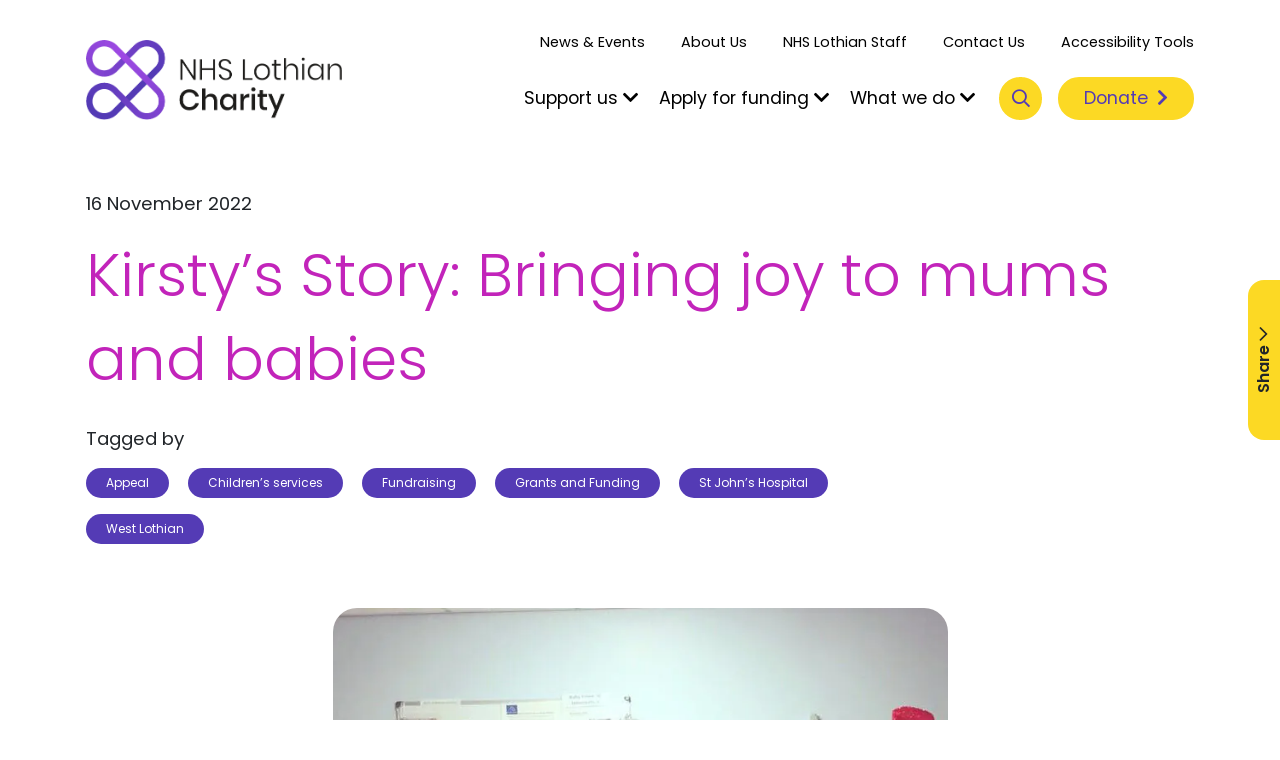

--- FILE ---
content_type: text/html; charset=UTF-8
request_url: https://nhslothiancharity.org/case-study/kirstys-story-bringing-joy-to-mums-and-babies/
body_size: 43367
content:
<!DOCTYPE html>
<html lang="en">
	<head> <script type="text/javascript">
/* <![CDATA[ */
var gform;gform||(document.addEventListener("gform_main_scripts_loaded",function(){gform.scriptsLoaded=!0}),document.addEventListener("gform/theme/scripts_loaded",function(){gform.themeScriptsLoaded=!0}),window.addEventListener("DOMContentLoaded",function(){gform.domLoaded=!0}),gform={domLoaded:!1,scriptsLoaded:!1,themeScriptsLoaded:!1,isFormEditor:()=>"function"==typeof InitializeEditor,callIfLoaded:function(o){return!(!gform.domLoaded||!gform.scriptsLoaded||!gform.themeScriptsLoaded&&!gform.isFormEditor()||(gform.isFormEditor()&&console.warn("The use of gform.initializeOnLoaded() is deprecated in the form editor context and will be removed in Gravity Forms 3.1."),o(),0))},initializeOnLoaded:function(o){gform.callIfLoaded(o)||(document.addEventListener("gform_main_scripts_loaded",()=>{gform.scriptsLoaded=!0,gform.callIfLoaded(o)}),document.addEventListener("gform/theme/scripts_loaded",()=>{gform.themeScriptsLoaded=!0,gform.callIfLoaded(o)}),window.addEventListener("DOMContentLoaded",()=>{gform.domLoaded=!0,gform.callIfLoaded(o)}))},hooks:{action:{},filter:{}},addAction:function(o,r,e,t){gform.addHook("action",o,r,e,t)},addFilter:function(o,r,e,t){gform.addHook("filter",o,r,e,t)},doAction:function(o){gform.doHook("action",o,arguments)},applyFilters:function(o){return gform.doHook("filter",o,arguments)},removeAction:function(o,r){gform.removeHook("action",o,r)},removeFilter:function(o,r,e){gform.removeHook("filter",o,r,e)},addHook:function(o,r,e,t,n){null==gform.hooks[o][r]&&(gform.hooks[o][r]=[]);var d=gform.hooks[o][r];null==n&&(n=r+"_"+d.length),gform.hooks[o][r].push({tag:n,callable:e,priority:t=null==t?10:t})},doHook:function(r,o,e){var t;if(e=Array.prototype.slice.call(e,1),null!=gform.hooks[r][o]&&((o=gform.hooks[r][o]).sort(function(o,r){return o.priority-r.priority}),o.forEach(function(o){"function"!=typeof(t=o.callable)&&(t=window[t]),"action"==r?t.apply(null,e):e[0]=t.apply(null,e)})),"filter"==r)return e[0]},removeHook:function(o,r,t,n){var e;null!=gform.hooks[o][r]&&(e=(e=gform.hooks[o][r]).filter(function(o,r,e){return!!(null!=n&&n!=o.tag||null!=t&&t!=o.priority)}),gform.hooks[o][r]=e)}});
/* ]]> */
</script>
<meta charset="UTF-8"><script>if(navigator.userAgent.match(/MSIE|Internet Explorer/i)||navigator.userAgent.match(/Trident\/7\..*?rv:11/i)){var href=document.location.href;if(!href.match(/[?&]nowprocket/)){if(href.indexOf("?")==-1){if(href.indexOf("#")==-1){document.location.href=href+"?nowprocket=1"}else{document.location.href=href.replace("#","?nowprocket=1#")}}else{if(href.indexOf("#")==-1){document.location.href=href+"&nowprocket=1"}else{document.location.href=href.replace("#","&nowprocket=1#")}}}}</script><script>(()=>{class RocketLazyLoadScripts{constructor(){this.v="2.0.4",this.userEvents=["keydown","keyup","mousedown","mouseup","mousemove","mouseover","mouseout","touchmove","touchstart","touchend","touchcancel","wheel","click","dblclick","input"],this.attributeEvents=["onblur","onclick","oncontextmenu","ondblclick","onfocus","onmousedown","onmouseenter","onmouseleave","onmousemove","onmouseout","onmouseover","onmouseup","onmousewheel","onscroll","onsubmit"]}async t(){this.i(),this.o(),/iP(ad|hone)/.test(navigator.userAgent)&&this.h(),this.u(),this.l(this),this.m(),this.k(this),this.p(this),this._(),await Promise.all([this.R(),this.L()]),this.lastBreath=Date.now(),this.S(this),this.P(),this.D(),this.O(),this.M(),await this.C(this.delayedScripts.normal),await this.C(this.delayedScripts.defer),await this.C(this.delayedScripts.async),await this.T(),await this.F(),await this.j(),await this.A(),window.dispatchEvent(new Event("rocket-allScriptsLoaded")),this.everythingLoaded=!0,this.lastTouchEnd&&await new Promise(t=>setTimeout(t,500-Date.now()+this.lastTouchEnd)),this.I(),this.H(),this.U(),this.W()}i(){this.CSPIssue=sessionStorage.getItem("rocketCSPIssue"),document.addEventListener("securitypolicyviolation",t=>{this.CSPIssue||"script-src-elem"!==t.violatedDirective||"data"!==t.blockedURI||(this.CSPIssue=!0,sessionStorage.setItem("rocketCSPIssue",!0))},{isRocket:!0})}o(){window.addEventListener("pageshow",t=>{this.persisted=t.persisted,this.realWindowLoadedFired=!0},{isRocket:!0}),window.addEventListener("pagehide",()=>{this.onFirstUserAction=null},{isRocket:!0})}h(){let t;function e(e){t=e}window.addEventListener("touchstart",e,{isRocket:!0}),window.addEventListener("touchend",function i(o){o.changedTouches[0]&&t.changedTouches[0]&&Math.abs(o.changedTouches[0].pageX-t.changedTouches[0].pageX)<10&&Math.abs(o.changedTouches[0].pageY-t.changedTouches[0].pageY)<10&&o.timeStamp-t.timeStamp<200&&(window.removeEventListener("touchstart",e,{isRocket:!0}),window.removeEventListener("touchend",i,{isRocket:!0}),"INPUT"===o.target.tagName&&"text"===o.target.type||(o.target.dispatchEvent(new TouchEvent("touchend",{target:o.target,bubbles:!0})),o.target.dispatchEvent(new MouseEvent("mouseover",{target:o.target,bubbles:!0})),o.target.dispatchEvent(new PointerEvent("click",{target:o.target,bubbles:!0,cancelable:!0,detail:1,clientX:o.changedTouches[0].clientX,clientY:o.changedTouches[0].clientY})),event.preventDefault()))},{isRocket:!0})}q(t){this.userActionTriggered||("mousemove"!==t.type||this.firstMousemoveIgnored?"keyup"===t.type||"mouseover"===t.type||"mouseout"===t.type||(this.userActionTriggered=!0,this.onFirstUserAction&&this.onFirstUserAction()):this.firstMousemoveIgnored=!0),"click"===t.type&&t.preventDefault(),t.stopPropagation(),t.stopImmediatePropagation(),"touchstart"===this.lastEvent&&"touchend"===t.type&&(this.lastTouchEnd=Date.now()),"click"===t.type&&(this.lastTouchEnd=0),this.lastEvent=t.type,t.composedPath&&t.composedPath()[0].getRootNode()instanceof ShadowRoot&&(t.rocketTarget=t.composedPath()[0]),this.savedUserEvents.push(t)}u(){this.savedUserEvents=[],this.userEventHandler=this.q.bind(this),this.userEvents.forEach(t=>window.addEventListener(t,this.userEventHandler,{passive:!1,isRocket:!0})),document.addEventListener("visibilitychange",this.userEventHandler,{isRocket:!0})}U(){this.userEvents.forEach(t=>window.removeEventListener(t,this.userEventHandler,{passive:!1,isRocket:!0})),document.removeEventListener("visibilitychange",this.userEventHandler,{isRocket:!0}),this.savedUserEvents.forEach(t=>{(t.rocketTarget||t.target).dispatchEvent(new window[t.constructor.name](t.type,t))})}m(){const t="return false",e=Array.from(this.attributeEvents,t=>"data-rocket-"+t),i="["+this.attributeEvents.join("],[")+"]",o="[data-rocket-"+this.attributeEvents.join("],[data-rocket-")+"]",s=(e,i,o)=>{o&&o!==t&&(e.setAttribute("data-rocket-"+i,o),e["rocket"+i]=new Function("event",o),e.setAttribute(i,t))};new MutationObserver(t=>{for(const n of t)"attributes"===n.type&&(n.attributeName.startsWith("data-rocket-")||this.everythingLoaded?n.attributeName.startsWith("data-rocket-")&&this.everythingLoaded&&this.N(n.target,n.attributeName.substring(12)):s(n.target,n.attributeName,n.target.getAttribute(n.attributeName))),"childList"===n.type&&n.addedNodes.forEach(t=>{if(t.nodeType===Node.ELEMENT_NODE)if(this.everythingLoaded)for(const i of[t,...t.querySelectorAll(o)])for(const t of i.getAttributeNames())e.includes(t)&&this.N(i,t.substring(12));else for(const e of[t,...t.querySelectorAll(i)])for(const t of e.getAttributeNames())this.attributeEvents.includes(t)&&s(e,t,e.getAttribute(t))})}).observe(document,{subtree:!0,childList:!0,attributeFilter:[...this.attributeEvents,...e]})}I(){this.attributeEvents.forEach(t=>{document.querySelectorAll("[data-rocket-"+t+"]").forEach(e=>{this.N(e,t)})})}N(t,e){const i=t.getAttribute("data-rocket-"+e);i&&(t.setAttribute(e,i),t.removeAttribute("data-rocket-"+e))}k(t){Object.defineProperty(HTMLElement.prototype,"onclick",{get(){return this.rocketonclick||null},set(e){this.rocketonclick=e,this.setAttribute(t.everythingLoaded?"onclick":"data-rocket-onclick","this.rocketonclick(event)")}})}S(t){function e(e,i){let o=e[i];e[i]=null,Object.defineProperty(e,i,{get:()=>o,set(s){t.everythingLoaded?o=s:e["rocket"+i]=o=s}})}e(document,"onreadystatechange"),e(window,"onload"),e(window,"onpageshow");try{Object.defineProperty(document,"readyState",{get:()=>t.rocketReadyState,set(e){t.rocketReadyState=e},configurable:!0}),document.readyState="loading"}catch(t){console.log("WPRocket DJE readyState conflict, bypassing")}}l(t){this.originalAddEventListener=EventTarget.prototype.addEventListener,this.originalRemoveEventListener=EventTarget.prototype.removeEventListener,this.savedEventListeners=[],EventTarget.prototype.addEventListener=function(e,i,o){o&&o.isRocket||!t.B(e,this)&&!t.userEvents.includes(e)||t.B(e,this)&&!t.userActionTriggered||e.startsWith("rocket-")||t.everythingLoaded?t.originalAddEventListener.call(this,e,i,o):(t.savedEventListeners.push({target:this,remove:!1,type:e,func:i,options:o}),"mouseenter"!==e&&"mouseleave"!==e||t.originalAddEventListener.call(this,e,t.savedUserEvents.push,o))},EventTarget.prototype.removeEventListener=function(e,i,o){o&&o.isRocket||!t.B(e,this)&&!t.userEvents.includes(e)||t.B(e,this)&&!t.userActionTriggered||e.startsWith("rocket-")||t.everythingLoaded?t.originalRemoveEventListener.call(this,e,i,o):t.savedEventListeners.push({target:this,remove:!0,type:e,func:i,options:o})}}J(t,e){this.savedEventListeners=this.savedEventListeners.filter(i=>{let o=i.type,s=i.target||window;return e!==o||t!==s||(this.B(o,s)&&(i.type="rocket-"+o),this.$(i),!1)})}H(){EventTarget.prototype.addEventListener=this.originalAddEventListener,EventTarget.prototype.removeEventListener=this.originalRemoveEventListener,this.savedEventListeners.forEach(t=>this.$(t))}$(t){t.remove?this.originalRemoveEventListener.call(t.target,t.type,t.func,t.options):this.originalAddEventListener.call(t.target,t.type,t.func,t.options)}p(t){let e;function i(e){return t.everythingLoaded?e:e.split(" ").map(t=>"load"===t||t.startsWith("load.")?"rocket-jquery-load":t).join(" ")}function o(o){function s(e){const s=o.fn[e];o.fn[e]=o.fn.init.prototype[e]=function(){return this[0]===window&&t.userActionTriggered&&("string"==typeof arguments[0]||arguments[0]instanceof String?arguments[0]=i(arguments[0]):"object"==typeof arguments[0]&&Object.keys(arguments[0]).forEach(t=>{const e=arguments[0][t];delete arguments[0][t],arguments[0][i(t)]=e})),s.apply(this,arguments),this}}if(o&&o.fn&&!t.allJQueries.includes(o)){const e={DOMContentLoaded:[],"rocket-DOMContentLoaded":[]};for(const t in e)document.addEventListener(t,()=>{e[t].forEach(t=>t())},{isRocket:!0});o.fn.ready=o.fn.init.prototype.ready=function(i){function s(){parseInt(o.fn.jquery)>2?setTimeout(()=>i.bind(document)(o)):i.bind(document)(o)}return"function"==typeof i&&(t.realDomReadyFired?!t.userActionTriggered||t.fauxDomReadyFired?s():e["rocket-DOMContentLoaded"].push(s):e.DOMContentLoaded.push(s)),o([])},s("on"),s("one"),s("off"),t.allJQueries.push(o)}e=o}t.allJQueries=[],o(window.jQuery),Object.defineProperty(window,"jQuery",{get:()=>e,set(t){o(t)}})}P(){const t=new Map;document.write=document.writeln=function(e){const i=document.currentScript,o=document.createRange(),s=i.parentElement;let n=t.get(i);void 0===n&&(n=i.nextSibling,t.set(i,n));const c=document.createDocumentFragment();o.setStart(c,0),c.appendChild(o.createContextualFragment(e)),s.insertBefore(c,n)}}async R(){return new Promise(t=>{this.userActionTriggered?t():this.onFirstUserAction=t})}async L(){return new Promise(t=>{document.addEventListener("DOMContentLoaded",()=>{this.realDomReadyFired=!0,t()},{isRocket:!0})})}async j(){return this.realWindowLoadedFired?Promise.resolve():new Promise(t=>{window.addEventListener("load",t,{isRocket:!0})})}M(){this.pendingScripts=[];this.scriptsMutationObserver=new MutationObserver(t=>{for(const e of t)e.addedNodes.forEach(t=>{"SCRIPT"!==t.tagName||t.noModule||t.isWPRocket||this.pendingScripts.push({script:t,promise:new Promise(e=>{const i=()=>{const i=this.pendingScripts.findIndex(e=>e.script===t);i>=0&&this.pendingScripts.splice(i,1),e()};t.addEventListener("load",i,{isRocket:!0}),t.addEventListener("error",i,{isRocket:!0}),setTimeout(i,1e3)})})})}),this.scriptsMutationObserver.observe(document,{childList:!0,subtree:!0})}async F(){await this.X(),this.pendingScripts.length?(await this.pendingScripts[0].promise,await this.F()):this.scriptsMutationObserver.disconnect()}D(){this.delayedScripts={normal:[],async:[],defer:[]},document.querySelectorAll("script[type$=rocketlazyloadscript]").forEach(t=>{t.hasAttribute("data-rocket-src")?t.hasAttribute("async")&&!1!==t.async?this.delayedScripts.async.push(t):t.hasAttribute("defer")&&!1!==t.defer||"module"===t.getAttribute("data-rocket-type")?this.delayedScripts.defer.push(t):this.delayedScripts.normal.push(t):this.delayedScripts.normal.push(t)})}async _(){await this.L();let t=[];document.querySelectorAll("script[type$=rocketlazyloadscript][data-rocket-src]").forEach(e=>{let i=e.getAttribute("data-rocket-src");if(i&&!i.startsWith("data:")){i.startsWith("//")&&(i=location.protocol+i);try{const o=new URL(i).origin;o!==location.origin&&t.push({src:o,crossOrigin:e.crossOrigin||"module"===e.getAttribute("data-rocket-type")})}catch(t){}}}),t=[...new Map(t.map(t=>[JSON.stringify(t),t])).values()],this.Y(t,"preconnect")}async G(t){if(await this.K(),!0!==t.noModule||!("noModule"in HTMLScriptElement.prototype))return new Promise(e=>{let i;function o(){(i||t).setAttribute("data-rocket-status","executed"),e()}try{if(navigator.userAgent.includes("Firefox/")||""===navigator.vendor||this.CSPIssue)i=document.createElement("script"),[...t.attributes].forEach(t=>{let e=t.nodeName;"type"!==e&&("data-rocket-type"===e&&(e="type"),"data-rocket-src"===e&&(e="src"),i.setAttribute(e,t.nodeValue))}),t.text&&(i.text=t.text),t.nonce&&(i.nonce=t.nonce),i.hasAttribute("src")?(i.addEventListener("load",o,{isRocket:!0}),i.addEventListener("error",()=>{i.setAttribute("data-rocket-status","failed-network"),e()},{isRocket:!0}),setTimeout(()=>{i.isConnected||e()},1)):(i.text=t.text,o()),i.isWPRocket=!0,t.parentNode.replaceChild(i,t);else{const i=t.getAttribute("data-rocket-type"),s=t.getAttribute("data-rocket-src");i?(t.type=i,t.removeAttribute("data-rocket-type")):t.removeAttribute("type"),t.addEventListener("load",o,{isRocket:!0}),t.addEventListener("error",i=>{this.CSPIssue&&i.target.src.startsWith("data:")?(console.log("WPRocket: CSP fallback activated"),t.removeAttribute("src"),this.G(t).then(e)):(t.setAttribute("data-rocket-status","failed-network"),e())},{isRocket:!0}),s?(t.fetchPriority="high",t.removeAttribute("data-rocket-src"),t.src=s):t.src="data:text/javascript;base64,"+window.btoa(unescape(encodeURIComponent(t.text)))}}catch(i){t.setAttribute("data-rocket-status","failed-transform"),e()}});t.setAttribute("data-rocket-status","skipped")}async C(t){const e=t.shift();return e?(e.isConnected&&await this.G(e),this.C(t)):Promise.resolve()}O(){this.Y([...this.delayedScripts.normal,...this.delayedScripts.defer,...this.delayedScripts.async],"preload")}Y(t,e){this.trash=this.trash||[];let i=!0;var o=document.createDocumentFragment();t.forEach(t=>{const s=t.getAttribute&&t.getAttribute("data-rocket-src")||t.src;if(s&&!s.startsWith("data:")){const n=document.createElement("link");n.href=s,n.rel=e,"preconnect"!==e&&(n.as="script",n.fetchPriority=i?"high":"low"),t.getAttribute&&"module"===t.getAttribute("data-rocket-type")&&(n.crossOrigin=!0),t.crossOrigin&&(n.crossOrigin=t.crossOrigin),t.integrity&&(n.integrity=t.integrity),t.nonce&&(n.nonce=t.nonce),o.appendChild(n),this.trash.push(n),i=!1}}),document.head.appendChild(o)}W(){this.trash.forEach(t=>t.remove())}async T(){try{document.readyState="interactive"}catch(t){}this.fauxDomReadyFired=!0;try{await this.K(),this.J(document,"readystatechange"),document.dispatchEvent(new Event("rocket-readystatechange")),await this.K(),document.rocketonreadystatechange&&document.rocketonreadystatechange(),await this.K(),this.J(document,"DOMContentLoaded"),document.dispatchEvent(new Event("rocket-DOMContentLoaded")),await this.K(),this.J(window,"DOMContentLoaded"),window.dispatchEvent(new Event("rocket-DOMContentLoaded"))}catch(t){console.error(t)}}async A(){try{document.readyState="complete"}catch(t){}try{await this.K(),this.J(document,"readystatechange"),document.dispatchEvent(new Event("rocket-readystatechange")),await this.K(),document.rocketonreadystatechange&&document.rocketonreadystatechange(),await this.K(),this.J(window,"load"),window.dispatchEvent(new Event("rocket-load")),await this.K(),window.rocketonload&&window.rocketonload(),await this.K(),this.allJQueries.forEach(t=>t(window).trigger("rocket-jquery-load")),await this.K(),this.J(window,"pageshow");const t=new Event("rocket-pageshow");t.persisted=this.persisted,window.dispatchEvent(t),await this.K(),window.rocketonpageshow&&window.rocketonpageshow({persisted:this.persisted})}catch(t){console.error(t)}}async K(){Date.now()-this.lastBreath>45&&(await this.X(),this.lastBreath=Date.now())}async X(){return document.hidden?new Promise(t=>setTimeout(t)):new Promise(t=>requestAnimationFrame(t))}B(t,e){return e===document&&"readystatechange"===t||(e===document&&"DOMContentLoaded"===t||(e===window&&"DOMContentLoaded"===t||(e===window&&"load"===t||e===window&&"pageshow"===t)))}static run(){(new RocketLazyLoadScripts).t()}}RocketLazyLoadScripts.run()})();</script>
		<!-- Required meta tags always come first -->
		
		<meta name="viewport" content="width=device-width, initial-scale=1">
		<meta http-equiv="x-ua-compatible" content="ie=edge">

		<title>Kirsty&#039;s Story: Bringing joy to mums and babies - NHS Lothian Charity</title>

		<script data-cfasync="false" data-no-defer="1" data-no-minify="1" data-no-optimize="1">var ewww_webp_supported=!1;function check_webp_feature(A,e){var w;e=void 0!==e?e:function(){},ewww_webp_supported?e(ewww_webp_supported):((w=new Image).onload=function(){ewww_webp_supported=0<w.width&&0<w.height,e&&e(ewww_webp_supported)},w.onerror=function(){e&&e(!1)},w.src="data:image/webp;base64,"+{alpha:"UklGRkoAAABXRUJQVlA4WAoAAAAQAAAAAAAAAAAAQUxQSAwAAAARBxAR/Q9ERP8DAABWUDggGAAAABQBAJ0BKgEAAQAAAP4AAA3AAP7mtQAAAA=="}[A])}check_webp_feature("alpha");</script><script data-cfasync="false" data-no-defer="1" data-no-minify="1" data-no-optimize="1">var Arrive=function(c,w){"use strict";if(c.MutationObserver&&"undefined"!=typeof HTMLElement){var r,a=0,u=(r=HTMLElement.prototype.matches||HTMLElement.prototype.webkitMatchesSelector||HTMLElement.prototype.mozMatchesSelector||HTMLElement.prototype.msMatchesSelector,{matchesSelector:function(e,t){return e instanceof HTMLElement&&r.call(e,t)},addMethod:function(e,t,r){var a=e[t];e[t]=function(){return r.length==arguments.length?r.apply(this,arguments):"function"==typeof a?a.apply(this,arguments):void 0}},callCallbacks:function(e,t){t&&t.options.onceOnly&&1==t.firedElems.length&&(e=[e[0]]);for(var r,a=0;r=e[a];a++)r&&r.callback&&r.callback.call(r.elem,r.elem);t&&t.options.onceOnly&&1==t.firedElems.length&&t.me.unbindEventWithSelectorAndCallback.call(t.target,t.selector,t.callback)},checkChildNodesRecursively:function(e,t,r,a){for(var i,n=0;i=e[n];n++)r(i,t,a)&&a.push({callback:t.callback,elem:i}),0<i.childNodes.length&&u.checkChildNodesRecursively(i.childNodes,t,r,a)},mergeArrays:function(e,t){var r,a={};for(r in e)e.hasOwnProperty(r)&&(a[r]=e[r]);for(r in t)t.hasOwnProperty(r)&&(a[r]=t[r]);return a},toElementsArray:function(e){return e=void 0!==e&&("number"!=typeof e.length||e===c)?[e]:e}}),e=(l.prototype.addEvent=function(e,t,r,a){a={target:e,selector:t,options:r,callback:a,firedElems:[]};return this._beforeAdding&&this._beforeAdding(a),this._eventsBucket.push(a),a},l.prototype.removeEvent=function(e){for(var t,r=this._eventsBucket.length-1;t=this._eventsBucket[r];r--)e(t)&&(this._beforeRemoving&&this._beforeRemoving(t),(t=this._eventsBucket.splice(r,1))&&t.length&&(t[0].callback=null))},l.prototype.beforeAdding=function(e){this._beforeAdding=e},l.prototype.beforeRemoving=function(e){this._beforeRemoving=e},l),t=function(i,n){var o=new e,l=this,s={fireOnAttributesModification:!1};return o.beforeAdding(function(t){var e=t.target;e!==c.document&&e!==c||(e=document.getElementsByTagName("html")[0]);var r=new MutationObserver(function(e){n.call(this,e,t)}),a=i(t.options);r.observe(e,a),t.observer=r,t.me=l}),o.beforeRemoving(function(e){e.observer.disconnect()}),this.bindEvent=function(e,t,r){t=u.mergeArrays(s,t);for(var a=u.toElementsArray(this),i=0;i<a.length;i++)o.addEvent(a[i],e,t,r)},this.unbindEvent=function(){var r=u.toElementsArray(this);o.removeEvent(function(e){for(var t=0;t<r.length;t++)if(this===w||e.target===r[t])return!0;return!1})},this.unbindEventWithSelectorOrCallback=function(r){var a=u.toElementsArray(this),i=r,e="function"==typeof r?function(e){for(var t=0;t<a.length;t++)if((this===w||e.target===a[t])&&e.callback===i)return!0;return!1}:function(e){for(var t=0;t<a.length;t++)if((this===w||e.target===a[t])&&e.selector===r)return!0;return!1};o.removeEvent(e)},this.unbindEventWithSelectorAndCallback=function(r,a){var i=u.toElementsArray(this);o.removeEvent(function(e){for(var t=0;t<i.length;t++)if((this===w||e.target===i[t])&&e.selector===r&&e.callback===a)return!0;return!1})},this},i=new function(){var s={fireOnAttributesModification:!1,onceOnly:!1,existing:!1};function n(e,t,r){return!(!u.matchesSelector(e,t.selector)||(e._id===w&&(e._id=a++),-1!=t.firedElems.indexOf(e._id)))&&(t.firedElems.push(e._id),!0)}var c=(i=new t(function(e){var t={attributes:!1,childList:!0,subtree:!0};return e.fireOnAttributesModification&&(t.attributes=!0),t},function(e,i){e.forEach(function(e){var t=e.addedNodes,r=e.target,a=[];null!==t&&0<t.length?u.checkChildNodesRecursively(t,i,n,a):"attributes"===e.type&&n(r,i)&&a.push({callback:i.callback,elem:r}),u.callCallbacks(a,i)})})).bindEvent;return i.bindEvent=function(e,t,r){t=void 0===r?(r=t,s):u.mergeArrays(s,t);var a=u.toElementsArray(this);if(t.existing){for(var i=[],n=0;n<a.length;n++)for(var o=a[n].querySelectorAll(e),l=0;l<o.length;l++)i.push({callback:r,elem:o[l]});if(t.onceOnly&&i.length)return r.call(i[0].elem,i[0].elem);setTimeout(u.callCallbacks,1,i)}c.call(this,e,t,r)},i},o=new function(){var a={};function i(e,t){return u.matchesSelector(e,t.selector)}var n=(o=new t(function(){return{childList:!0,subtree:!0}},function(e,r){e.forEach(function(e){var t=e.removedNodes,e=[];null!==t&&0<t.length&&u.checkChildNodesRecursively(t,r,i,e),u.callCallbacks(e,r)})})).bindEvent;return o.bindEvent=function(e,t,r){t=void 0===r?(r=t,a):u.mergeArrays(a,t),n.call(this,e,t,r)},o};d(HTMLElement.prototype),d(NodeList.prototype),d(HTMLCollection.prototype),d(HTMLDocument.prototype),d(Window.prototype);var n={};return s(i,n,"unbindAllArrive"),s(o,n,"unbindAllLeave"),n}function l(){this._eventsBucket=[],this._beforeAdding=null,this._beforeRemoving=null}function s(e,t,r){u.addMethod(t,r,e.unbindEvent),u.addMethod(t,r,e.unbindEventWithSelectorOrCallback),u.addMethod(t,r,e.unbindEventWithSelectorAndCallback)}function d(e){e.arrive=i.bindEvent,s(i,e,"unbindArrive"),e.leave=o.bindEvent,s(o,e,"unbindLeave")}}(window,void 0),ewww_webp_supported=!1;function check_webp_feature(e,t){var r;ewww_webp_supported?t(ewww_webp_supported):((r=new Image).onload=function(){ewww_webp_supported=0<r.width&&0<r.height,t(ewww_webp_supported)},r.onerror=function(){t(!1)},r.src="data:image/webp;base64,"+{alpha:"UklGRkoAAABXRUJQVlA4WAoAAAAQAAAAAAAAAAAAQUxQSAwAAAARBxAR/Q9ERP8DAABWUDggGAAAABQBAJ0BKgEAAQAAAP4AAA3AAP7mtQAAAA==",animation:"UklGRlIAAABXRUJQVlA4WAoAAAASAAAAAAAAAAAAQU5JTQYAAAD/////AABBTk1GJgAAAAAAAAAAAAAAAAAAAGQAAABWUDhMDQAAAC8AAAAQBxAREYiI/gcA"}[e])}function ewwwLoadImages(e){if(e){for(var t=document.querySelectorAll(".batch-image img, .image-wrapper a, .ngg-pro-masonry-item a, .ngg-galleria-offscreen-seo-wrapper a"),r=0,a=t.length;r<a;r++)ewwwAttr(t[r],"data-src",t[r].getAttribute("data-webp")),ewwwAttr(t[r],"data-thumbnail",t[r].getAttribute("data-webp-thumbnail"));for(var i=document.querySelectorAll("div.woocommerce-product-gallery__image"),r=0,a=i.length;r<a;r++)ewwwAttr(i[r],"data-thumb",i[r].getAttribute("data-webp-thumb"))}for(var n=document.querySelectorAll("video"),r=0,a=n.length;r<a;r++)ewwwAttr(n[r],"poster",e?n[r].getAttribute("data-poster-webp"):n[r].getAttribute("data-poster-image"));for(var o,l=document.querySelectorAll("img.ewww_webp_lazy_load"),r=0,a=l.length;r<a;r++)e&&(ewwwAttr(l[r],"data-lazy-srcset",l[r].getAttribute("data-lazy-srcset-webp")),ewwwAttr(l[r],"data-srcset",l[r].getAttribute("data-srcset-webp")),ewwwAttr(l[r],"data-lazy-src",l[r].getAttribute("data-lazy-src-webp")),ewwwAttr(l[r],"data-src",l[r].getAttribute("data-src-webp")),ewwwAttr(l[r],"data-orig-file",l[r].getAttribute("data-webp-orig-file")),ewwwAttr(l[r],"data-medium-file",l[r].getAttribute("data-webp-medium-file")),ewwwAttr(l[r],"data-large-file",l[r].getAttribute("data-webp-large-file")),null!=(o=l[r].getAttribute("srcset"))&&!1!==o&&o.includes("R0lGOD")&&ewwwAttr(l[r],"src",l[r].getAttribute("data-lazy-src-webp"))),l[r].className=l[r].className.replace(/\bewww_webp_lazy_load\b/,"");for(var s=document.querySelectorAll(".ewww_webp"),r=0,a=s.length;r<a;r++)e?(ewwwAttr(s[r],"srcset",s[r].getAttribute("data-srcset-webp")),ewwwAttr(s[r],"src",s[r].getAttribute("data-src-webp")),ewwwAttr(s[r],"data-orig-file",s[r].getAttribute("data-webp-orig-file")),ewwwAttr(s[r],"data-medium-file",s[r].getAttribute("data-webp-medium-file")),ewwwAttr(s[r],"data-large-file",s[r].getAttribute("data-webp-large-file")),ewwwAttr(s[r],"data-large_image",s[r].getAttribute("data-webp-large_image")),ewwwAttr(s[r],"data-src",s[r].getAttribute("data-webp-src"))):(ewwwAttr(s[r],"srcset",s[r].getAttribute("data-srcset-img")),ewwwAttr(s[r],"src",s[r].getAttribute("data-src-img"))),s[r].className=s[r].className.replace(/\bewww_webp\b/,"ewww_webp_loaded");window.jQuery&&jQuery.fn.isotope&&jQuery.fn.imagesLoaded&&(jQuery(".fusion-posts-container-infinite").imagesLoaded(function(){jQuery(".fusion-posts-container-infinite").hasClass("isotope")&&jQuery(".fusion-posts-container-infinite").isotope()}),jQuery(".fusion-portfolio:not(.fusion-recent-works) .fusion-portfolio-wrapper").imagesLoaded(function(){jQuery(".fusion-portfolio:not(.fusion-recent-works) .fusion-portfolio-wrapper").isotope()}))}function ewwwWebPInit(e){ewwwLoadImages(e),ewwwNggLoadGalleries(e),document.arrive(".ewww_webp",function(){ewwwLoadImages(e)}),document.arrive(".ewww_webp_lazy_load",function(){ewwwLoadImages(e)}),document.arrive("videos",function(){ewwwLoadImages(e)}),"loading"==document.readyState?document.addEventListener("DOMContentLoaded",ewwwJSONParserInit):("undefined"!=typeof galleries&&ewwwNggParseGalleries(e),ewwwWooParseVariations(e))}function ewwwAttr(e,t,r){null!=r&&!1!==r&&e.setAttribute(t,r)}function ewwwJSONParserInit(){"undefined"!=typeof galleries&&check_webp_feature("alpha",ewwwNggParseGalleries),check_webp_feature("alpha",ewwwWooParseVariations)}function ewwwWooParseVariations(e){if(e)for(var t=document.querySelectorAll("form.variations_form"),r=0,a=t.length;r<a;r++){var i=t[r].getAttribute("data-product_variations"),n=!1;try{for(var o in i=JSON.parse(i))void 0!==i[o]&&void 0!==i[o].image&&(void 0!==i[o].image.src_webp&&(i[o].image.src=i[o].image.src_webp,n=!0),void 0!==i[o].image.srcset_webp&&(i[o].image.srcset=i[o].image.srcset_webp,n=!0),void 0!==i[o].image.full_src_webp&&(i[o].image.full_src=i[o].image.full_src_webp,n=!0),void 0!==i[o].image.gallery_thumbnail_src_webp&&(i[o].image.gallery_thumbnail_src=i[o].image.gallery_thumbnail_src_webp,n=!0),void 0!==i[o].image.thumb_src_webp&&(i[o].image.thumb_src=i[o].image.thumb_src_webp,n=!0));n&&ewwwAttr(t[r],"data-product_variations",JSON.stringify(i))}catch(e){}}}function ewwwNggParseGalleries(e){if(e)for(var t in galleries){var r=galleries[t];galleries[t].images_list=ewwwNggParseImageList(r.images_list)}}function ewwwNggLoadGalleries(e){e&&document.addEventListener("ngg.galleria.themeadded",function(e,t){window.ngg_galleria._create_backup=window.ngg_galleria.create,window.ngg_galleria.create=function(e,t){var r=$(e).data("id");return galleries["gallery_"+r].images_list=ewwwNggParseImageList(galleries["gallery_"+r].images_list),window.ngg_galleria._create_backup(e,t)}})}function ewwwNggParseImageList(e){for(var t in e){var r=e[t];if(void 0!==r["image-webp"]&&(e[t].image=r["image-webp"],delete e[t]["image-webp"]),void 0!==r["thumb-webp"]&&(e[t].thumb=r["thumb-webp"],delete e[t]["thumb-webp"]),void 0!==r.full_image_webp&&(e[t].full_image=r.full_image_webp,delete e[t].full_image_webp),void 0!==r.srcsets)for(var a in r.srcsets)nggSrcset=r.srcsets[a],void 0!==r.srcsets[a+"-webp"]&&(e[t].srcsets[a]=r.srcsets[a+"-webp"],delete e[t].srcsets[a+"-webp"]);if(void 0!==r.full_srcsets)for(var i in r.full_srcsets)nggFSrcset=r.full_srcsets[i],void 0!==r.full_srcsets[i+"-webp"]&&(e[t].full_srcsets[i]=r.full_srcsets[i+"-webp"],delete e[t].full_srcsets[i+"-webp"])}return e}check_webp_feature("alpha",ewwwWebPInit);</script><script id="cookie-law-info-gcm-var-js">
var _ckyGcm = {"status":true,"default_settings":[{"analytics":"denied","advertisement":"denied","functional":"denied","necessary":"granted","ad_user_data":"denied","ad_personalization":"denied","regions":"All"}],"wait_for_update":2000,"url_passthrough":false,"ads_data_redaction":false}</script>
<script id="cookie-law-info-gcm-js" type="text/javascript" src="https://nhslothiancharity.org/wp-content/plugins/cookie-law-info/lite/frontend/js/gcm.min.js"></script> <script id="cookieyes" type="text/javascript" src="https://cdn-cookieyes.com/client_data/a5e43d45ecf322c385005ce2/script.js"></script>
<!-- Google Tag Manager for WordPress by gtm4wp.com -->
<script data-cfasync="false" data-pagespeed-no-defer>
	var gtm4wp_datalayer_name = "dataLayer";
	var dataLayer = dataLayer || [];
</script>
<!-- End Google Tag Manager for WordPress by gtm4wp.com -->
<!-- Search Engine Optimization by Rank Math - https://rankmath.com/ -->
<meta name="description" content="Many families expect Christmas day to be like every other day on the ward, so faces light up when they see Santa and receive the gifts."/>
<meta name="robots" content="follow, index, max-snippet:-1, max-video-preview:-1, max-image-preview:large"/>
<link rel="canonical" href="https://nhslothiancharity.org/case-study/kirstys-story-bringing-joy-to-mums-and-babies/" />
<meta property="og:locale" content="en_GB" />
<meta property="og:type" content="article" />
<meta property="og:title" content="Kirsty&#039;s Story: Bringing joy to mums and babies - NHS Lothian Charity" />
<meta property="og:description" content="Many families expect Christmas day to be like every other day on the ward, so faces light up when they see Santa and receive the gifts." />
<meta property="og:url" content="https://nhslothiancharity.org/case-study/kirstys-story-bringing-joy-to-mums-and-babies/" />
<meta property="og:site_name" content="NHS Lothian Charity" />
<meta property="og:updated_time" content="2024-03-20T10:46:55+00:00" />
<meta property="og:image" content="https://nhslothiancharity.org/wp-content/uploads/2023/11/Labour-wards-at-St-Johns-Hospital.jpg" />
<meta property="og:image:secure_url" content="https://nhslothiancharity.org/wp-content/uploads/2023/11/Labour-wards-at-St-Johns-Hospital.jpg" />
<meta property="og:image:width" content="1200" />
<meta property="og:image:height" content="628" />
<meta property="og:image:alt" content="7 members of NHS Lothian staff from the Labour Ward at St Johns smiling at the camera dressed as elves with Santa" />
<meta property="og:image:type" content="image/jpeg" />
<meta name="twitter:card" content="summary_large_image" />
<meta name="twitter:title" content="Kirsty&#039;s Story: Bringing joy to mums and babies - NHS Lothian Charity" />
<meta name="twitter:description" content="Many families expect Christmas day to be like every other day on the ward, so faces light up when they see Santa and receive the gifts." />
<meta name="twitter:image" content="https://nhslothiancharity.org/wp-content/uploads/2023/11/Labour-wards-at-St-Johns-Hospital.jpg" />
<script type="application/ld+json" class="rank-math-schema">{"@context":"https://schema.org","@graph":[{"@type":"BreadcrumbList","@id":"https://nhslothiancharity.org/case-study/kirstys-story-bringing-joy-to-mums-and-babies/#breadcrumb","itemListElement":[{"@type":"ListItem","position":"1","item":{"@id":"https://nhslothiancharity.org","name":"Home"}},{"@type":"ListItem","position":"2","item":{"@id":"https://nhslothiancharity.org/what-we-do/the-difference-your-donations-make/","name":"Case Study"}},{"@type":"ListItem","position":"3","item":{"@id":"https://nhslothiancharity.org/case-study/kirstys-story-bringing-joy-to-mums-and-babies/","name":"Kirsty&#8217;s Story: Bringing joy to mums and babies"}}]}]}</script>
<!-- /Rank Math WordPress SEO plugin -->

<link rel='dns-prefetch' href='//maps.googleapis.com' />
<link rel='dns-prefetch' href='//static.addtoany.com' />
<link rel='dns-prefetch' href='//cdn.jsdelivr.net' />
<link rel='dns-prefetch' href='//pro.fontawesome.com' />
<style id='wp-img-auto-sizes-contain-inline-css' type='text/css'>
img:is([sizes=auto i],[sizes^="auto," i]){contain-intrinsic-size:3000px 1500px}
/*# sourceURL=wp-img-auto-sizes-contain-inline-css */
</style>
<link rel='stylesheet' id='cta-small-css-css' href='https://nhslothiancharity.org/wp-content/themes/lothian-wp/raiser-wp/blocks/cta-small/css/cta-small.css?ver=1715617694' type='text/css' media='all' />
<link rel='stylesheet' id='case-study-card-css-css' href='https://nhslothiancharity.org/wp-content/themes/lothian-wp/dist/css/enqueued/css/cpt.case-study-card.css?ver=1.0' type='text/css' media='all' />
<link rel='stylesheet' id='sbi_styles-css' href='https://nhslothiancharity.org/wp-content/plugins/instagram-feed-pro/css/sbi-styles.min.css?ver=6.6.1' type='text/css' media='all' />
<link rel='stylesheet' id='ctf_styles-css' href='https://nhslothiancharity.org/wp-content/plugins/custom-twitter-feeds-pro/css/ctf-styles.min.css?ver=2.5.1' type='text/css' media='all' />
<style id='classic-theme-styles-inline-css' type='text/css'>
/*! This file is auto-generated */
.wp-block-button__link{color:#fff;background-color:#32373c;border-radius:9999px;box-shadow:none;text-decoration:none;padding:calc(.667em + 2px) calc(1.333em + 2px);font-size:1.125em}.wp-block-file__button{background:#32373c;color:#fff;text-decoration:none}
/*# sourceURL=/wp-includes/css/classic-themes.min.css */
</style>
<style id='filebird-block-filebird-gallery-style-inline-css' type='text/css'>
ul.filebird-block-filebird-gallery{margin:auto!important;padding:0!important;width:100%}ul.filebird-block-filebird-gallery.layout-grid{display:grid;grid-gap:20px;align-items:stretch;grid-template-columns:repeat(var(--columns),1fr);justify-items:stretch}ul.filebird-block-filebird-gallery.layout-grid li img{border:1px solid #ccc;box-shadow:2px 2px 6px 0 rgba(0,0,0,.3);height:100%;max-width:100%;-o-object-fit:cover;object-fit:cover;width:100%}ul.filebird-block-filebird-gallery.layout-masonry{-moz-column-count:var(--columns);-moz-column-gap:var(--space);column-gap:var(--space);-moz-column-width:var(--min-width);columns:var(--min-width) var(--columns);display:block;overflow:auto}ul.filebird-block-filebird-gallery.layout-masonry li{margin-bottom:var(--space)}ul.filebird-block-filebird-gallery li{list-style:none}ul.filebird-block-filebird-gallery li figure{height:100%;margin:0;padding:0;position:relative;width:100%}ul.filebird-block-filebird-gallery li figure figcaption{background:linear-gradient(0deg,rgba(0,0,0,.7),rgba(0,0,0,.3) 70%,transparent);bottom:0;box-sizing:border-box;color:#fff;font-size:.8em;margin:0;max-height:100%;overflow:auto;padding:3em .77em .7em;position:absolute;text-align:center;width:100%;z-index:2}ul.filebird-block-filebird-gallery li figure figcaption a{color:inherit}

/*# sourceURL=https://nhslothiancharity.org/wp-content/plugins/filebird/blocks/filebird-gallery/build/style-index.css */
</style>
<style id='font-awesome-svg-styles-default-inline-css' type='text/css'>
.svg-inline--fa {
  display: inline-block;
  height: 1em;
  overflow: visible;
  vertical-align: -.125em;
}
/*# sourceURL=font-awesome-svg-styles-default-inline-css */
</style>
<link rel='stylesheet' id='font-awesome-svg-styles-css' href='https://nhslothiancharity.org/wp-content/uploads/font-awesome/v5.15.4/css/svg-with-js.css' type='text/css' media='all' />
<style id='font-awesome-svg-styles-inline-css' type='text/css'>
   .wp-block-font-awesome-icon svg::before,
   .wp-rich-text-font-awesome-icon svg::before {content: unset;}
/*# sourceURL=font-awesome-svg-styles-inline-css */
</style>
<style id='global-styles-inline-css' type='text/css'>
:root{--wp--preset--aspect-ratio--square: 1;--wp--preset--aspect-ratio--4-3: 4/3;--wp--preset--aspect-ratio--3-4: 3/4;--wp--preset--aspect-ratio--3-2: 3/2;--wp--preset--aspect-ratio--2-3: 2/3;--wp--preset--aspect-ratio--16-9: 16/9;--wp--preset--aspect-ratio--9-16: 9/16;--wp--preset--color--black: #000000;--wp--preset--color--cyan-bluish-gray: #abb8c3;--wp--preset--color--white: #ffffff;--wp--preset--color--pale-pink: #f78da7;--wp--preset--color--vivid-red: #cf2e2e;--wp--preset--color--luminous-vivid-orange: #ff6900;--wp--preset--color--luminous-vivid-amber: #fcb900;--wp--preset--color--light-green-cyan: #7bdcb5;--wp--preset--color--vivid-green-cyan: #00d084;--wp--preset--color--pale-cyan-blue: #8ed1fc;--wp--preset--color--vivid-cyan-blue: #0693e3;--wp--preset--color--vivid-purple: #9b51e0;--wp--preset--gradient--vivid-cyan-blue-to-vivid-purple: linear-gradient(135deg,rgb(6,147,227) 0%,rgb(155,81,224) 100%);--wp--preset--gradient--light-green-cyan-to-vivid-green-cyan: linear-gradient(135deg,rgb(122,220,180) 0%,rgb(0,208,130) 100%);--wp--preset--gradient--luminous-vivid-amber-to-luminous-vivid-orange: linear-gradient(135deg,rgb(252,185,0) 0%,rgb(255,105,0) 100%);--wp--preset--gradient--luminous-vivid-orange-to-vivid-red: linear-gradient(135deg,rgb(255,105,0) 0%,rgb(207,46,46) 100%);--wp--preset--gradient--very-light-gray-to-cyan-bluish-gray: linear-gradient(135deg,rgb(238,238,238) 0%,rgb(169,184,195) 100%);--wp--preset--gradient--cool-to-warm-spectrum: linear-gradient(135deg,rgb(74,234,220) 0%,rgb(151,120,209) 20%,rgb(207,42,186) 40%,rgb(238,44,130) 60%,rgb(251,105,98) 80%,rgb(254,248,76) 100%);--wp--preset--gradient--blush-light-purple: linear-gradient(135deg,rgb(255,206,236) 0%,rgb(152,150,240) 100%);--wp--preset--gradient--blush-bordeaux: linear-gradient(135deg,rgb(254,205,165) 0%,rgb(254,45,45) 50%,rgb(107,0,62) 100%);--wp--preset--gradient--luminous-dusk: linear-gradient(135deg,rgb(255,203,112) 0%,rgb(199,81,192) 50%,rgb(65,88,208) 100%);--wp--preset--gradient--pale-ocean: linear-gradient(135deg,rgb(255,245,203) 0%,rgb(182,227,212) 50%,rgb(51,167,181) 100%);--wp--preset--gradient--electric-grass: linear-gradient(135deg,rgb(202,248,128) 0%,rgb(113,206,126) 100%);--wp--preset--gradient--midnight: linear-gradient(135deg,rgb(2,3,129) 0%,rgb(40,116,252) 100%);--wp--preset--font-size--small: 13px;--wp--preset--font-size--medium: 20px;--wp--preset--font-size--large: 36px;--wp--preset--font-size--x-large: 42px;--wp--preset--spacing--20: 0.44rem;--wp--preset--spacing--30: 0.67rem;--wp--preset--spacing--40: 1rem;--wp--preset--spacing--50: 1.5rem;--wp--preset--spacing--60: 2.25rem;--wp--preset--spacing--70: 3.38rem;--wp--preset--spacing--80: 5.06rem;--wp--preset--shadow--natural: 6px 6px 9px rgba(0, 0, 0, 0.2);--wp--preset--shadow--deep: 12px 12px 50px rgba(0, 0, 0, 0.4);--wp--preset--shadow--sharp: 6px 6px 0px rgba(0, 0, 0, 0.2);--wp--preset--shadow--outlined: 6px 6px 0px -3px rgb(255, 255, 255), 6px 6px rgb(0, 0, 0);--wp--preset--shadow--crisp: 6px 6px 0px rgb(0, 0, 0);}:where(.is-layout-flex){gap: 0.5em;}:where(.is-layout-grid){gap: 0.5em;}body .is-layout-flex{display: flex;}.is-layout-flex{flex-wrap: wrap;align-items: center;}.is-layout-flex > :is(*, div){margin: 0;}body .is-layout-grid{display: grid;}.is-layout-grid > :is(*, div){margin: 0;}:where(.wp-block-columns.is-layout-flex){gap: 2em;}:where(.wp-block-columns.is-layout-grid){gap: 2em;}:where(.wp-block-post-template.is-layout-flex){gap: 1.25em;}:where(.wp-block-post-template.is-layout-grid){gap: 1.25em;}.has-black-color{color: var(--wp--preset--color--black) !important;}.has-cyan-bluish-gray-color{color: var(--wp--preset--color--cyan-bluish-gray) !important;}.has-white-color{color: var(--wp--preset--color--white) !important;}.has-pale-pink-color{color: var(--wp--preset--color--pale-pink) !important;}.has-vivid-red-color{color: var(--wp--preset--color--vivid-red) !important;}.has-luminous-vivid-orange-color{color: var(--wp--preset--color--luminous-vivid-orange) !important;}.has-luminous-vivid-amber-color{color: var(--wp--preset--color--luminous-vivid-amber) !important;}.has-light-green-cyan-color{color: var(--wp--preset--color--light-green-cyan) !important;}.has-vivid-green-cyan-color{color: var(--wp--preset--color--vivid-green-cyan) !important;}.has-pale-cyan-blue-color{color: var(--wp--preset--color--pale-cyan-blue) !important;}.has-vivid-cyan-blue-color{color: var(--wp--preset--color--vivid-cyan-blue) !important;}.has-vivid-purple-color{color: var(--wp--preset--color--vivid-purple) !important;}.has-black-background-color{background-color: var(--wp--preset--color--black) !important;}.has-cyan-bluish-gray-background-color{background-color: var(--wp--preset--color--cyan-bluish-gray) !important;}.has-white-background-color{background-color: var(--wp--preset--color--white) !important;}.has-pale-pink-background-color{background-color: var(--wp--preset--color--pale-pink) !important;}.has-vivid-red-background-color{background-color: var(--wp--preset--color--vivid-red) !important;}.has-luminous-vivid-orange-background-color{background-color: var(--wp--preset--color--luminous-vivid-orange) !important;}.has-luminous-vivid-amber-background-color{background-color: var(--wp--preset--color--luminous-vivid-amber) !important;}.has-light-green-cyan-background-color{background-color: var(--wp--preset--color--light-green-cyan) !important;}.has-vivid-green-cyan-background-color{background-color: var(--wp--preset--color--vivid-green-cyan) !important;}.has-pale-cyan-blue-background-color{background-color: var(--wp--preset--color--pale-cyan-blue) !important;}.has-vivid-cyan-blue-background-color{background-color: var(--wp--preset--color--vivid-cyan-blue) !important;}.has-vivid-purple-background-color{background-color: var(--wp--preset--color--vivid-purple) !important;}.has-black-border-color{border-color: var(--wp--preset--color--black) !important;}.has-cyan-bluish-gray-border-color{border-color: var(--wp--preset--color--cyan-bluish-gray) !important;}.has-white-border-color{border-color: var(--wp--preset--color--white) !important;}.has-pale-pink-border-color{border-color: var(--wp--preset--color--pale-pink) !important;}.has-vivid-red-border-color{border-color: var(--wp--preset--color--vivid-red) !important;}.has-luminous-vivid-orange-border-color{border-color: var(--wp--preset--color--luminous-vivid-orange) !important;}.has-luminous-vivid-amber-border-color{border-color: var(--wp--preset--color--luminous-vivid-amber) !important;}.has-light-green-cyan-border-color{border-color: var(--wp--preset--color--light-green-cyan) !important;}.has-vivid-green-cyan-border-color{border-color: var(--wp--preset--color--vivid-green-cyan) !important;}.has-pale-cyan-blue-border-color{border-color: var(--wp--preset--color--pale-cyan-blue) !important;}.has-vivid-cyan-blue-border-color{border-color: var(--wp--preset--color--vivid-cyan-blue) !important;}.has-vivid-purple-border-color{border-color: var(--wp--preset--color--vivid-purple) !important;}.has-vivid-cyan-blue-to-vivid-purple-gradient-background{background: var(--wp--preset--gradient--vivid-cyan-blue-to-vivid-purple) !important;}.has-light-green-cyan-to-vivid-green-cyan-gradient-background{background: var(--wp--preset--gradient--light-green-cyan-to-vivid-green-cyan) !important;}.has-luminous-vivid-amber-to-luminous-vivid-orange-gradient-background{background: var(--wp--preset--gradient--luminous-vivid-amber-to-luminous-vivid-orange) !important;}.has-luminous-vivid-orange-to-vivid-red-gradient-background{background: var(--wp--preset--gradient--luminous-vivid-orange-to-vivid-red) !important;}.has-very-light-gray-to-cyan-bluish-gray-gradient-background{background: var(--wp--preset--gradient--very-light-gray-to-cyan-bluish-gray) !important;}.has-cool-to-warm-spectrum-gradient-background{background: var(--wp--preset--gradient--cool-to-warm-spectrum) !important;}.has-blush-light-purple-gradient-background{background: var(--wp--preset--gradient--blush-light-purple) !important;}.has-blush-bordeaux-gradient-background{background: var(--wp--preset--gradient--blush-bordeaux) !important;}.has-luminous-dusk-gradient-background{background: var(--wp--preset--gradient--luminous-dusk) !important;}.has-pale-ocean-gradient-background{background: var(--wp--preset--gradient--pale-ocean) !important;}.has-electric-grass-gradient-background{background: var(--wp--preset--gradient--electric-grass) !important;}.has-midnight-gradient-background{background: var(--wp--preset--gradient--midnight) !important;}.has-small-font-size{font-size: var(--wp--preset--font-size--small) !important;}.has-medium-font-size{font-size: var(--wp--preset--font-size--medium) !important;}.has-large-font-size{font-size: var(--wp--preset--font-size--large) !important;}.has-x-large-font-size{font-size: var(--wp--preset--font-size--x-large) !important;}
:where(.wp-block-post-template.is-layout-flex){gap: 1.25em;}:where(.wp-block-post-template.is-layout-grid){gap: 1.25em;}
:where(.wp-block-term-template.is-layout-flex){gap: 1.25em;}:where(.wp-block-term-template.is-layout-grid){gap: 1.25em;}
:where(.wp-block-columns.is-layout-flex){gap: 2em;}:where(.wp-block-columns.is-layout-grid){gap: 2em;}
:root :where(.wp-block-pullquote){font-size: 1.5em;line-height: 1.6;}
/*# sourceURL=global-styles-inline-css */
</style>
<link rel='stylesheet' id='woof-css' href='https://nhslothiancharity.org/wp-content/plugins/woocommerce-products-filter/css/front.css?ver=1.3.7.1' type='text/css' media='all' />
<style id='woof-inline-css' type='text/css'>

.woof_edit_view{
                    display: none;
                }
/*# sourceURL=woof-inline-css */
</style>
<link rel='stylesheet' id='woof-switcher23-css' href='https://nhslothiancharity.org/wp-content/plugins/woocommerce-products-filter/css/switcher.css?ver=1.3.7.1' type='text/css' media='all' />
<link rel='stylesheet' id='cff-css' href='https://nhslothiancharity.org/wp-content/plugins/custom-facebook-feed-pro/assets/css/cff-style.min.css?ver=4.7.3' type='text/css' media='all' />
<link rel='stylesheet' id='font-awesome-official-css' href='https://pro.fontawesome.com/releases/v5.15.4/css/all.css' type='text/css' media='all' integrity="sha384-rqn26AG5Pj86AF4SO72RK5fyefcQ/x32DNQfChxWvbXIyXFePlEktwD18fEz+kQU" crossorigin="anonymous" />
<link rel='stylesheet' id='single-all-css-css' href='https://nhslothiancharity.org/wp-content/themes/lothian-wp/dist/css/enqueued/css/template.single.css?ver=1.0' type='text/css' media='all' />
<link rel='stylesheet' id='post-archive-css-css' href='https://nhslothiancharity.org/wp-content/themes/lothian-wp/dist/css/enqueued/css/archive.post.css?ver=1.0' type='text/css' media='all' />
<link rel='stylesheet' id='post-card-css-css' href='https://nhslothiancharity.org/wp-content/themes/lothian-wp/dist/css/enqueued/css/cpt.post-card.css?ver=1.0' type='text/css' media='all' />
<link rel='stylesheet' id='theme-vars-css' href='https://nhslothiancharity.org/wp-content/themes/lothian-wp/style.css?ver=1.0' type='text/css' media='all' />
<link rel='stylesheet' id='main-css' href='https://nhslothiancharity.org/wp-content/themes/lothian-wp/dist/css/app.css?ver=1.0' type='text/css' media='all' />
<link rel='stylesheet' id='tablepress-default-css' href='https://nhslothiancharity.org/wp-content/plugins/tablepress/css/build/default.css?ver=3.1.3' type='text/css' media='all' />
<link rel='stylesheet' id='font-awesome-official-v4shim-css' href='https://pro.fontawesome.com/releases/v5.15.4/css/v4-shims.css' type='text/css' media='all' integrity="sha384-sKQhO4q55X7e4nIIO+wnutVfpIITv8+QJG6hE15hThUjV3ssIxUGT4VAoAGYmOU5" crossorigin="anonymous" />
<style id='font-awesome-official-v4shim-inline-css' type='text/css'>
@font-face {
font-family: "FontAwesome";
font-display: block;
src: url("https://pro.fontawesome.com/releases/v5.15.4/webfonts/fa-brands-400.eot"),
		url("https://pro.fontawesome.com/releases/v5.15.4/webfonts/fa-brands-400.eot?#iefix") format("embedded-opentype"),
		url("https://pro.fontawesome.com/releases/v5.15.4/webfonts/fa-brands-400.woff2") format("woff2"),
		url("https://pro.fontawesome.com/releases/v5.15.4/webfonts/fa-brands-400.woff") format("woff"),
		url("https://pro.fontawesome.com/releases/v5.15.4/webfonts/fa-brands-400.ttf") format("truetype"),
		url("https://pro.fontawesome.com/releases/v5.15.4/webfonts/fa-brands-400.svg#fontawesome") format("svg");
}

@font-face {
font-family: "FontAwesome";
font-display: block;
src: url("https://pro.fontawesome.com/releases/v5.15.4/webfonts/fa-solid-900.eot"),
		url("https://pro.fontawesome.com/releases/v5.15.4/webfonts/fa-solid-900.eot?#iefix") format("embedded-opentype"),
		url("https://pro.fontawesome.com/releases/v5.15.4/webfonts/fa-solid-900.woff2") format("woff2"),
		url("https://pro.fontawesome.com/releases/v5.15.4/webfonts/fa-solid-900.woff") format("woff"),
		url("https://pro.fontawesome.com/releases/v5.15.4/webfonts/fa-solid-900.ttf") format("truetype"),
		url("https://pro.fontawesome.com/releases/v5.15.4/webfonts/fa-solid-900.svg#fontawesome") format("svg");
}

@font-face {
font-family: "FontAwesome";
font-display: block;
src: url("https://pro.fontawesome.com/releases/v5.15.4/webfonts/fa-regular-400.eot"),
		url("https://pro.fontawesome.com/releases/v5.15.4/webfonts/fa-regular-400.eot?#iefix") format("embedded-opentype"),
		url("https://pro.fontawesome.com/releases/v5.15.4/webfonts/fa-regular-400.woff2") format("woff2"),
		url("https://pro.fontawesome.com/releases/v5.15.4/webfonts/fa-regular-400.woff") format("woff"),
		url("https://pro.fontawesome.com/releases/v5.15.4/webfonts/fa-regular-400.ttf") format("truetype"),
		url("https://pro.fontawesome.com/releases/v5.15.4/webfonts/fa-regular-400.svg#fontawesome") format("svg");
unicode-range: U+F004-F005,U+F007,U+F017,U+F022,U+F024,U+F02E,U+F03E,U+F044,U+F057-F059,U+F06E,U+F070,U+F075,U+F07B-F07C,U+F080,U+F086,U+F089,U+F094,U+F09D,U+F0A0,U+F0A4-F0A7,U+F0C5,U+F0C7-F0C8,U+F0E0,U+F0EB,U+F0F3,U+F0F8,U+F0FE,U+F111,U+F118-F11A,U+F11C,U+F133,U+F144,U+F146,U+F14A,U+F14D-F14E,U+F150-F152,U+F15B-F15C,U+F164-F165,U+F185-F186,U+F191-F192,U+F1AD,U+F1C1-F1C9,U+F1CD,U+F1D8,U+F1E3,U+F1EA,U+F1F6,U+F1F9,U+F20A,U+F247-F249,U+F24D,U+F254-F25B,U+F25D,U+F267,U+F271-F274,U+F279,U+F28B,U+F28D,U+F2B5-F2B6,U+F2B9,U+F2BB,U+F2BD,U+F2C1-F2C2,U+F2D0,U+F2D2,U+F2DC,U+F2ED,U+F328,U+F358-F35B,U+F3A5,U+F3D1,U+F410,U+F4AD;
}
/*# sourceURL=font-awesome-official-v4shim-inline-css */
</style>
<script type="rocketlazyloadscript" data-rocket-type="text/javascript" data-rocket-src="https://nhslothiancharity.org/wp-includes/js/jquery/jquery.min.js?ver=3.7.1" id="jquery-core-js" data-rocket-defer defer></script>
<script type="rocketlazyloadscript" data-rocket-type="text/javascript" data-rocket-src="https://nhslothiancharity.org/wp-includes/js/jquery/jquery-migrate.min.js?ver=3.4.1" id="jquery-migrate-js" data-rocket-defer defer></script>
<script type="text/javascript" id="raiser-load-more-js-extra">
/* <![CDATA[ */
var raiser = {"ajax_url":"https://nhslothiancharity.org/wp-admin/admin-ajax.php"};
//# sourceURL=raiser-load-more-js-extra
/* ]]> */
</script>
<script type="rocketlazyloadscript" data-minify="1" data-rocket-type="text/javascript" data-rocket-src="https://nhslothiancharity.org/wp-content/cache/min/1/wp-content/mu-plugins/raiser-wp/pro/load-more/load-more.js?ver=1767698002" id="raiser-load-more-js" data-rocket-defer defer></script>
<link rel='shortlink' href='https://nhslothiancharity.org/?p=7558' />
<!-- Custom Facebook Feed JS vars -->
<script type="rocketlazyloadscript" data-rocket-type="text/javascript">
var cffsiteurl = "https://nhslothiancharity.org/wp-content/plugins";
var cffajaxurl = "https://nhslothiancharity.org/wp-admin/admin-ajax.php";


var cfflinkhashtags = "false";
</script>
<!-- Facebook Pixel Code -->
<script type="rocketlazyloadscript">
!function(f,b,e,v,n,t,s)
{if(f.fbq)return;n=f.fbq=function(){n.callMethod?
n.callMethod.apply(n,arguments):n.queue.push(arguments)};
if(!f._fbq)f._fbq=n;n.push=n;n.loaded=!0;n.version='2.0';
n.queue=[];t=b.createElement(e);t.async=!0;
t.src=v;s=b.getElementsByTagName(e)[0];
s.parentNode.insertBefore(t,s)}(window,document,'script',
'https://connect.facebook.net/en_US/fbevents.js');
fbq('init', '1441697109577425'); 
fbq('track', 'PageView');
</script>
<noscript>
<img height="1" width="1" 
src="https://www.facebook.com/tr?id=1441697109577425&ev=PageView
&noscript=1"/>
</noscript>
<!-- End Facebook Pixel Code -->
<!-- Google Tag Manager for WordPress by gtm4wp.com -->
<!-- GTM Container placement set to automatic -->
<script data-cfasync="false" data-pagespeed-no-defer>
	var dataLayer_content = {"pagePostType":"case-study","pagePostType2":"single-case-study","pagePostAuthor":"diane"};
	dataLayer.push( dataLayer_content );
</script>
<script type="rocketlazyloadscript" data-cfasync="false">
(function(w,d,s,l,i){w[l]=w[l]||[];w[l].push({'gtm.start':
new Date().getTime(),event:'gtm.js'});var f=d.getElementsByTagName(s)[0],
j=d.createElement(s),dl=l!='dataLayer'?'&l='+l:'';j.async=true;j.src=
'//www.googletagmanager.com/gtm.js?id='+i+dl;f.parentNode.insertBefore(j,f);
})(window,document,'script','dataLayer','GTM-W7TJR8M');
</script>
<!-- End Google Tag Manager for WordPress by gtm4wp.com --><meta name="generator" content="Elementor 3.34.2; features: e_font_icon_svg, additional_custom_breakpoints; settings: css_print_method-external, google_font-enabled, font_display-auto">
		<script type="rocketlazyloadscript" data-rocket-type="text/javascript">// Define the data layer
			window.dataLayer = window.dataLayer || []; 
			var analytics = {"1":{"type":"other","detail":"Feedback form"},"13":{"type":"donate","detail":"Appeals Landing Form"},"12":{"type":"donate","detail":"Appeals Single Donation"},"4":{"type":"donate","detail":"Donate Landing Form"},"10":{"type":"donate","detail":"General Single Donation"},"11":{"type":"donate","detail":"Monthly Donation Form"}};
		</script>
					<style>
				.e-con.e-parent:nth-of-type(n+4):not(.e-lazyloaded):not(.e-no-lazyload),
				.e-con.e-parent:nth-of-type(n+4):not(.e-lazyloaded):not(.e-no-lazyload) * {
					background-image: none !important;
				}
				@media screen and (max-height: 1024px) {
					.e-con.e-parent:nth-of-type(n+3):not(.e-lazyloaded):not(.e-no-lazyload),
					.e-con.e-parent:nth-of-type(n+3):not(.e-lazyloaded):not(.e-no-lazyload) * {
						background-image: none !important;
					}
				}
				@media screen and (max-height: 640px) {
					.e-con.e-parent:nth-of-type(n+2):not(.e-lazyloaded):not(.e-no-lazyload),
					.e-con.e-parent:nth-of-type(n+2):not(.e-lazyloaded):not(.e-no-lazyload) * {
						background-image: none !important;
					}
				}
			</style>
			<noscript><style>.lazyload[data-src]{display:none !important;}</style></noscript><style>.lazyload{background-image:none !important;}.lazyload:before{background-image:none !important;}</style><style>.wp-block-gallery.is-cropped .blocks-gallery-item picture{height:100%;width:100%;}</style>		<style type="text/css" id="wp-custom-css">
			.g-block .mejs-container {
    width: 100%;
    max-width: 64rem;
    padding-right: var(--bs-gutter-x, 1rem);
    padding-left: var(--bs-gutter-x, 1rem);
    margin-right: auto;
    margin-left: auto;
}
.event-info-header h2 {
	font-size: 1.5rem;
	margin-bottom: 40px
}
.eventDates {
	font-size: 1.3rem
}
.pullUp {
	margin-top: -40px
}
.flexRow {
	flex-direction:row!important
}
.eventSummary h3 {
	font-weight: 300;
}
.eventSummary p {
	font-size: 1.4rem
}
.eventBG {
	background-image: url('/wp-content/uploads/2025/08/eventbg-1.png');
	background-position: center center;
	background-size: contain;
	background-repeat:no-repeat
}
.eventBG h4 {
	font-size: 1.8rem;
    line-height: 2.5rem;
    font-weight: 300 !important;
	margin-bottom: 20px
}
.eventBG p {
	font-size: 1.4rem;
    line-height: 1.9rem;
    font-weight: 300;
	margin-bottom: 40px
}
.eventBG a {
	border-radius: 20px;
    padding: 20px 40px;
    font-size: 1.2rem;
}
.fullHeight {
	display:block;
	height:auto
}
.elementor-icon-list-icon svg {
	width: 8px!important;
	height:8px!important
}
.fullHeight > div, .fullHeight.elementor-widget-image {
	display:block;
	height:100%;
}
.fullHeight img {
	    height: 100%;
    width: auto;
    min-width: 100%;
    object-fit: cover;
}
.fullHeight a {
	margin-top: 40px
}
.eventDates strong {
	font-weight: 500
}
.eventButton a {
	   border-radius: 20px;
    padding: 20px 40px;
    font-size: 1.2rem;
}
.single-project .pt-5 {
    padding-top: 1rem !important;
}
#tablepress-1 {
	border: 1px solid #a99dda;
	border-collapse: collapse
}
.e-n-accordion-item .e-n-accordion-item-title {
	position: relative;
    border: none;
    background: var(--general-primary);
    padding: .75rem 4rem .75rem 1.5rem;
    color: var(--general-primary-text);
    font-weight: 700;
    width: 100%;
    display: block;
    text-align: left;
    transition: all .3s linear;
    border-radius: 15px;
	
}
.e-n-accordion details {
	border: 2px solid #543BB5;
    border-radius: 18px;
	margin-bottom: 30px!important
}
.e-n-accordion-item .elementor-element {
	padding-left: .75rem
}
.elementor-widget-n-accordion .e-n-accordion-item .e-n-accordion-item-title-icon .e-closed svg, .elementor-widget-n-accordion .e-n-accordion-item:not([open]):hover>.e-n-accordion-item-title .e-n-accordion-item-title-icon span>svg {
	fill: white
}
.elementor-widget-n-accordion .e-n-accordion-item:not([open]):hover>.e-n-accordion-item-title {
	color: white
}
.elementor-widget-n-accordion .e-n-accordion-item {
	margin-bottom: 30px
}
.e-n-accordion-item-title-icon {
	right: 25px;
    left: auto;
    position: absolute!important;
    top: 50%;
    transform: translateY(-50%);
    color: white;
}
.elementor-widget-n-accordion .e-n-accordion-item[open]>.e-n-accordion-item-title {
	margin-bottom:0;
	border-bottom-right-radius: 0!important;
	border-bottom-left-radius: 0!important;
	background-color: #fff
}
.elementor-widget-n-accordion .e-n-accordion-item[open]>.e-n-accordion-item-title + div {
	
	border-bottom-right-radius: 15px;
	border-bottom-left-radius: 15px;
	border: 0
}
#tablepress-1 tr td {
	background-color: #fff!important;
	border: 1px solid #a99dda;
	padding: 15px
}
#tablepress-1 tr td {
	width: 12%
}
#tablepress-1 tr td:first-of-type {
	width: 25%;
}
#tablepress-1 tr td:last-of-type {
	width: 64%;
}
#tablepress-1 tr.row-1 td {
	background-color: #543bb5!important;
	color: #fff!important;
	padding: 5px;
}

.single-project .post-header {
    display: none;
}
.hidden_field, .gfield_visibility_hidden {display: none;}

.single-event .main-content .lothian__block .lothian__block-content {
    /* max-width: fit-content; */
	  /* text-align: center; */
}

.single-event .footer__newsletter-signup, .single-event .footer__feedback-form, .single-event .footer__social-media {
    display: none;
}
#ctf .ctf-tweet-media img {
	height: auto;
}
.ctf-image>img {
	opacity: 1!important
}
.hero-slider .slide { display:block!important }
#eventHeader .portal-box {
	border: 0;
	border-radius:0
}
#eventHeader {
	margin-bottom: 40px !important;
    padding-top: 0 !important;
}
#eventHeader .portal-box .portal-box__image {
	border-radius: 8px
}
#eventHeader .hero__bg-shape {
	display:none
}
#eventHeader .portal-box__content {
	background-color: #d7d2ee;
	padding: 50px;
	margin-left: 60px
}
#eventHeader .portal-box__content p {
	line-height: 2.5rem;
    font-size: 1.3rem;
}
#eventHeader h4 {
	color: #543bb5;
	text-align:center
}
#eventHeader span {
	font-weight:bold
}
#eventHeader .portal-box-link, #eventHeader ~ .portal-boxes .portal-box-link, #eventHeader ~ .standard-cta .btn-secondary {
	border-radius: 10px;
    padding: 15px 35px;
    font-weight: 600;
    font-size: 1.5rem;
    margin-top: 30px;
}
#eventHeader ~ .portal-boxes .wide-cta__action-buttons {
	text-align: center
}
#eventHeader ~ .portal-boxes .portal-box__content {
	padding: 50px
}
p.full-width {
	max-width: initial
}
#eventHeader ~ .lothian__block .lothian__block-content {
	max-width:initial
}
#eventHeader ~ .portal-boxes .lothian__block-content {
	max-width: initial!important
}
#eventDistance ~ .lothian__block h3.wp-block-heading {
	font-size: 1.5rem
}
#eventDistance ~ .standard-cta {
	margin-bottom: 100px!important
}
#eventCTA .standard-cta-block--no-image {
	width: 100%;
	background-color: #d7d2ee;
	text-align: left;
	padding: 50px;
	background-image:initial;
	border-radius:0;
	color: #000
}
#eventCTA .standard-cta-block--no-image .standard-cta-block__content {
	text-align:left
}
#eventCTA .standard-cta-block--no-image .standard-cta-block__content h4 {
	font-size:2rem;
	font-weight:500
}
#eventCTA .standard-cta-block--no-image .standard-cta-block__content p {
	font-size: 1.4rem
}
#eventDistance .hero__bg-shape, #eventDistance .portal-box--image-right .portal-box__content, .fullWidthImage .portal-box--image-right .portal-box__content {
	display:none
}
#eventDistance .portal-box__image, .fullWidthImage .portal-box .portal-box__image {
	flex: 0 0 100%
}
#eventDistance .portal-box {
	border: 0
}
.margin-top-bottom {
	margin-bottom: 50px;
	margin-top: 50px
}
.fundraisingCTA .portal-box {
	border: 0;
	border-radius: 0
}
.fundraisingCTA .hero__bg-shape {
	display: none
}
.fundraisingCTA .portal-box__content {
	padding: 50px;
	background-color: #d8d2ee
}
.fundraisingCTA .portal-box__image img {
	mask-image:initial!important;	
	margin-left: 100px
}
#eventDistance ~ .standard-cta a[target=_blank]:not(.no-external-icon,.ctf-header-link,.social-media-icons__link,.portal-box-link):after {
	content: initial!important
}
.fundraisingCTA {
	margin-bottom: 100px!important
}
#charityPlaceCTA .portal-box {
	border-radius: 10px
}
@media screen and (max-width: 767px) {
	#eventHeader .portal-box__content {
		margin-left:0
	}
	#eventHeader .portal-box .portal-box__image {
		border-top-left-radius:0;
		border-top-right-radius:0
	}
	#eventCTA .standard-cta-block--no-image {
		padding: 50px 20px
	}
	#eventDistance {
		margin-top:0!important;
		margin-bottom:0!important;
		
	}
	#eventHeader ~ .portal-boxes .portal-box__content {
		padding: 30px 20px
	}
	#eventDistance ~ .lothian__block .wp-block-table th {
		font-size: 12px;
		width:20%;
		padding: 5px;
		text-align:center
	}
	#eventDistance ~ .lothian__block .wp-block-table td {
		width:20%;
		padding:5px;
		font-size: 12px;
		text-align:center
	}
	.fundraisingCTA .portal-box__image img {
		margin-left:0
	}
}
@media screen and (max-width:1399px) {
	.fundraisingCTA .portal-box__image img {
		margin-left:0
	}
}


/**
 * Fix for Date & time fields displaying incorrectly in Gravity Forms
 * */
.gform_wrapper.gravity-theme .ginput_container_time {
    flex-basis: min-content;
    max-width: 120px !important;
    min-width: 120px !important;
}

.gform_wrapper.gravity-theme .ginput_complex .ginput_container_date {
    min-width: 120px !important;
}

.gform_wrapper.gravity-theme .gform_body select {
	min-height: 49px;
}

@media screen and (max-width:400px) {
	.gform_wrapper.gravity-theme .field_sublabel_above .ginput_complex > *:last-child {
		margin-left: 0;
		margin-top: 10px;
	}
}		</style>
		
		<link rel="apple-touch-icon" sizes="180x180" href="https://nhslothiancharity.org/wp-content/themes/lothian-wp/dist/icons/apple-touch-icon.png">
		<link rel="icon" type="image/png" sizes="32x32" href="https://nhslothiancharity.org/wp-content/themes/lothian-wp/dist/icons/favicon-32x32.png">
		<link rel="icon" type="image/png" sizes="16x16" href="https://nhslothiancharity.org/wp-content/themes/lothian-wp/dist/icons/favicon-16x16.png">
		<link rel="manifest" href="https://nhslothiancharity.org/wp-content/themes/lothian-wp/dist/icons/site.webmanifest">
		<link rel="mask-icon" href="https://nhslothiancharity.org/wp-content/themes/lothian-wp/dist/icons/safari-pinned-tab.svg" color="#5bbad5">
		<link rel="shortcut icon" href="https://nhslothiancharity.org/wp-content/themes/lothian-wp/dist/icons/favicon.ico">
		<meta name="msapplication-TileColor" content="#603cba">
		<meta name="msapplication-config" content="https://nhslothiancharity.org/wp-content/themes/lothian-wp/dist/icons/browserconfig.xml">
		<meta name="theme-color" content="#ffffff">

	<meta name="generator" content="WP Rocket 3.20.3" data-wpr-features="wpr_delay_js wpr_defer_js wpr_minify_js wpr_preload_links wpr_desktop" /></head>

	<body class="wp-singular case-study-template-default single single-case-study postid-7558 wp-theme-lothian-wp page-theme--the-difference elementor-default elementor-kit-10274">

		<nav class="navbar navbar-expand-lg fixed-top">
			<div class="container position-relative d-lg-flex">
				<a class="navbar-brand" href="https://nhslothiancharity.org" tabindex="1">
					<picture><source   type="image/webp" data-srcset="https://nhslothiancharity.org/wp-content/themes/lothian-wp/dist/images/logo.png.webp"><img fetchpriority="high" class="img-fluid" src="https://nhslothiancharity.org/wp-content/themes/lothian-wp/dist/images/logo.png" alt="NHS Lothian Charity Logo" height="186" width="599" data-eio="p"></picture>
				</a>
				
							
					<button class="navbar-toggler" data-bs-toggle="collapse" data-bs-target="#toggle-content" aria-controls="toggle-content" type="button" aria-expanded="false" aria-label="Toggle navigation">
						<i class="far fa-bars"></i>
						<span class="sr-only">Toggle Navigation</span>
					</button>

					<div id="toggle-content" class="navbar-menus collapse">
						<div class="navbar-menus__bottom">
							<div class="navbar-menus__main">
										<ul class="main-menu">
						<li class="main-menu__item">
				<button class="main-menu__item-title main-menu__item-title--teal" data-color="teal">
					Support us  <i class="fas fa-chevron-down"></i>
				</button>
				<div class="main-menu__item-content main-menu__item-content--teal">
										<div class="item-columns">
												<div class="column">
							<h4 class="column__title"><i class="fas fa-chevron-right"></i> 
								<a href="https://nhslothiancharity.org/support-us/get-involved/">									Get involved								</a>							</h4>
														<ul class="pages list-unstyled">
																<li>
									<a href="https://nhslothiancharity.org/support-us/other-ways-to-give/">
										<i class="fas fa-chevron-right"></i>  
										Ways to Give									</a>
								</li>
																<li>
									<a href="https://nhslothiancharity.org/support-us/corporate-partnerships/">
										<i class="fas fa-chevron-right"></i>  
										Corporate Partnerships									</a>
								</li>
																<li>
									<a href="https://nhslothiancharity.org/support-us/send-a-message/">
										<i class="fas fa-chevron-right"></i>  
										Send a Message of Support									</a>
								</li>
																<li>
									<a href="https://nhslothiancharity.org/support-us/get-involved/stay-connected/">
										<i class="fas fa-chevron-right"></i>  
										Stay Connected									</a>
								</li>
																<li>
									<a href="https://nhslothiancharity.org/support-us/get-involved/become-a-volunteer/">
										<i class="fas fa-chevron-right"></i>  
										Become a volunteer									</a>
								</li>
															</ul>
													</div>
												<div class="column">
							<h4 class="column__title"><i class="fas fa-chevron-right"></i> 
								<a href="https://nhslothiancharity.org/get-involved/donate/">									Donate								</a>							</h4>
														<ul class="pages list-unstyled">
																<li>
									<a href="https://nhslothiancharity.org/support-us/make-a-donation/">
										<i class="fas fa-chevron-right"></i>  
										Make a Donation									</a>
								</li>
																<li>
									<a href="https://nhslothiancharity.org/support-us/donate/regular-giving/">
										<i class="fas fa-chevron-right"></i>  
										Give a regular gift									</a>
								</li>
																<li>
									<a href="https://nhslothiancharity.org/support-us/a-gift-in-your-will/">
										<i class="fas fa-chevron-right"></i>  
										A Gift in Your Will									</a>
								</li>
																<li>
									<a href="https://nhslothiancharity.org/support-us/giving-in-memory/">
										<i class="fas fa-chevron-right"></i>  
										Giving in Memory									</a>
								</li>
																<li>
									<a href="https://nhslothiancharity.org/support-us/philanthropy/">
										<i class="fas fa-chevron-right"></i>  
										Philanthropy									</a>
								</li>
																<li>
									<a href="https://nhslothiancharity.org/support-us/appeals/">
										<i class="fas fa-chevron-right"></i>  
										Appeals									</a>
								</li>
																<li>
									<a href="https://nhslothiancharity.org/support-us/gift-aid/">
										<i class="fas fa-chevron-right"></i>  
										Gift Aid									</a>
								</li>
															</ul>
													</div>
												<div class="column">
							<h4 class="column__title"><i class="fas fa-chevron-right"></i> 
								<a href="https://nhslothiancharity.org/get-involved/fundraise/">									Fundraise								</a>							</h4>
														<ul class="pages list-unstyled">
																<li>
									<a href="https://nhslothiancharity.org/support-us/fundraise/fundraising-events/">
										<i class="fas fa-chevron-right"></i>  
										Fundraising Events									</a>
								</li>
																<li>
									<a href="https://nhslothiancharity.org/support-us/fundraise/fundraising-ideas/">
										<i class="fas fa-chevron-right"></i>  
										Fundraising Ideas									</a>
								</li>
																<li>
									<a href="https://nhslothiancharity.org/support-us/fundraise/paying-in-fundraising/">
										<i class="fas fa-chevron-right"></i>  
										Paying in Fundraising									</a>
								</li>
																<li>
									<a href="https://nhslothiancharity.org/support-us/fundraise/meet-our-fundraisers/">
										<i class="fas fa-chevron-right"></i>  
										Meet our Fundraisers									</a>
								</li>
																<li>
									<a href="https://nhslothiancharity.org/support-us/fundraise/face/">
										<i class="fas fa-chevron-right"></i>  
										FACE Fundraising Group									</a>
								</li>
															</ul>
													</div>
											</div>
					
						
					<div class="item-adverts">
												<div class="advert position-relative">
							<div class="advert__image">
								<picture><source   type="image/webp" data-srcset="https://nhslothiancharity.org/wp-content/uploads/2025/06/emf-24-neil-featured-740x470.jpg.webp"><img width="740" height="470" src="[data-uri]" class="img-fluid lazyload" alt="EMF runner, Neil, running past the crowds" decoding="async" data-eio="p" data-src="https://nhslothiancharity.org/wp-content/uploads/2025/06/emf-24-neil-featured-740x470.jpg" data-eio-rwidth="740" data-eio-rheight="470" /></picture><noscript><img width="740" height="470" src="https://nhslothiancharity.org/wp-content/uploads/2025/06/emf-24-neil-featured-740x470.jpg" class="img-fluid" alt="EMF runner, Neil, running past the crowds" decoding="async" data-eio="l" /></noscript>								<div class="advert__image-svg"><svg xmlns="http://www.w3.org/2000/svg" viewBox="0 0 368.89 189.04"><g><g><path d="M0,0V189H368.89V76.26C244.05,114.93,103.86,89.23,0,0Z"/></g></g></svg></div>
							</div>
							<div class="advert__content">
								<h5 class="advert__title"><i class="fas fa-chevron-right"></i> Last chance to secure your place in The Edinburgh Marathon Festival</h5>
								<p>Take part in Scotland's biggest running festival on the 23/24th May 2026! Last few places remaining!</p>
							</div>
							<a class="stretched-link" href="https://nhslothiancharity.org/event/edinburgh-marathon-festival-2026/"><span class="sr-only">Read more</span></a>
						</div>
												<div class="advert position-relative">
							<div class="advert__image">
								<picture><source   type="image/webp" data-srcset="https://nhslothiancharity.org/wp-content/uploads/2025/01/kiltwalk-walkers-jenny-lee-740x470.jpg.webp"><img loading="lazy" width="740" height="470" src="[data-uri]" class="img-fluid lazyload" alt="three kiltwalksers with a finishers board dressed in tartan at the end of the Kiltwalk" decoding="async" data-eio="p" data-src="https://nhslothiancharity.org/wp-content/uploads/2025/01/kiltwalk-walkers-jenny-lee-740x470.jpg" data-eio-rwidth="740" data-eio-rheight="470" /></picture><noscript><img loading="lazy" width="740" height="470" src="https://nhslothiancharity.org/wp-content/uploads/2025/01/kiltwalk-walkers-jenny-lee-740x470.jpg" class="img-fluid" alt="three kiltwalksers with a finishers board dressed in tartan at the end of the Kiltwalk" decoding="async" data-eio="l" /></noscript>								<div class="advert__image-svg"><svg xmlns="http://www.w3.org/2000/svg" viewBox="0 0 368.89 189.04"><g><g><path d="M0,0V189H368.89V76.26C244.05,114.93,103.86,89.23,0,0Z"/></g></g></svg></div>
							</div>
							<div class="advert__content">
								<h5 class="advert__title"><i class="fas fa-chevron-right"></i> Claim your free place at Kilwalk 2026</h5>
								<p>Take on an epic Kiltwalk challenge, get behind your NHS and change lives with every step. Get your discount code today!</p>
							</div>
							<a class="stretched-link" href="https://nhslothiancharity.org/event/kiltwalk/"><span class="sr-only">Read more</span></a>
						</div>
											</div>
									</div>
			</li>
						<li class="main-menu__item">
				<button class="main-menu__item-title main-menu__item-title--purple" data-color="purple">
					Apply for funding <i class="fas fa-chevron-down"></i>
				</button>
				<div class="main-menu__item-content main-menu__item-content--purple">
										<div class="item-columns">
												<div class="column">
							<h4 class="column__title"><i class="fas fa-chevron-right"></i> 
								<a href="https://nhslothiancharity.org/apply-for-funding/funding-opportunities-and-support/">									Funding Opportunities and Support								</a>							</h4>
														<ul class="pages list-unstyled">
																<li>
									<a href="https://nhslothiancharity.org/apply-for-funding/submit-your-funding-application/">
										<i class="fas fa-chevron-right"></i>  
										Submit Your Funding Application									</a>
								</li>
																<li>
									<a href="https://nhslothiancharity.org/apply-for-funding/funding-opportunities-and-support/support-for-the-purchase-of-equipment-subscriptions-services-or-resources/">
										<i class="fas fa-chevron-right"></i>  
										Support for the Purchase of Equipment, Subscriptions, Services or Resources									</a>
								</li>
																<li>
									<a href="https://nhslothiancharity.org/apply-for-funding/funding-opportunities-and-support/staff-wellbeing-support/">
										<i class="fas fa-chevron-right"></i>  
										Staff Wellbeing Support									</a>
								</li>
																<li>
									<a href="https://nhslothiancharity.org/apply-for-funding/funding-opportunities-and-support/professional-development-education-and-training-support/">
										<i class="fas fa-chevron-right"></i>  
										Professional Development, Education and Training Support									</a>
								</li>
																<li>
									<a href="https://nhslothiancharity.org/apply-for-funding/funding-opportunities-and-support/travel-subsistence-and-accommodation-support/">
										<i class="fas fa-chevron-right"></i>  
										Travel, Subsistence and Accommodation Support									</a>
								</li>
																<li>
									<a href="https://nhslothiancharity.org/apply-for-funding/funding-opportunities-and-support/building-works-or-refurbishment-support/">
										<i class="fas fa-chevron-right"></i>  
										Building Works or Refurbishment Support									</a>
								</li>
																<li>
									<a href="https://nhslothiancharity.org/apply-for-funding/funding-opportunities-and-support/research-grants/">
										<i class="fas fa-chevron-right"></i>  
										Research Grants									</a>
								</li>
																<li>
									<a href="https://nhslothiancharity.org/apply-for-funding/funding-opportunities-and-support/other-grants/">
										<i class="fas fa-chevron-right"></i>  
										Other Grants									</a>
								</li>
															</ul>
													</div>
												<div class="column">
							<h4 class="column__title"><i class="fas fa-chevron-right"></i> 
								<a href="https://nhslothiancharity.org/apply-for-funding/funding-application-process-and-guidance/">									Funding Application Process and Guidance								</a>							</h4>
														<ul class="pages list-unstyled">
																<li>
									<a href="https://nhslothiancharity.org/apply-for-funding/funding-application-process-and-guidance/guidance-on-how-to-apply/">
										<i class="fas fa-chevron-right"></i>  
										Guidance on How to Apply									</a>
								</li>
																<li>
									<a href="https://nhslothiancharity.org/apply-for-funding/funding-application-process-and-guidance/terms-and-conditions-for-charitable-funding/">
										<i class="fas fa-chevron-right"></i>  
										Terms and Conditions for Charitable Funding									</a>
								</li>
																<li>
									<a href="https://nhslothiancharity.org/apply-for-funding/funding-application-process-and-guidance/spending-awarded-funding/">
										<i class="fas fa-chevron-right"></i>  
										Spending Awarded Funding									</a>
								</li>
																<li>
									<a href="https://nhslothiancharity.org/apply-for-funding/funding-application-process-and-guidance/recognising-support-from-nhs-lothian-charity/">
										<i class="fas fa-chevron-right"></i>  
										Recognising Support from NHS Lothian Charity									</a>
								</li>
															</ul>
													</div>
												<div class="column">
							<h4 class="column__title"><i class="fas fa-chevron-right"></i> 
								<a href="https://nhslothiancharity.org/apply-for-funding/impact-improvement-and-learning/">									Impact, Improvement and Learning								</a>							</h4>
														<ul class="pages list-unstyled">
																<li>
									<a href="https://nhslothiancharity.org/apply-for-funding/impact-improvement-and-learning/nhs-lothian-charity-evaluation-framework/">
										<i class="fas fa-chevron-right"></i>  
										NHS Lothian Charity Evaluation Framework									</a>
								</li>
																<li>
									<a href="https://nhslothiancharity.org/apply-for-funding/impact-improvement-and-learning/impact-in-action/">
										<i class="fas fa-chevron-right"></i>  
										Impact in Action									</a>
								</li>
															</ul>
													</div>
											</div>
					
						
					<div class="item-adverts">
												<div class="advert position-relative">
							<div class="advert__image">
								<picture><source   type="image/webp" data-srcset="https://nhslothiancharity.org/wp-content/uploads/2025/09/LOTHIAN-Hero-Image-675x545-1-675x470.jpg.webp"><img loading="lazy" width="675" height="470" src="[data-uri]" class="img-fluid lazyload" alt="NHS Lothian staff members cheering in front of confetti and lottery balls." decoding="async" data-eio="p" data-src="https://nhslothiancharity.org/wp-content/uploads/2025/09/LOTHIAN-Hero-Image-675x545-1-675x470.jpg" data-eio-rwidth="675" data-eio-rheight="470" /></picture><noscript><img loading="lazy" width="675" height="470" src="https://nhslothiancharity.org/wp-content/uploads/2025/09/LOTHIAN-Hero-Image-675x545-1-675x470.jpg" class="img-fluid" alt="NHS Lothian staff members cheering in front of confetti and lottery balls." decoding="async" data-eio="l" /></noscript>								<div class="advert__image-svg"><svg xmlns="http://www.w3.org/2000/svg" viewBox="0 0 368.89 189.04"><g><g><path d="M0,0V189H368.89V76.26C244.05,114.93,103.86,89.23,0,0Z"/></g></g></svg></div>
							</div>
							<div class="advert__content">
								<h5 class="advert__title"><i class="fas fa-chevron-right"></i> Staff Lottery</h5>
								<p>Join your NHS Lothian Staff Lottery for just £1 per ticket. You have a chance to win incredible prizes while helping to make healthcare better for everyone. Join the fun and sign up today.</p>
							</div>
							<a class="stretched-link" href="https://nhslothiancharity.org/support-us/donate/staff-lottery/"><span class="sr-only">Read more</span></a>
						</div>
											</div>
									</div>
			</li>
						<li class="main-menu__item">
				<button class="main-menu__item-title main-menu__item-title--violet" data-color="violet">
					What we do <i class="fas fa-chevron-down"></i>
				</button>
				<div class="main-menu__item-content main-menu__item-content--violet">
										<div class="item-columns">
												<div class="column">
							<h4 class="column__title"><i class="fas fa-chevron-right"></i> 
								<a href="https://nhslothiancharity.org/what-we-do/our-work/">									Our work								</a>							</h4>
														<ul class="pages list-unstyled">
																<li>
									<a href="https://nhslothiancharity.org/what-we-do/our-work/arts-in-health-and-wellbeing/">
										<i class="fas fa-chevron-right"></i>  
										Tonic Arts									</a>
								</li>
																<li>
									<a href="https://nhslothiancharity.org/what-we-do/our-work/greenspace-and-health/">
										<i class="fas fa-chevron-right"></i>  
										Green Health									</a>
								</li>
																<li>
									<a href="https://nhslothiancharity.org/what-we-do/our-work/research-and-innovation/">
										<i class="fas fa-chevron-right"></i>  
										Research, Development and Innovation									</a>
								</li>
																<li>
									<a href="https://nhslothiancharity.org/what-we-do/our-work/creating-healing-spaces/">
										<i class="fas fa-chevron-right"></i>  
										Creating Healing Spaces									</a>
								</li>
																<li>
									<a href="https://nhslothiancharity.org/what-we-do/our-work/staff-wellbeing-and-professional-development/">
										<i class="fas fa-chevron-right"></i>  
										Staff Wellbeing and Professional Development									</a>
								</li>
																<li>
									<a href="https://nhslothiancharity.org/what-we-do/our-work/volunteering/">
										<i class="fas fa-chevron-right"></i>  
										Volunteering									</a>
								</li>
																<li>
									<a href="https://nhslothiancharity.org/what-we-do/our-work/covid-19-development-programmes/">
										<i class="fas fa-chevron-right"></i>  
										COVID-19 Development Programmes									</a>
								</li>
															</ul>
													</div>
												<div class="column">
							<h4 class="column__title"><i class="fas fa-chevron-right"></i> 
																	Our impact															</h4>
														<ul class="pages list-unstyled">
																<li>
									<a href="https://nhslothiancharity.org/what-we-do/the-difference-your-donations-make/">
										<i class="fas fa-chevron-right"></i>  
										The Difference Your Donations Make									</a>
								</li>
																<li>
									<a href="https://nhslothiancharity.org/what-we-do/your-stories/">
										<i class="fas fa-chevron-right"></i>  
										Your Stories									</a>
								</li>
																<li>
									<a href="https://nhslothiancharity.org/what-we-do/havens/">
										<i class="fas fa-chevron-right"></i>  
										Staff Stories: NHS Havens									</a>
								</li>
																<li>
									<a href="https://nhslothiancharity.org/support-us/send-your-message-of-support/">
										<i class="fas fa-chevron-right"></i>  
										Your Messages of Support									</a>
								</li>
																<li>
									<a href="https://nhslothiancharity.org/news-events/our-latest-newsletter/">
										<i class="fas fa-chevron-right"></i>  
										Read our Latest Newsletter									</a>
								</li>
															</ul>
													</div>
											</div>
					
						
					<div class="item-adverts">
												<div class="advert position-relative">
							<div class="advert__image">
								<picture><source   type="image/webp" data-srcset="https://nhslothiancharity.org/wp-content/uploads/2023/08/TonicArtsEIFLSOFeatured-1-740x470.jpg.webp"><img loading="lazy" width="740" height="470" src="[data-uri]" class="img-fluid lazyload" alt="The London Symphony Orchestra in the NHS Project from Edinburgh International Festival. Photo – Mihaela Bodlovic" decoding="async" data-eio="p" data-src="https://nhslothiancharity.org/wp-content/uploads/2023/08/TonicArtsEIFLSOFeatured-1-740x470.jpg" data-eio-rwidth="740" data-eio-rheight="470" /></picture><noscript><img loading="lazy" width="740" height="470" src="https://nhslothiancharity.org/wp-content/uploads/2023/08/TonicArtsEIFLSOFeatured-1-740x470.jpg" class="img-fluid" alt="The London Symphony Orchestra in the NHS Project from Edinburgh International Festival. Photo – Mihaela Bodlovic" decoding="async" data-eio="l" /></noscript>								<div class="advert__image-svg"><svg xmlns="http://www.w3.org/2000/svg" viewBox="0 0 368.89 189.04"><g><g><path d="M0,0V189H368.89V76.26C244.05,114.93,103.86,89.23,0,0Z"/></g></g></svg></div>
							</div>
							<div class="advert__content">
								<h5 class="advert__title"><i class="fas fa-chevron-right"></i> Tonic Arts</h5>
								<p>Our award-winning Arts in Health programme helps to improve and support the health and wellbeing of NHS Lothian staff, patients and visitors through the provision of high quality arts and creativity.</p>
							</div>
							<a class="stretched-link" href="https://nhslothiancharity.org/what-we-do/our-work/arts-in-health-and-wellbeing/"><span class="sr-only">Read more</span></a>
						</div>
												<div class="advert position-relative">
							<div class="advert__image">
								<picture><source   type="image/webp" data-srcset="https://nhslothiancharity.org/wp-content/uploads/2025/01/nurses-in-belhaven-green-health-featured-740x470.jpg.webp"><img loading="lazy" width="740" height="470" src="[data-uri]" class="img-fluid lazyload" alt="" decoding="async" data-eio="p" data-src="https://nhslothiancharity.org/wp-content/uploads/2025/01/nurses-in-belhaven-green-health-featured-740x470.jpg" data-eio-rwidth="740" data-eio-rheight="470" /></picture><noscript><img loading="lazy" width="740" height="470" src="https://nhslothiancharity.org/wp-content/uploads/2025/01/nurses-in-belhaven-green-health-featured-740x470.jpg" class="img-fluid" alt="" decoding="async" data-eio="l" /></noscript>								<div class="advert__image-svg"><svg xmlns="http://www.w3.org/2000/svg" viewBox="0 0 368.89 189.04"><g><g><path d="M0,0V189H368.89V76.26C244.05,114.93,103.86,89.23,0,0Z"/></g></g></svg></div>
							</div>
							<div class="advert__content">
								<h5 class="advert__title"><i class="fas fa-chevron-right"></i> Green Health</h5>
								<p>Working in partnership with NHS Lothian and other third sector organisations to make the most of the NHS estate and community greenspaces as health assets.</p>
							</div>
							<a class="stretched-link" href="https://nhslothiancharity.org/what-we-do/our-work/greenspace-and-health/"><span class="sr-only">Read more</span></a>
						</div>
											</div>
									</div>
			</li>
					</ul>
									</div>
							<div class="navbar-menus__tools">
								<a href="https://nhslothiancharity.org?s=" class="me-3 btn-search-circle">
									<i class="far fa-search"></i>
									<span class="sr-only">Search</span>
								</a>
								<a href="https://nhslothiancharity.org/support-us/donate/" class="btn btn-secondary">
									Donate 
									<i class="fas fa-chevron-right ms-1"></i>
								</a>
							</div>
						</div>
						<div class="navbar-menus__top d-lg-flex justify-content-end" tabindex="2">						
							<div id="prenav" class="menu-pre-nav-container"><ul id="menu-pre-nav" class="prenav-menu"><li id="menu-item-66" class="menu-item menu-item-type-post_type menu-item-object-page menu-item-66"><a href="https://nhslothiancharity.org/news-events/">News &#038; Events</a></li>
<li id="menu-item-69" class="menu-item menu-item-type-post_type menu-item-object-page menu-item-69"><a href="https://nhslothiancharity.org/about-us/">About Us</a></li>
<li id="menu-item-67" class="menu-item menu-item-type-post_type menu-item-object-page menu-item-67"><a href="https://nhslothiancharity.org/nhsl-staff/">NHS Lothian Staff</a></li>
<li id="menu-item-3292" class="menu-item menu-item-type-post_type menu-item-object-page menu-item-3292"><a href="https://nhslothiancharity.org/contact-us/">Contact Us</a></li>
<li id="menu-item-9934" class="menu-item menu-item-type-custom menu-item-object-custom menu-item-home menu-item-9934"><a href="https://nhslothiancharity.org/#reciteme">Accessibility Tools</a></li>
</ul></div>
													</div>
					</div>

							</div>

						
			<div class="dd-search">
				<div data-rocket-location-hash="40f22408a88335a0945fffe944caafc3" class="container">
					<form role="search" method="get" id="searchform" class="searchform" action="https://nhslothiancharity.org">
	<label class="sr-only" for="s">Search for:</label>
	<div class="d-flex">
		<input class="form-control" placeholder="Search" type="text" value="" name="s" id="s">
		<button class="btn btn-primary ms-3" type="submit" form="searchform" value="Search">Search</button>
	</div>
</form>				</div>
			</div>

			<div class="dd-wrapper" id="dd-wrapper">
				<div data-rocket-location-hash="40297ec0c66602d6094b5c9d6a7df5f9" class="container">
					<div class="dd-target" id="dd-target"></div>
				</div>
			</div>
		</nav>
		<div class="navbar-spacer"></div>



		<div data-rocket-location-hash="5bf0ec333859a32fa2bfd31ef7ed9e58" class="main-content">
	<div data-rocket-location-hash="6e261260c36718575c40f098348f0ecf" class="post-header post-header--default">
	<div data-rocket-location-hash="deb9cbee272a7f60013116c13c06f746" class="container">
		<p class="post-header__date">16 November 2022</p>
		<h1 class="post-header__title">Kirsty&#8217;s Story: Bringing joy to mums and babies</h1>

		<div class="row align-items-end">
			<div class="col-12 col-lg-9">

									<p>Tagged by</p>
					<ul class="post-tags list-unstyled">
													<li><span class="post-tags__button">Appeal</span></li>	
													<li><span class="post-tags__button">Children’s services</span></li>	
													<li><span class="post-tags__button">Fundraising</span></li>	
													<li><span class="post-tags__button">Grants and Funding</span></li>	
													<li><span class="post-tags__button">St John’s Hospital</span></li>	
													<li><span class="post-tags__button">West Lothian</span></li>	
											</ul>
				
			</div>
			<!-- <div class="col-12 col-lg-3">
				<p class="post-header__author">Author <span>diane</span></p>
			</div> -->
		</div>
	</div>
</div>

	<div data-rocket-location-hash="5af71acdfd682d56e9456e7dd7a48c09" class="wp-block-image"><div data-rocket-location-hash="1f0396a80af202be20089bccbe61af4e" class="lothian__block"><div data-rocket-location-hash="90fc4863a058b1c97481b3d852cfe4aa" class="lothian__block-content">
<figure class="aligncenter size-large is-resized"><picture><source  sizes='(max-width: 1024px) 100vw, 1024px' type="image/webp" data-srcset="https://nhslothiancharity.org/wp-content/uploads/2023/11/Labour-Ward-St-Johns-1024x1024.jpg.webp 1024w, https://nhslothiancharity.org/wp-content/uploads/2023/11/Labour-Ward-St-Johns-300x300.jpg.webp 300w, https://nhslothiancharity.org/wp-content/uploads/2023/11/Labour-Ward-St-Johns-150x150.jpg.webp 150w, https://nhslothiancharity.org/wp-content/uploads/2023/11/Labour-Ward-St-Johns-768x768.jpg.webp 768w, https://nhslothiancharity.org/wp-content/uploads/2023/11/Labour-Ward-St-Johns-740x740.jpg.webp 740w, https://nhslothiancharity.org/wp-content/uploads/2023/11/Labour-Ward-St-Johns-400x400.jpg.webp 400w, https://nhslothiancharity.org/wp-content/uploads/2023/11/Labour-Ward-St-Johns.jpg.webp 1080w"><img loading="lazy" decoding="async" width="1024" height="1024" src="[data-uri]" alt="Labour Ward St Johns" class="wp-image-7559 lazyload" style="width:615px;height:auto"   data-eio="p" data-src="https://nhslothiancharity.org/wp-content/uploads/2023/11/Labour-Ward-St-Johns-1024x1024.jpg" data-srcset="https://nhslothiancharity.org/wp-content/uploads/2023/11/Labour-Ward-St-Johns-1024x1024.jpg 1024w, https://nhslothiancharity.org/wp-content/uploads/2023/11/Labour-Ward-St-Johns-300x300.jpg 300w, https://nhslothiancharity.org/wp-content/uploads/2023/11/Labour-Ward-St-Johns-150x150.jpg 150w, https://nhslothiancharity.org/wp-content/uploads/2023/11/Labour-Ward-St-Johns-768x768.jpg 768w, https://nhslothiancharity.org/wp-content/uploads/2023/11/Labour-Ward-St-Johns-740x740.jpg 740w, https://nhslothiancharity.org/wp-content/uploads/2023/11/Labour-Ward-St-Johns-400x400.jpg 400w, https://nhslothiancharity.org/wp-content/uploads/2023/11/Labour-Ward-St-Johns.jpg 1080w" data-sizes="auto" data-eio-rwidth="1024" data-eio-rheight="1024" /></picture><noscript><img loading="lazy" decoding="async" width="1024" height="1024" src="https://nhslothiancharity.org/wp-content/uploads/2023/11/Labour-Ward-St-Johns-1024x1024.jpg" alt="Labour Ward St Johns" class="wp-image-7559" style="width:615px;height:auto" srcset="https://nhslothiancharity.org/wp-content/uploads/2023/11/Labour-Ward-St-Johns-1024x1024.jpg 1024w, https://nhslothiancharity.org/wp-content/uploads/2023/11/Labour-Ward-St-Johns-300x300.jpg 300w, https://nhslothiancharity.org/wp-content/uploads/2023/11/Labour-Ward-St-Johns-150x150.jpg 150w, https://nhslothiancharity.org/wp-content/uploads/2023/11/Labour-Ward-St-Johns-768x768.jpg 768w, https://nhslothiancharity.org/wp-content/uploads/2023/11/Labour-Ward-St-Johns-740x740.jpg 740w, https://nhslothiancharity.org/wp-content/uploads/2023/11/Labour-Ward-St-Johns-400x400.jpg 400w, https://nhslothiancharity.org/wp-content/uploads/2023/11/Labour-Ward-St-Johns.jpg 1080w" sizes="(max-width: 1024px) 100vw, 1024px" data-eio="l" /></noscript></figure>
</div></div></div>

<div data-rocket-location-hash="5f9dee5aa75fb44ca3d17de25bf437ba" class="lothian__block"><div data-rocket-location-hash="6e76968b9eb766cc4502c43bfc976f73" class="lothian__block-content">
<p>My name is Kirsty Jackson, I&#8217;m a Senior Charge Midwife that manages the Labour wards at St John’s Hospital in Livingston.</p>
</div></div>

<div data-rocket-location-hash="e0f6be79781f017cb55b08555c45931e" class="lothian__block"><div data-rocket-location-hash="7702272a3a352f4664bccae18084eb83" class="lothian__block-content">
<p>We care for women who are giving birth and their newborn babies. We ensure the birthing process is safe and comfortable for mother and baby and offer parents practical and emotional support in the child’s first few days.</p>
</div></div>

<div data-rocket-location-hash="968846810376fa8723aa144f150b61fd" class="wp-block-image"><div data-rocket-location-hash="101d35e8615c7e23587d3cc7cf94332e" class="lothian__block"><div data-rocket-location-hash="6b5b34c4d78073c28940d4e5e0b22c3c" class="lothian__block-content">
<figure class="alignright size-large is-resized"><picture><source  sizes='(max-width: 1024px) 100vw, 1024px' type="image/webp" data-srcset="https://nhslothiancharity.org/wp-content/uploads/2023/11/Labour-Ward-St-Johns-1-1024x1024.jpg.webp 1024w, https://nhslothiancharity.org/wp-content/uploads/2023/11/Labour-Ward-St-Johns-1-300x300.jpg.webp 300w, https://nhslothiancharity.org/wp-content/uploads/2023/11/Labour-Ward-St-Johns-1-150x150.jpg.webp 150w, https://nhslothiancharity.org/wp-content/uploads/2023/11/Labour-Ward-St-Johns-1-768x768.jpg.webp 768w, https://nhslothiancharity.org/wp-content/uploads/2023/11/Labour-Ward-St-Johns-1-740x740.jpg.webp 740w, https://nhslothiancharity.org/wp-content/uploads/2023/11/Labour-Ward-St-Johns-1-400x400.jpg.webp 400w, https://nhslothiancharity.org/wp-content/uploads/2023/11/Labour-Ward-St-Johns-1.jpg.webp 1080w"><img loading="lazy" decoding="async" width="1024" height="1024" src="[data-uri]" alt="Labour Ward St Johns 1" class="wp-image-7560 lazyload" style="width:273px;height:auto"   data-eio="p" data-src="https://nhslothiancharity.org/wp-content/uploads/2023/11/Labour-Ward-St-Johns-1-1024x1024.jpg" data-srcset="https://nhslothiancharity.org/wp-content/uploads/2023/11/Labour-Ward-St-Johns-1-1024x1024.jpg 1024w, https://nhslothiancharity.org/wp-content/uploads/2023/11/Labour-Ward-St-Johns-1-300x300.jpg 300w, https://nhslothiancharity.org/wp-content/uploads/2023/11/Labour-Ward-St-Johns-1-150x150.jpg 150w, https://nhslothiancharity.org/wp-content/uploads/2023/11/Labour-Ward-St-Johns-1-768x768.jpg 768w, https://nhslothiancharity.org/wp-content/uploads/2023/11/Labour-Ward-St-Johns-1-740x740.jpg 740w, https://nhslothiancharity.org/wp-content/uploads/2023/11/Labour-Ward-St-Johns-1-400x400.jpg 400w, https://nhslothiancharity.org/wp-content/uploads/2023/11/Labour-Ward-St-Johns-1.jpg 1080w" data-sizes="auto" data-eio-rwidth="1024" data-eio-rheight="1024" /></picture><noscript><img loading="lazy" decoding="async" width="1024" height="1024" src="https://nhslothiancharity.org/wp-content/uploads/2023/11/Labour-Ward-St-Johns-1-1024x1024.jpg" alt="Labour Ward St Johns 1" class="wp-image-7560" style="width:273px;height:auto" srcset="https://nhslothiancharity.org/wp-content/uploads/2023/11/Labour-Ward-St-Johns-1-1024x1024.jpg 1024w, https://nhslothiancharity.org/wp-content/uploads/2023/11/Labour-Ward-St-Johns-1-300x300.jpg 300w, https://nhslothiancharity.org/wp-content/uploads/2023/11/Labour-Ward-St-Johns-1-150x150.jpg 150w, https://nhslothiancharity.org/wp-content/uploads/2023/11/Labour-Ward-St-Johns-1-768x768.jpg 768w, https://nhslothiancharity.org/wp-content/uploads/2023/11/Labour-Ward-St-Johns-1-740x740.jpg 740w, https://nhslothiancharity.org/wp-content/uploads/2023/11/Labour-Ward-St-Johns-1-400x400.jpg 400w, https://nhslothiancharity.org/wp-content/uploads/2023/11/Labour-Ward-St-Johns-1.jpg 1080w" sizes="(max-width: 1024px) 100vw, 1024px" data-eio="l" /></noscript></figure>
</div></div></div>

<div data-rocket-location-hash="04348c0eb2591cd1d8ea051a43e1fe71" class="lothian__block"><div data-rocket-location-hash="825c9c9e113696afc854356bbb9ed4da" class="lothian__block-content">
<p>As Christmas day approaches, the excitement of who will support the birth of the first NHS Lothian Christmas baby starts to build up. There is healthy competition between the Labour wards at the Royal Infirmary of Edinburgh and St John’s as to who will win, and on Christmas Eve, phone calls are exchanged to see who is in the running. Throughout my long career in the NHS, I’ve worked every other Christmas in a Labour ward, and the first Christmas baby competition is something we all enjoy taking part in. It makes the new parents&#8217; time with us extra special too. </p>
</div></div>

<div data-rocket-location-hash="2e3c5e1e7b5b7c9104150aaca0421666" class="lothian__block"><div data-rocket-location-hash="766037806bbfa3ab6cc199220bba97c9" class="lothian__block-content">
<p>In the past, a volunteer dresses up as Santa and alongside nurse helpers, delivers thoughtful little gifts to our mums. The mothers receive nice toiletries such as hand cream, face masks, and delicious chocolates. We prepare gift bags to welcome the new babies to the world, which include hand-knitted hats that are donated to us by kind volunteers, little cardigans to keep them warm, baby’s first book, and special Christmas baubles with the date inside as a keepsake of baby&#8217;s first Christmas with us. Many families expect the day to be like every other day on the ward, so faces light up when they see Santa and receive the gifts. It is a small act but it makes them feel truly cared for.</p>
</div></div>

<div data-rocket-location-hash="7ee14db50fb5fe841ab46a8c42852790" class="wp-block-image"><div data-rocket-location-hash="7ae61858ac619d17209788302e1e12ca" class="lothian__block"><div data-rocket-location-hash="2cb9489356490f73fab79c9d36eecb19" class="lothian__block-content">
<figure class="alignleft size-large is-resized"><picture><source  sizes='(max-width: 1024px) 100vw, 1024px' type="image/webp" data-srcset="https://nhslothiancharity.org/wp-content/uploads/2023/11/Labour-abour-Ward-St-Johns-2-1024x1024.jpg.webp 1024w, https://nhslothiancharity.org/wp-content/uploads/2023/11/Labour-abour-Ward-St-Johns-2-300x300.jpg.webp 300w, https://nhslothiancharity.org/wp-content/uploads/2023/11/Labour-abour-Ward-St-Johns-2-150x150.jpg.webp 150w, https://nhslothiancharity.org/wp-content/uploads/2023/11/Labour-abour-Ward-St-Johns-2-768x768.jpg.webp 768w, https://nhslothiancharity.org/wp-content/uploads/2023/11/Labour-abour-Ward-St-Johns-2-740x740.jpg.webp 740w, https://nhslothiancharity.org/wp-content/uploads/2023/11/Labour-abour-Ward-St-Johns-2-400x400.jpg.webp 400w, https://nhslothiancharity.org/wp-content/uploads/2023/11/Labour-abour-Ward-St-Johns-2.jpg.webp 1080w"><img loading="lazy" decoding="async" width="1024" height="1024" src="[data-uri]" alt="3 members of NHS Lothian staff from the Labour Ward at St Johns smiling at the camera wearing Santa hats and reindeer antlers. " class="wp-image-7561 lazyload" style="width:256px;height:auto"   data-eio="p" data-src="https://nhslothiancharity.org/wp-content/uploads/2023/11/Labour-abour-Ward-St-Johns-2-1024x1024.jpg" data-srcset="https://nhslothiancharity.org/wp-content/uploads/2023/11/Labour-abour-Ward-St-Johns-2-1024x1024.jpg 1024w, https://nhslothiancharity.org/wp-content/uploads/2023/11/Labour-abour-Ward-St-Johns-2-300x300.jpg 300w, https://nhslothiancharity.org/wp-content/uploads/2023/11/Labour-abour-Ward-St-Johns-2-150x150.jpg 150w, https://nhslothiancharity.org/wp-content/uploads/2023/11/Labour-abour-Ward-St-Johns-2-768x768.jpg 768w, https://nhslothiancharity.org/wp-content/uploads/2023/11/Labour-abour-Ward-St-Johns-2-740x740.jpg 740w, https://nhslothiancharity.org/wp-content/uploads/2023/11/Labour-abour-Ward-St-Johns-2-400x400.jpg 400w, https://nhslothiancharity.org/wp-content/uploads/2023/11/Labour-abour-Ward-St-Johns-2.jpg 1080w" data-sizes="auto" data-eio-rwidth="1024" data-eio-rheight="1024" /></picture><noscript><img loading="lazy" decoding="async" width="1024" height="1024" src="https://nhslothiancharity.org/wp-content/uploads/2023/11/Labour-abour-Ward-St-Johns-2-1024x1024.jpg" alt="3 members of NHS Lothian staff from the Labour Ward at St Johns smiling at the camera wearing Santa hats and reindeer antlers. " class="wp-image-7561" style="width:256px;height:auto" srcset="https://nhslothiancharity.org/wp-content/uploads/2023/11/Labour-abour-Ward-St-Johns-2-1024x1024.jpg 1024w, https://nhslothiancharity.org/wp-content/uploads/2023/11/Labour-abour-Ward-St-Johns-2-300x300.jpg 300w, https://nhslothiancharity.org/wp-content/uploads/2023/11/Labour-abour-Ward-St-Johns-2-150x150.jpg 150w, https://nhslothiancharity.org/wp-content/uploads/2023/11/Labour-abour-Ward-St-Johns-2-768x768.jpg 768w, https://nhslothiancharity.org/wp-content/uploads/2023/11/Labour-abour-Ward-St-Johns-2-740x740.jpg 740w, https://nhslothiancharity.org/wp-content/uploads/2023/11/Labour-abour-Ward-St-Johns-2-400x400.jpg 400w, https://nhslothiancharity.org/wp-content/uploads/2023/11/Labour-abour-Ward-St-Johns-2.jpg 1080w" sizes="(max-width: 1024px) 100vw, 1024px" data-eio="l" /></noscript></figure>
</div></div></div>

<div data-rocket-location-hash="bb476ae22f0b761539f24f0cf3d74420" class="lothian__block"><div class="lothian__block-content">
<p>NHS Lothian’s first Christmas baby receives a baby layette from Santa, which includes a baby blanket, a baby grow, baby&#8217;s first book, and a comforter teddy bear. It also includes the knitted hats and the specially made baubles. If the family agrees, the marketing team come to the ward and take picture of the family to celebrate the baby&#8217;s birth and share them with the local press. It creates a celebratory atmosphere and makes the day brighter for everyone. </p>
</div></div>

<div data-rocket-location-hash="9ed2d62e7ddafe5c970bf3e2aaab9b69" class="lothian__block"><div class="lothian__block-content">
<p>It is important to make the day joyful for the staff too. Many have given up Christmas with their own families to care for the mothers and babies, and we strive to make happy memories for everyone.</p>
</div></div>

<div data-rocket-location-hash="91effc0c5c4da73d818dd485054df357" class="lothian__block"><div class="lothian__block-content">
<p>It&#8217;s moments like these that make our jobs worthwhile, and we’re looking forward to bringing joy to mums and babies this Christmas too.</p>
</div></div>

<div data-rocket-location-hash="683a3a412990a28846d4b061d18f7ce2" id="raiser-block_c5e4401b54df1890aabadae83a411174" class="g-block standard-cta pt-5 pb-5 mt-0 mb-0">
	<div data-rocket-location-hash="d55b5c3fc4ecf5c4f147fc3016bdcf0b" class="container">
        <div class="standard-cta-block image-left ">

            <div class="standard-cta-block__content">
                <h4 class="standard-cta__title">Donate</h4>
                <p>Your donation will go a long way to making Christmas special for someone who is spending it in hospital.</p>

                                <div class="standard-cta__action-buttons pt-3">
                                        <a class="btn btn-secondary me-3 stretched-link" href="https://nhslothiancharity.org/support-us/appeals/secret-santa-appeal/" data-gtm-event="button_click" data-gtm-label="Standard CTA: Donate | Donate today" data-gtm-type="find out more">
                        Donate today<i class="fas fa-chevron-right ms-3"></i>                     </a>
                                    </div>
                            </div>

                            <div class="standard-cta-block__image">
                    <picture><source  sizes='(max-width: 1024px) 100vw, 1024px' type="image/webp" data-srcset="https://nhslothiancharity.org/wp-content/uploads/2023/11/Secret-Santa-Appeal-1024x536.jpg.webp 1024w, https://nhslothiancharity.org/wp-content/uploads/2023/11/Secret-Santa-Appeal-300x157.jpg.webp 300w, https://nhslothiancharity.org/wp-content/uploads/2023/11/Secret-Santa-Appeal-768x402.jpg.webp 768w, https://nhslothiancharity.org/wp-content/uploads/2023/11/Secret-Santa-Appeal.jpg.webp 1200w"><img loading="lazy" decoding="async" width="1024" height="536" src="[data-uri]" class="img-fluid lazyload" alt="NHS Lothian staff stood together smiling at the camera wearing Santa hats, reindeer antlers and elf headbands."   style="object-position:50% 50%" data-eio="p" data-src="https://nhslothiancharity.org/wp-content/uploads/2023/11/Secret-Santa-Appeal-1024x536.jpg" data-srcset="https://nhslothiancharity.org/wp-content/uploads/2023/11/Secret-Santa-Appeal-1024x536.jpg 1024w, https://nhslothiancharity.org/wp-content/uploads/2023/11/Secret-Santa-Appeal-300x157.jpg 300w, https://nhslothiancharity.org/wp-content/uploads/2023/11/Secret-Santa-Appeal-768x402.jpg 768w, https://nhslothiancharity.org/wp-content/uploads/2023/11/Secret-Santa-Appeal.jpg 1200w" data-sizes="auto" data-eio-rwidth="1024" data-eio-rheight="536" /></picture><noscript><img loading="lazy" decoding="async" width="1024" height="536" src="https://nhslothiancharity.org/wp-content/uploads/2023/11/Secret-Santa-Appeal-1024x536.jpg" class="img-fluid" alt="NHS Lothian staff stood together smiling at the camera wearing Santa hats, reindeer antlers and elf headbands." srcset="https://nhslothiancharity.org/wp-content/uploads/2023/11/Secret-Santa-Appeal-1024x536.jpg 1024w, https://nhslothiancharity.org/wp-content/uploads/2023/11/Secret-Santa-Appeal-300x157.jpg 300w, https://nhslothiancharity.org/wp-content/uploads/2023/11/Secret-Santa-Appeal-768x402.jpg 768w, https://nhslothiancharity.org/wp-content/uploads/2023/11/Secret-Santa-Appeal.jpg 1200w" sizes="(max-width: 1024px) 100vw, 1024px" style="object-position:50% 50%" data-eio="l" /></noscript>                </div>
                    </div>
    </div>
</div>

<div data-rocket-location-hash="5ddc46f7a92a3a291d030de670135a0c" id="raiser-block_7a52cb435e21816ba35aa5caecead813" class="g-block post-selection pt-5 pb-5 mt-0 mb-0">
	<div data-rocket-location-hash="34101c472c398cf5975113e5ac07c338" class="container">
        <div data-rocket-location-hash="821af8a27769f892b996e6d6f8b60cca" class="row">
                        <div class="col-12">
                <h4 class="section-title section-title--bold section-title--white">Find out how generous donations from our supporters have helped to make Christmas special for patients and families:</h4>
            </div>
            
                    </div>

        <div class="selected-posts selected-posts--case-study">
        
            <div class="element"><div class="case-study-card">
	<div class="case-study-card__wrapper h-100">
		<div class="case-study-card__image">
			<picture><source   type="image/webp" data-srcset="https://nhslothiancharity.org/wp-content/uploads/2022/11/Copy-of-LOTHIAN-Hero-Image-1-675x545-2-675x470.jpg.webp"><img loading="lazy" decoding="async" width="675" height="470" src="[data-uri]" class="attachment-theme-medium size-theme-medium lazyload" alt="Ros, with her first child, Scott." data-eio="p" data-src="https://nhslothiancharity.org/wp-content/uploads/2022/11/Copy-of-LOTHIAN-Hero-Image-1-675x545-2-675x470.jpg" data-eio-rwidth="675" data-eio-rheight="470" /></picture><noscript><img loading="lazy" decoding="async" width="675" height="470" src="https://nhslothiancharity.org/wp-content/uploads/2022/11/Copy-of-LOTHIAN-Hero-Image-1-675x545-2-675x470.jpg" class="attachment-theme-medium size-theme-medium" alt="Ros, with her first child, Scott." data-eio="l" /></noscript>		</div>
		<div class="case-study-card__content">
			<h4 class="case-study-card__title">Ros, and baby Scott&#8217;s story &#8211; How a small act of kindness made a big difference</h4>
			<div class="case-study-card__excerpt"><p>My name is Ros, and I am an ex-patient of the Royal Infirmary of Edinburgh. I was 31 weeks pregnant [&hellip;]</p>
</div>
			<a class="stretched-link btn btn-secondary" href="https://nhslothiancharity.org/case-study/patient-ros-and-baby-scott/">Read more <i class="fas fa-chevron-right"></i></a>
		</div>
	</div>
</div></div><div class="element"><div class="case-study-card">
	<div class="case-study-card__wrapper h-100">
		<div class="case-study-card__image">
			<picture><source   type="image/webp" data-srcset="https://nhslothiancharity.org/wp-content/uploads/2023/11/Vascular-Surgery-ward-at-the-Royal-Infirmary-of-Edinburgh-740x470.jpg.webp"><img loading="lazy" decoding="async" width="740" height="470" src="[data-uri]" class="attachment-theme-medium size-theme-medium lazyload" alt="5 members of NHS staff sat outside the Vascular Surgery ward at the Royal Infirmary of Edinburgh dressed up as elves and Santa." style="object-position:50% 50%" data-eio="p" data-src="https://nhslothiancharity.org/wp-content/uploads/2023/11/Vascular-Surgery-ward-at-the-Royal-Infirmary-of-Edinburgh-740x470.jpg" data-eio-rwidth="740" data-eio-rheight="470" /></picture><noscript><img loading="lazy" decoding="async" width="740" height="470" src="https://nhslothiancharity.org/wp-content/uploads/2023/11/Vascular-Surgery-ward-at-the-Royal-Infirmary-of-Edinburgh-740x470.jpg" class="attachment-theme-medium size-theme-medium" alt="5 members of NHS staff sat outside the Vascular Surgery ward at the Royal Infirmary of Edinburgh dressed up as elves and Santa." style="object-position:50% 50%" data-eio="l" /></noscript>		</div>
		<div class="case-study-card__content">
			<h4 class="case-study-card__title">Lorraine and Therese&#8217;s Story: helping to bring festive joy, and creating a brighter Christmas for everyone</h4>
			<div class="case-study-card__excerpt"><p>We are Lorraine, an NHS Lothian Ward Clerk, and Therese, a Charge Nurse, work in the Vascular Surgery ward at [&hellip;]</p>
</div>
			<a class="stretched-link btn btn-secondary" href="https://nhslothiancharity.org/case-study/lorraine-and-thereses-story-making-the-ward-less-like-hospital-for-the-festive-season/">Read more <i class="fas fa-chevron-right"></i></a>
		</div>
	</div>
</div></div><div class="element"><div class="case-study-card">
	<div class="case-study-card__wrapper h-100">
		<div class="case-study-card__image">
			<picture><source   type="image/webp" data-srcset="https://nhslothiancharity.org/wp-content/uploads/2023/01/LornaLaplandFACEFeatured-2-740x470.jpg.webp"><img loading="lazy" decoding="async" width="740" height="470" src="[data-uri]" class="attachment-theme-medium size-theme-medium lazyload" alt="Lorna Forsyth and her daughters meeting Santa during the annual FACE visit to Lapland at Christmas to support families who have been impacted by cancer" data-eio="p" data-src="https://nhslothiancharity.org/wp-content/uploads/2023/01/LornaLaplandFACEFeatured-2-740x470.jpg" data-eio-rwidth="740" data-eio-rheight="470" /></picture><noscript><img loading="lazy" decoding="async" width="740" height="470" src="https://nhslothiancharity.org/wp-content/uploads/2023/01/LornaLaplandFACEFeatured-2-740x470.jpg" class="attachment-theme-medium size-theme-medium" alt="Lorna Forsyth and her daughters meeting Santa during the annual FACE visit to Lapland at Christmas to support families who have been impacted by cancer" data-eio="l" /></noscript>		</div>
		<div class="case-study-card__content">
			<h4 class="case-study-card__title">Lorna&#8217;s Story &#8211; Supporting Families Impacted By Cancer</h4>
			<div class="case-study-card__excerpt"><p>Fighting Against Cancer Edinburgh (FACE) is one of our cancer funds based at the Edinburgh Cancer Centre of the Western [&hellip;]</p>
</div>
			<a class="stretched-link btn btn-secondary" href="https://nhslothiancharity.org/case-study/lornas-story-supporting-families-impacted-by-cancer/">Read more <i class="fas fa-chevron-right"></i></a>
		</div>
	</div>
</div></div><div class="element"><div class="case-study-card">
	<div class="case-study-card__wrapper h-100">
		<div class="case-study-card__image">
			<picture><source   type="image/webp" data-srcset="https://nhslothiancharity.org/wp-content/uploads/2022/11/Christmas-Featured-Image-1200-x-628-2-740x470.jpg.webp"><img loading="lazy" decoding="async" width="740" height="470" src="[data-uri]" class="attachment-theme-medium size-theme-medium lazyload" alt="A patient in hospital receiving Christmas presents" data-eio="p" data-src="https://nhslothiancharity.org/wp-content/uploads/2022/11/Christmas-Featured-Image-1200-x-628-2-740x470.jpg" data-eio-rwidth="740" data-eio-rheight="470" /></picture><noscript><img loading="lazy" decoding="async" width="740" height="470" src="https://nhslothiancharity.org/wp-content/uploads/2022/11/Christmas-Featured-Image-1200-x-628-2-740x470.jpg" class="attachment-theme-medium size-theme-medium" alt="A patient in hospital receiving Christmas presents" data-eio="l" /></noscript>		</div>
		<div class="case-study-card__content">
			<h4 class="case-study-card__title">Gillian&#8217; Story: Creating a brighter Christmas for patients, their families and staff</h4>
			<div class="case-study-card__excerpt"><p>My name is Gillian MacLean, I&#8217;m a Senior Charge Nurse that works in the Intensive Care Unit at the Royal [&hellip;]</p>
</div>
			<a class="stretched-link btn btn-secondary" href="https://nhslothiancharity.org/case-study/gillian-story-creating-a-brighter-christmas-for-patients-their-families-and-staff/">Read more <i class="fas fa-chevron-right"></i></a>
		</div>
	</div>
</div></div><div class="element"><div class="case-study-card">
	<div class="case-study-card__wrapper h-100">
		<div class="case-study-card__image">
			<picture><source   type="image/webp" data-srcset="https://nhslothiancharity.org/wp-content/uploads/2023/11/FEATURED-Leza-Senior-Charge-Nurse-at-the-Royal-Hospital-for-Children-and-Young-People-740x470.jpg.webp"><img loading="lazy" decoding="async" width="740" height="470" src="[data-uri]" class="attachment-theme-medium size-theme-medium lazyload" alt="Leza, Senior Charge Nurse at the Royal Hospital for Children and Young People smiling at the camera stood in front of a balloon arch" data-eio="p" data-src="https://nhslothiancharity.org/wp-content/uploads/2023/11/FEATURED-Leza-Senior-Charge-Nurse-at-the-Royal-Hospital-for-Children-and-Young-People-740x470.jpg" data-eio-rwidth="740" data-eio-rheight="470" /></picture><noscript><img loading="lazy" decoding="async" width="740" height="470" src="https://nhslothiancharity.org/wp-content/uploads/2023/11/FEATURED-Leza-Senior-Charge-Nurse-at-the-Royal-Hospital-for-Children-and-Young-People-740x470.jpg" class="attachment-theme-medium size-theme-medium" alt="Leza, Senior Charge Nurse at the Royal Hospital for Children and Young People smiling at the camera stood in front of a balloon arch" data-eio="l" /></noscript>		</div>
		<div class="case-study-card__content">
			<h4 class="case-study-card__title">Leza’s story: Creating an extra-special Christmas for children too unwell to go home</h4>
			<div class="case-study-card__excerpt"><p>My name is Leza Buchanan, I&#8217;m a Senior Charge Nurse who has spent 20 Christmases working in the Paediatric Critical [&hellip;]</p>
</div>
			<a class="stretched-link btn btn-secondary" href="https://nhslothiancharity.org/case-study/lezas-story-creating-an-extra-special-christmas-for-children-too-unwell-to-go-home/">Read more <i class="fas fa-chevron-right"></i></a>
		</div>
	</div>
</div></div><div class="element"><div class="case-study-card">
	<div class="case-study-card__wrapper h-100">
		<div class="case-study-card__image">
			<img loading="lazy" decoding="async" width="740" height="470" src="[data-uri]" class="attachment-theme-medium size-theme-medium lazyload" alt="AppealSecretSantaFeatured" data-src="https://nhslothiancharity.org/wp-content/uploads/2021/11/AppealSecretSantaFeatured-740x470.png" data-eio-rwidth="740" data-eio-rheight="470"><noscript><img loading="lazy" decoding="async" width="740" height="470" src="https://nhslothiancharity.org/wp-content/uploads/2021/11/AppealSecretSantaFeatured-740x470.png" class="attachment-theme-medium size-theme-medium" alt="AppealSecretSantaFeatured" data-eio="l"></noscript>		</div>
		<div class="case-study-card__content">
			<h4 class="case-study-card__title">Michelle&#8217;s Story &#8211; Giving Patients a Christmas like at Home</h4>
			<div class="case-study-card__excerpt"><p>My name is Michelle Robertson, and I am a charge nurse at East Lothian Community Hospital. We care for patients [&hellip;]</p>
</div>
			<a class="stretched-link btn btn-secondary" href="https://nhslothiancharity.org/case-study/michelles-story-giving-patients-a-christmas-like-at-home/">Read more <i class="fas fa-chevron-right"></i></a>
		</div>
	</div>
</div></div><div class="element"><div class="case-study-card">
	<div class="case-study-card__wrapper h-100">
		<div class="case-study-card__image">
			<picture><source   type="image/webp" data-srcset="https://nhslothiancharity.org/wp-content/uploads/2022/05/FundingPatientChristmasFeatured-740x470.jpg.webp"><img loading="lazy" decoding="async" width="740" height="470" src="[data-uri]" class="attachment-theme-medium size-theme-medium lazyload" alt="NHS Lothian nurse standing beside a bundle of wrapped Christmas presents" data-eio="p" data-src="https://nhslothiancharity.org/wp-content/uploads/2022/05/FundingPatientChristmasFeatured-740x470.jpg" data-eio-rwidth="740" data-eio-rheight="470" /></picture><noscript><img loading="lazy" decoding="async" width="740" height="470" src="https://nhslothiancharity.org/wp-content/uploads/2022/05/FundingPatientChristmasFeatured-740x470.jpg" class="attachment-theme-medium size-theme-medium" alt="NHS Lothian nurse standing beside a bundle of wrapped Christmas presents" data-eio="l" /></noscript>		</div>
		<div class="case-study-card__content">
			<h4 class="case-study-card__title">Tricia’s Story – Caring For Mums At Christmas</h4>
			<div class="case-study-card__excerpt"><p>My name is Tricia Breslin, and I work at the St John’s Mental Health Mother and Baby Unit in Livingston. [&hellip;]</p>
</div>
			<a class="stretched-link btn btn-secondary" href="https://nhslothiancharity.org/case-study/tricias-story-caring-for-mums-at-christmas/">Read more <i class="fas fa-chevron-right"></i></a>
		</div>
	</div>
</div></div><div class="element"><div class="case-study-card">
	<div class="case-study-card__wrapper h-100">
		<div class="case-study-card__image">
			<picture><source   type="image/webp" data-srcset="https://nhslothiancharity.org/wp-content/uploads/2022/05/AppealChristmasFeatured-2-740x470.png.webp"><img loading="lazy" decoding="async" width="740" height="470" src="[data-uri]" class="attachment-theme-medium size-theme-medium lazyload" alt="AppealChristmasFeatured 2" data-eio="p" data-src="https://nhslothiancharity.org/wp-content/uploads/2022/05/AppealChristmasFeatured-2-740x470.png" data-eio-rwidth="740" data-eio-rheight="470"></picture><noscript><img loading="lazy" decoding="async" width="740" height="470" src="https://nhslothiancharity.org/wp-content/uploads/2022/05/AppealChristmasFeatured-2-740x470.png" class="attachment-theme-medium size-theme-medium" alt="AppealChristmasFeatured 2" data-eio="l"></noscript>		</div>
		<div class="case-study-card__content">
			<h4 class="case-study-card__title">Jenny’s Story – How A Small Gift Can Have A Big Impact</h4>
			<div class="case-study-card__excerpt"><p>My name is Jenny Pewsey, and I am a former patient of the Royal Edinburgh Hospital. While I was studying [&hellip;]</p>
</div>
			<a class="stretched-link btn btn-secondary" href="https://nhslothiancharity.org/case-study/jennys-story-how-a-small-gift-can-have-a-big-impact/">Read more <i class="fas fa-chevron-right"></i></a>
		</div>
	</div>
</div></div><div class="element"><div class="case-study-card">
	<div class="case-study-card__wrapper h-100">
		<div class="case-study-card__image">
			<picture><source   type="image/webp" data-srcset="https://nhslothiancharity.org/wp-content/uploads/2023/11/Rachael-Research-Department-at-RHCYP--740x470.jpg.webp"><img loading="lazy" decoding="async" width="740" height="470" src="[data-uri]" class="attachment-theme-medium size-theme-medium lazyload" alt="Rachael from the Research Department at RHCYP sat on a bed smiling" data-eio="p" data-src="https://nhslothiancharity.org/wp-content/uploads/2023/11/Rachael-Research-Department-at-RHCYP--740x470.jpg" data-eio-rwidth="740" data-eio-rheight="470" /></picture><noscript><img loading="lazy" decoding="async" width="740" height="470" src="https://nhslothiancharity.org/wp-content/uploads/2023/11/Rachael-Research-Department-at-RHCYP--740x470.jpg" class="attachment-theme-medium size-theme-medium" alt="Rachael from the Research Department at RHCYP sat on a bed smiling" data-eio="l" /></noscript>		</div>
		<div class="case-study-card__content">
			<h4 class="case-study-card__title">Rachael’s story: Spreading festive cheer to seriously ill children and young people</h4>
			<div class="case-study-card__excerpt"><p>My name is Rachael, I&#8217;m a Clinical Support Worker at the Research Department at the Royal Hospital for Children and [&hellip;]</p>
</div>
			<a class="stretched-link btn btn-secondary" href="https://nhslothiancharity.org/case-study/rachaels-story-spreading-festive-cheer-to-seriously-ill-children-and-young-people/">Read more <i class="fas fa-chevron-right"></i></a>
		</div>
	</div>
</div></div><div class="element"><div class="case-study-card">
	<div class="case-study-card__wrapper h-100">
		<div class="case-study-card__image">
			<picture><source   type="image/webp" data-srcset="https://nhslothiancharity.org/wp-content/uploads/2023/11/Special-Care-Babies-Unit-at-St-Johns-Hospital-740x470.jpg.webp"><img loading="lazy" decoding="async" width="740" height="470" src="[data-uri]" class="attachment-theme-medium size-theme-medium lazyload" alt="NHS Lothian staff stood by the entrance to the special care baby unit at St Johns. On the door is says &quot;Baby Elves Only&quot;" data-eio="p" data-src="https://nhslothiancharity.org/wp-content/uploads/2023/11/Special-Care-Babies-Unit-at-St-Johns-Hospital-740x470.jpg" data-eio-rwidth="740" data-eio-rheight="470" /></picture><noscript><img loading="lazy" decoding="async" width="740" height="470" src="https://nhslothiancharity.org/wp-content/uploads/2023/11/Special-Care-Babies-Unit-at-St-Johns-Hospital-740x470.jpg" class="attachment-theme-medium size-theme-medium" alt="NHS Lothian staff stood by the entrance to the special care baby unit at St Johns. On the door is says &quot;Baby Elves Only&quot;" data-eio="l" /></noscript>		</div>
		<div class="case-study-card__content">
			<h4 class="case-study-card__title">Vhari&#8217;s Story: Making the ward feel less like a hospital for the festive season</h4>
			<div class="case-study-card__excerpt"><p>My name is Vhari Carr, I&#8217;m a Senior Charge Midwife that manages the Special Care Babies Unit at St John’s [&hellip;]</p>
</div>
			<a class="stretched-link btn btn-secondary" href="https://nhslothiancharity.org/case-study/vharis-story-making-the-ward-feel-less-like-a-hospital-for-the-festive-season/">Read more <i class="fas fa-chevron-right"></i></a>
		</div>
	</div>
</div></div>
            
        </div>

        

    </div>
    <div data-rocket-location-hash="228dfe95e46d556453facfed01c5ce8c" class="post-selection__bg-shape">
        <svg xmlns="http://www.w3.org/2000/svg" viewBox="0 0 1318.875 1321.094">
  <path d="M1208.274,1523.4a299.363,299.363,0,0,1-216.865-91.895L854.1,1289.674l-141.834,137.3a301.834,301.834,0,0,1-434.294-14.931c-107.462-119.2-99.074-308.946,18.7-422.965a295.854,295.854,0,0,1,418.348,6.778L856.491,1142l283.673-274.619L865.544,583.714,723.709,721.021A300.331,300.331,0,0,1,513.793,806h-.029A301.845,301.845,0,1,1,730.631,294.206L867.937,436.039l141.833-137.307a301.852,301.852,0,0,1,426.821,6.92c115.762,119.581,112.658,311.049-6.919,426.816L1287.838,869.776l137.307,141.831c115.76,119.587,112.655,311.058-6.92,426.822A300.374,300.374,0,0,1,1208.3,1523.4ZM929.131,1217.036l137.312,141.833a197.407,197.407,0,0,0,279.135,4.526c78.208-75.71,80.24-200.935,4.531-279.148L1212.8,942.416Zm-426.7-206.812a190.433,190.433,0,0,0-133.118,53.892c-77.847,75.364-84.025,200.075-13.773,278a197.4,197.4,0,0,0,284.082,9.825l141.835-137.3L639.982,1068.5A189.894,189.894,0,0,0,502.428,1010.224Zm438.15-499.15L1215.2,794.741l141.834-137.307c78.2-75.712,80.235-200.934,4.526-279.141a197.416,197.416,0,0,0-279.147-4.526ZM513.738,306.745a197.409,197.409,0,1,0,137.33,339.242L792.9,508.68h0L655.6,366.846A195.826,195.826,0,0,0,513.738,306.745Z" transform="translate(-202.549 -202.309)" style="mix-blend-mode: hard-light;isolation: isolate"/>
</svg>
    </div>
</div>

		
</div>

<footer data-rocket-location-hash="a058b0ce685d473f7cf8feabbc8b6bb6" class="footer-wrapper">
	
	<div class="container">
		<div class="row">
			<div class="col-12 col-lg-7">
				<div class="footer__newsletter-signup">
					<script type="rocketlazyloadscript" data-rocket-type="text/javascript">
/* <![CDATA[ */

/* ]]> */
</script>

                <div class='gf_browser_unknown gform_wrapper gravity-theme gform-theme--no-framework' data-form-theme='gravity-theme' data-form-index='0' id='gform_wrapper_2' ><div id='gf_2' class='gform_anchor' tabindex='-1'></div>
                        <div class='gform_heading'>
                            <h2 class="gform_title">Sign up to receive updates</h2>
                            <p class='gform_description'>Sign up to receive updates about the amazing things that are happening across NHS Lothian Charity.</p>
                        </div><form method='post' enctype='multipart/form-data' target='gform_ajax_frame_2' id='gform_2'  action='/case-study/kirstys-story-bringing-joy-to-mums-and-babies/#gf_2' data-formid='2' novalidate>
                        <div class='gform-body gform_body'><div id='gform_fields_2' class='gform_fields top_label form_sublabel_below description_below validation_below'><div id="field_2_5" class="gfield gfield--type-honeypot gform_validation_container field_sublabel_below gfield--has-description field_description_below field_validation_below gfield_visibility_visible"  ><label class='gfield_label gform-field-label' for='input_2_5'>Instagram</label><div class='ginput_container'><input name='input_5' id='input_2_5' type='text' value='' autocomplete='new-password'/></div><div class='gfield_description' id='gfield_description_2_5'>This field is for validation purposes and should be left unchanged.</div></div><fieldset id="field_2_1" class="gfield gfield--type-name gfield_contains_required field_sublabel_hidden_label gfield--no-description field_description_below hidden_label field_validation_below gfield_visibility_visible"  ><legend class='gfield_label gform-field-label gfield_label_before_complex' >Name<span class="gfield_required"><span class="gfield_required gfield_required_text">(Required)</span></span></legend><div class='ginput_complex ginput_container ginput_container--name has_prefix has_first_name no_middle_name has_last_name no_suffix gf_name_has_3 ginput_container_name gform-grid-row' id='input_2_1'>
                            <span id='input_2_1_2_container' class='name_prefix name_prefix_select gform-grid-col gform-grid-col--size-auto' >
                                                    <select name='input_1.2' id='input_2_1_2'    aria-required='false'   >
                          <option value=''>Title</option><option value='Miss' >Miss</option><option value='Mr' >Mr</option><option value='Mrs' >Mrs</option><option value='Ms' >Ms</option><option value='Dr' >Dr</option><option value='Prof' >Prof</option><option value='Rev' >Rev</option>
                      </select>
                                                    <label for='input_2_1_2' class='gform-field-label gform-field-label--type-sub hidden_sub_label screen-reader-text'>Title</label>
                                                  </span>
                            <span id='input_2_1_3_container' class='name_first gform-grid-col gform-grid-col--size-auto' >
                                                    <input type='text' name='input_1.3' id='input_2_1_3' value=''   aria-required='true'   placeholder='First name'  />
                                                    <label for='input_2_1_3' class='gform-field-label gform-field-label--type-sub hidden_sub_label screen-reader-text'>First name</label>
                                                </span>
                            
                            <span id='input_2_1_6_container' class='name_last gform-grid-col gform-grid-col--size-auto' >
                                                    <input type='text' name='input_1.6' id='input_2_1_6' value=''   aria-required='true'   placeholder='Last name'  />
                                                    <label for='input_2_1_6' class='gform-field-label gform-field-label--type-sub hidden_sub_label screen-reader-text'>Last name</label>
                                                </span>
                            
                        </div></fieldset><div id="field_2_3" class="gfield gfield--type-email gfield_contains_required field_sublabel_below gfield--no-description field_description_below hidden_label field_validation_below gfield_visibility_visible"  ><label class='gfield_label gform-field-label' for='input_2_3'>Email<span class="gfield_required"><span class="gfield_required gfield_required_text">(Required)</span></span></label><div class='ginput_container ginput_container_email'>
                            <input name='input_3' id='input_2_3' type='email' value='' class='large'   placeholder='Email address' aria-required="true" aria-invalid="false"  />
                        </div></div><fieldset id="field_2_4" class="gfield gfield--type-consent gfield--type-choice gfield--input-type-consent gfield_contains_required field_sublabel_below gfield--no-description field_description_below hidden_label field_validation_below gfield_visibility_visible"  ><legend class='gfield_label gform-field-label gfield_label_before_complex' >Consent<span class="gfield_required"><span class="gfield_required gfield_required_text">(Required)</span></span></legend><div class='ginput_container ginput_container_consent'><input name='input_4.1' id='input_2_4_1' type='checkbox' value='1'   aria-required="true" aria-invalid="false"   /> <label class="gform-field-label gform-field-label--type-inline gfield_consent_label" for='input_2_4_1' >I am over 18 and agree to the <a href="/privacy-policy/" target="_blank" rel="noopener noreferrer">Privacy Policy</a><span class="gfield_required gfield_required_text">(Required)</span></label><input type='hidden' name='input_4.2' value='I am over 18 and agree to the &lt;a href=&quot;/privacy-policy/&quot; target=&quot;_blank&quot; rel=&quot;noopener noreferrer&quot;&gt;Privacy Policy&lt;/a&gt;' class='gform_hidden' /><input type='hidden' name='input_4.3' value='1' class='gform_hidden' /></div></fieldset></div></div>
        <div class='gform-footer gform_footer top_label'> <input type='submit' id='gform_submit_button_2' class='gform_button button' onclick='gform.submission.handleButtonClick(this);' data-submission-type='submit' value='Sign up'  /> <input type='hidden' name='gform_ajax' value='form_id=2&amp;title=1&amp;description=1&amp;tabindex=0&amp;theme=gravity-theme&amp;styles=[]&amp;hash=ffa77dfe5d65f00557aa758c6f30c5a0' />
            <input type='hidden' class='gform_hidden' name='gform_submission_method' data-js='gform_submission_method_2' value='iframe' />
            <input type='hidden' class='gform_hidden' name='gform_theme' data-js='gform_theme_2' id='gform_theme_2' value='gravity-theme' />
            <input type='hidden' class='gform_hidden' name='gform_style_settings' data-js='gform_style_settings_2' id='gform_style_settings_2' value='[]' />
            <input type='hidden' class='gform_hidden' name='is_submit_2' value='1' />
            <input type='hidden' class='gform_hidden' name='gform_submit' value='2' />
            
            <input type='hidden' class='gform_hidden' name='gform_unique_id' value='' />
            <input type='hidden' class='gform_hidden' name='state_2' value='[base64]' />
            <input type='hidden' autocomplete='off' class='gform_hidden' name='gform_target_page_number_2' id='gform_target_page_number_2' value='0' />
            <input type='hidden' autocomplete='off' class='gform_hidden' name='gform_source_page_number_2' id='gform_source_page_number_2' value='1' />
            <input type='hidden' name='gform_field_values' value='' />
            
        </div>
                        </form>
                        </div>
		                <iframe style='display:none;width:0px;height:0px;' src='about:blank' name='gform_ajax_frame_2' id='gform_ajax_frame_2' title='This iframe contains the logic required to handle Ajax powered Gravity Forms.'></iframe>
		                <script type="rocketlazyloadscript" data-rocket-type="text/javascript">window.addEventListener('DOMContentLoaded', function() {
/* <![CDATA[ */
 gform.initializeOnLoaded( function() {gformInitSpinner( 2, 'https://nhslothiancharity.org/wp-content/plugins/gravityforms/images/spinner.svg', true );jQuery('#gform_ajax_frame_2').on('load',function(){var contents = jQuery(this).contents().find('*').html();var is_postback = contents.indexOf('GF_AJAX_POSTBACK') >= 0;if(!is_postback){return;}var form_content = jQuery(this).contents().find('#gform_wrapper_2');var is_confirmation = jQuery(this).contents().find('#gform_confirmation_wrapper_2').length > 0;var is_redirect = contents.indexOf('gformRedirect(){') >= 0;var is_form = form_content.length > 0 && ! is_redirect && ! is_confirmation;var mt = parseInt(jQuery('html').css('margin-top'), 10) + parseInt(jQuery('body').css('margin-top'), 10) + 100;if(is_form){jQuery('#gform_wrapper_2').html(form_content.html());if(form_content.hasClass('gform_validation_error')){jQuery('#gform_wrapper_2').addClass('gform_validation_error');} else {jQuery('#gform_wrapper_2').removeClass('gform_validation_error');}setTimeout( function() { /* delay the scroll by 50 milliseconds to fix a bug in chrome */ jQuery(document).scrollTop(jQuery('#gform_wrapper_2').offset().top - mt); }, 50 );if(window['gformInitDatepicker']) {gformInitDatepicker();}if(window['gformInitPriceFields']) {gformInitPriceFields();}var current_page = jQuery('#gform_source_page_number_2').val();gformInitSpinner( 2, 'https://nhslothiancharity.org/wp-content/plugins/gravityforms/images/spinner.svg', true );jQuery(document).trigger('gform_page_loaded', [2, current_page]);window['gf_submitting_2'] = false;}else if(!is_redirect){var confirmation_content = jQuery(this).contents().find('.GF_AJAX_POSTBACK').html();if(!confirmation_content){confirmation_content = contents;}jQuery('#gform_wrapper_2').replaceWith(confirmation_content);jQuery(document).scrollTop(jQuery('#gf_2').offset().top - mt);jQuery(document).trigger('gform_confirmation_loaded', [2]);window['gf_submitting_2'] = false;wp.a11y.speak(jQuery('#gform_confirmation_message_2').text());}else{jQuery('#gform_2').append(contents);if(window['gformRedirect']) {gformRedirect();}}jQuery(document).trigger("gform_pre_post_render", [{ formId: "2", currentPage: "current_page", abort: function() { this.preventDefault(); } }]);        if (event && event.defaultPrevented) {                return;        }        const gformWrapperDiv = document.getElementById( "gform_wrapper_2" );        if ( gformWrapperDiv ) {            const visibilitySpan = document.createElement( "span" );            visibilitySpan.id = "gform_visibility_test_2";            gformWrapperDiv.insertAdjacentElement( "afterend", visibilitySpan );        }        const visibilityTestDiv = document.getElementById( "gform_visibility_test_2" );        let postRenderFired = false;        function triggerPostRender() {            if ( postRenderFired ) {                return;            }            postRenderFired = true;            gform.core.triggerPostRenderEvents( 2, current_page );            if ( visibilityTestDiv ) {                visibilityTestDiv.parentNode.removeChild( visibilityTestDiv );            }        }        function debounce( func, wait, immediate ) {            var timeout;            return function() {                var context = this, args = arguments;                var later = function() {                    timeout = null;                    if ( !immediate ) func.apply( context, args );                };                var callNow = immediate && !timeout;                clearTimeout( timeout );                timeout = setTimeout( later, wait );                if ( callNow ) func.apply( context, args );            };        }        const debouncedTriggerPostRender = debounce( function() {            triggerPostRender();        }, 200 );        if ( visibilityTestDiv && visibilityTestDiv.offsetParent === null ) {            const observer = new MutationObserver( ( mutations ) => {                mutations.forEach( ( mutation ) => {                    if ( mutation.type === 'attributes' && visibilityTestDiv.offsetParent !== null ) {                        debouncedTriggerPostRender();                        observer.disconnect();                    }                });            });            observer.observe( document.body, {                attributes: true,                childList: false,                subtree: true,                attributeFilter: [ 'style', 'class' ],            });        } else {            triggerPostRender();        }    } );} ); 
/* ]]> */
});</script>
				</div>
			</div>
			<div class="col-12 col-lg-5">	
									<div class="footer__feedback-form" id="feedback-form">
						
                <div class='gf_browser_unknown gform_wrapper gform_legacy_markup_wrapper gform-theme--no-framework' data-form-theme='legacy' data-form-index='0' id='gform_wrapper_1' style='display:none'><div id='gf_1' class='gform_anchor' tabindex='-1'></div><form method='post' enctype='multipart/form-data' target='gform_ajax_frame_1' id='gform_1'  action='/case-study/kirstys-story-bringing-joy-to-mums-and-babies/#gf_1' data-formid='1' novalidate>
                        <div class='gform-body gform_body'><ul id='gform_fields_1' class='gform_fields top_label form_sublabel_below description_below validation_below'><li id="field_1_4" class="gfield gfield--type-honeypot gform_validation_container field_sublabel_below gfield--has-description field_description_below field_validation_below gfield_visibility_visible"  ><label class='gfield_label gform-field-label' for='input_1_4'>Email</label><div class='ginput_container'><input name='input_4' id='input_1_4' type='text' value='' autocomplete='new-password'/></div><div class='gfield_description' id='gfield_description_1_4'>This field is for validation purposes and should be left unchanged.</div></li><li id="field_1_1" class="gfield gfield--type-radio gfield--type-choice gfield--input-type-radio field_sublabel_below gfield--no-description field_description_below field_validation_below gfield_visibility_visible"  ><label class='gfield_label gform-field-label' >Did you find what you were looking for?</label><div class='ginput_container ginput_container_radio'><ul class='gfield_radio' id='input_1_1'>
			<li class='gchoice gchoice_1_1_0'>
				<input name='input_1' type='radio' value='Yes'  id='choice_1_1_0'    />
				<label for='choice_1_1_0' id='label_1_1_0' class='gform-field-label gform-field-label--type-inline'>Yes</label>
			</li>
			<li class='gchoice gchoice_1_1_1'>
				<input name='input_1' type='radio' value='No'  id='choice_1_1_1'    />
				<label for='choice_1_1_1' id='label_1_1_1' class='gform-field-label gform-field-label--type-inline'>No</label>
			</li></ul></div></li><li id="field_1_2" class="gfield gfield--type-textarea gfield--input-type-textarea gform--flex-wrap field_sublabel_below gfield--no-description field_description_below field_validation_below gfield_visibility_visible"  ><label class='gfield_label gform-field-label' for='input_1_2'>How could we have made this page better?</label><div class='ginput_container ginput_container_textarea'><textarea name='input_2' id='input_1_2' class='textarea medium'   maxlength='255'   aria-invalid="false"   rows='10' cols='50'></textarea></div></li><li id="field_1_3" class="gfield gfield--type-captcha gfield--input-type-captcha gfield--width-full field_sublabel_below gfield--no-description field_description_below hidden_label field_validation_below gfield_visibility_visible"  ><label class='gfield_label gform-field-label' for='input_1_3'>CAPTCHA</label><div id='input_1_3' class='ginput_container ginput_recaptcha' data-sitekey='6Lcyn9ghAAAAABZSFgSUK60ypZ6O7neVwKzH6Vyf'  data-theme='light' data-tabindex='-1' data-size='invisible' data-badge='bottomright'></div></li></ul></div>
        <div class='gform-footer gform_footer top_label'> <input type='submit' id='gform_submit_button_1' class='gform_button button' onclick='gform.submission.handleButtonClick(this);' data-submission-type='submit' value='Submit'  /> <input type='hidden' name='gform_ajax' value='form_id=1&amp;title=&amp;description=&amp;tabindex=0&amp;theme=legacy&amp;styles=[]&amp;hash=11beb7eec5f054db4c0a52effd09212d' />
            <input type='hidden' class='gform_hidden' name='gform_submission_method' data-js='gform_submission_method_1' value='iframe' />
            <input type='hidden' class='gform_hidden' name='gform_theme' data-js='gform_theme_1' id='gform_theme_1' value='legacy' />
            <input type='hidden' class='gform_hidden' name='gform_style_settings' data-js='gform_style_settings_1' id='gform_style_settings_1' value='[]' />
            <input type='hidden' class='gform_hidden' name='is_submit_1' value='1' />
            <input type='hidden' class='gform_hidden' name='gform_submit' value='1' />
            
            <input type='hidden' class='gform_hidden' name='gform_unique_id' value='' />
            <input type='hidden' class='gform_hidden' name='state_1' value='WyJbXSIsIjc0NDc3YTg5NTY2OGI1OTMxOTI3NzEwYzc1NWFjNzE2Il0=' />
            <input type='hidden' autocomplete='off' class='gform_hidden' name='gform_target_page_number_1' id='gform_target_page_number_1' value='0' />
            <input type='hidden' autocomplete='off' class='gform_hidden' name='gform_source_page_number_1' id='gform_source_page_number_1' value='1' />
            <input type='hidden' name='gform_field_values' value='' />
            
        </div>
                        </form>
                        </div>
		                <iframe style='display:none;width:0px;height:0px;' src='about:blank' name='gform_ajax_frame_1' id='gform_ajax_frame_1' title='This iframe contains the logic required to handle Ajax powered Gravity Forms.'></iframe>
		                <script type="rocketlazyloadscript" data-rocket-type="text/javascript">window.addEventListener('DOMContentLoaded', function() {
/* <![CDATA[ */
 gform.initializeOnLoaded( function() {gformInitSpinner( 1, 'https://nhslothiancharity.org/wp-content/plugins/gravityforms/images/spinner.svg', true );jQuery('#gform_ajax_frame_1').on('load',function(){var contents = jQuery(this).contents().find('*').html();var is_postback = contents.indexOf('GF_AJAX_POSTBACK') >= 0;if(!is_postback){return;}var form_content = jQuery(this).contents().find('#gform_wrapper_1');var is_confirmation = jQuery(this).contents().find('#gform_confirmation_wrapper_1').length > 0;var is_redirect = contents.indexOf('gformRedirect(){') >= 0;var is_form = form_content.length > 0 && ! is_redirect && ! is_confirmation;var mt = parseInt(jQuery('html').css('margin-top'), 10) + parseInt(jQuery('body').css('margin-top'), 10) + 100;if(is_form){form_content.find('form').css('opacity', 0);jQuery('#gform_wrapper_1').html(form_content.html());if(form_content.hasClass('gform_validation_error')){jQuery('#gform_wrapper_1').addClass('gform_validation_error');} else {jQuery('#gform_wrapper_1').removeClass('gform_validation_error');}setTimeout( function() { /* delay the scroll by 50 milliseconds to fix a bug in chrome */ jQuery(document).scrollTop(jQuery('#gform_wrapper_1').offset().top - mt); }, 50 );if(window['gformInitDatepicker']) {gformInitDatepicker();}if(window['gformInitPriceFields']) {gformInitPriceFields();}var current_page = jQuery('#gform_source_page_number_1').val();gformInitSpinner( 1, 'https://nhslothiancharity.org/wp-content/plugins/gravityforms/images/spinner.svg', true );jQuery(document).trigger('gform_page_loaded', [1, current_page]);window['gf_submitting_1'] = false;}else if(!is_redirect){var confirmation_content = jQuery(this).contents().find('.GF_AJAX_POSTBACK').html();if(!confirmation_content){confirmation_content = contents;}jQuery('#gform_wrapper_1').replaceWith(confirmation_content);jQuery(document).scrollTop(jQuery('#gf_1').offset().top - mt);jQuery(document).trigger('gform_confirmation_loaded', [1]);window['gf_submitting_1'] = false;wp.a11y.speak(jQuery('#gform_confirmation_message_1').text());}else{jQuery('#gform_1').append(contents);if(window['gformRedirect']) {gformRedirect();}}jQuery(document).trigger("gform_pre_post_render", [{ formId: "1", currentPage: "current_page", abort: function() { this.preventDefault(); } }]);        if (event && event.defaultPrevented) {                return;        }        const gformWrapperDiv = document.getElementById( "gform_wrapper_1" );        if ( gformWrapperDiv ) {            const visibilitySpan = document.createElement( "span" );            visibilitySpan.id = "gform_visibility_test_1";            gformWrapperDiv.insertAdjacentElement( "afterend", visibilitySpan );        }        const visibilityTestDiv = document.getElementById( "gform_visibility_test_1" );        let postRenderFired = false;        function triggerPostRender() {            if ( postRenderFired ) {                return;            }            postRenderFired = true;            gform.core.triggerPostRenderEvents( 1, current_page );            if ( visibilityTestDiv ) {                visibilityTestDiv.parentNode.removeChild( visibilityTestDiv );            }        }        function debounce( func, wait, immediate ) {            var timeout;            return function() {                var context = this, args = arguments;                var later = function() {                    timeout = null;                    if ( !immediate ) func.apply( context, args );                };                var callNow = immediate && !timeout;                clearTimeout( timeout );                timeout = setTimeout( later, wait );                if ( callNow ) func.apply( context, args );            };        }        const debouncedTriggerPostRender = debounce( function() {            triggerPostRender();        }, 200 );        if ( visibilityTestDiv && visibilityTestDiv.offsetParent === null ) {            const observer = new MutationObserver( ( mutations ) => {                mutations.forEach( ( mutation ) => {                    if ( mutation.type === 'attributes' && visibilityTestDiv.offsetParent !== null ) {                        debouncedTriggerPostRender();                        observer.disconnect();                    }                });            });            observer.observe( document.body, {                attributes: true,                childList: false,                subtree: true,                attributeFilter: [ 'style', 'class' ],            });        } else {            triggerPostRender();        }    } );} ); 
/* ]]> */
});</script>
					</div>
				
									<div class="footer__social-media">
												<h6 class="title">Follow us on our social channels</h6>	
						
						<ul class="social-icons">
														<li>
								<a class="no-external-icon" href="https://twitter.com/nhslothcharity" target="_blank">
									<i class="fab fa-twitter"><span class="sr-only">Twitter</span></i>
								</a>
							</li>
														<li>
								<a class="no-external-icon" href="https://facebook.com/nhslothcharity" target="_blank">
									<i class="fab fa-facebook"><span class="sr-only">Facebook</span></i>
								</a>
							</li>
														<li>
								<a class="no-external-icon" href="https://instagram.com/nhslothcharity" target="_blank">
									<i class="fab fa-instagram"><span class="sr-only">Instagram</span></i>
								</a>
							</li>
														<li>
								<a class="no-external-icon" href="https://bsky.app/profile/nhslothcharity.bsky.social" target="_blank">
									<i class="fab fa-BlueSky"><span class="sr-only">BlueSky</span></i>
								</a>
							</li>
													</ul>
					</div>
							</div>
		</div>
	</div>
	
	<div data-rocket-location-hash="a7ae34b983b61c0a04f6a8e7ede95747" class="site-footer__base">
		<div data-rocket-location-hash="3606b05ccf775f5783374ed9a06e1a00" class="site-footer__base-svg">
			<svg xmlns="http://www.w3.org/2000/svg" viewBox="0 0 1920.953 762.229">
  <g transform="translate(0.331 -556.518)">
    <path d="M-325.831-10162.7v651.5l1919.953,6.439v-491.539S1198-10196.562,718.016-10238.164c-194.327-25.03-430.085-21.083-607.017-4.2C-149.1-10217.555-325.831-10162.7-325.831-10162.7Z" transform="translate(326 10823)" fill="#fff" stroke="#707070" stroke-width="1"/>
    <path d="M-325.831-10162.7v16.425s207.558-56.012,455.293-81.45c182.6-18.751,375.873-13.441,578.908,4.145,479.988,41.573,885.752,243.6,885.752,243.6v-16.312S1198-10196.562,718.016-10238.164c-194.327-25.03-430.085-21.083-607.017-4.2C-149.1-10217.555-325.831-10162.7-325.831-10162.7Z" transform="translate(326 10813)" fill="#543bb5" stroke="#707070" stroke-width="1"/>
  </g>
</svg>
		</div>
		<div class="container">
			<div class="row">
				<div class="col-12 col-md-6 col-lg-4 site-footer__base--one">			
					<div class="widget"><div class="lothian__block"><div class="lothian__block-content">
<figure class="wp-block-image size-large pe-5 mb-4"><a href="https://nhslothiancharity.org/"><picture><source  sizes='(max-width: 1024px) 100vw, 1024px' type="image/webp" data-srcset="https://nhslothiancharity.org/wp-content/uploads/2022/05/NHSLothianCharity_Logo_RGB_AW_Full-Colour-1024x335.png.webp 1024w, https://nhslothiancharity.org/wp-content/uploads/2022/05/NHSLothianCharity_Logo_RGB_AW_Full-Colour-300x98.png.webp 300w, https://nhslothiancharity.org/wp-content/uploads/2022/05/NHSLothianCharity_Logo_RGB_AW_Full-Colour-768x252.png.webp 768w, https://nhslothiancharity.org/wp-content/uploads/2022/05/NHSLothianCharity_Logo_RGB_AW_Full-Colour-1536x503.png.webp 1536w, https://nhslothiancharity.org/wp-content/uploads/2022/05/NHSLothianCharity_Logo_RGB_AW_Full-Colour-2048x671.png.webp 2048w"><img loading="lazy" decoding="async" width="1024" height="335" src="[data-uri]" alt="" class="wp-image-1751 lazyload"   data-eio="p" data-src="https://nhslothiancharity.org/wp-content/uploads/2022/05/NHSLothianCharity_Logo_RGB_AW_Full-Colour-1024x335.png" data-srcset="https://nhslothiancharity.org/wp-content/uploads/2022/05/NHSLothianCharity_Logo_RGB_AW_Full-Colour-1024x335.png 1024w, https://nhslothiancharity.org/wp-content/uploads/2022/05/NHSLothianCharity_Logo_RGB_AW_Full-Colour-300x98.png 300w, https://nhslothiancharity.org/wp-content/uploads/2022/05/NHSLothianCharity_Logo_RGB_AW_Full-Colour-768x252.png 768w, https://nhslothiancharity.org/wp-content/uploads/2022/05/NHSLothianCharity_Logo_RGB_AW_Full-Colour-1536x503.png 1536w, https://nhslothiancharity.org/wp-content/uploads/2022/05/NHSLothianCharity_Logo_RGB_AW_Full-Colour-2048x671.png 2048w" data-sizes="auto" data-eio-rwidth="1024" data-eio-rheight="335" /></picture><noscript><img loading="lazy" decoding="async" width="1024" height="335" src="https://nhslothiancharity.org/wp-content/uploads/2022/05/NHSLothianCharity_Logo_RGB_AW_Full-Colour-1024x335.png" alt="" class="wp-image-1751" srcset="https://nhslothiancharity.org/wp-content/uploads/2022/05/NHSLothianCharity_Logo_RGB_AW_Full-Colour-1024x335.png 1024w, https://nhslothiancharity.org/wp-content/uploads/2022/05/NHSLothianCharity_Logo_RGB_AW_Full-Colour-300x98.png 300w, https://nhslothiancharity.org/wp-content/uploads/2022/05/NHSLothianCharity_Logo_RGB_AW_Full-Colour-768x252.png 768w, https://nhslothiancharity.org/wp-content/uploads/2022/05/NHSLothianCharity_Logo_RGB_AW_Full-Colour-1536x503.png 1536w, https://nhslothiancharity.org/wp-content/uploads/2022/05/NHSLothianCharity_Logo_RGB_AW_Full-Colour-2048x671.png 2048w" sizes="(max-width: 1024px) 100vw, 1024px" data-eio="l" /></noscript></a></figure>
</div></div></div><div class="widget"><div class="menu-sitemap-container"><ul id="menu-sitemap" class="menu"><li id="menu-item-73" class="menu-item menu-item-type-post_type menu-item-object-page menu-item-73"><a href="https://nhslothiancharity.org/sitemap/">Sitemap</a></li>
</ul></div></div><div class="widget"><div class="lothian__block"><div class="lothian__block-content">
<p>© NHS Lothian Charity<br>Scottish Registered Charity No: SC007342<br>All Rights Reserved 2022</p>
</div></div></div><div class="widget"><div class="lothian__block"><div class="lothian__block-content">
<p class="has-vivid-purple-color has-text-color"><a href="https://avedesign.studio/" target="_blank" rel="noreferrer noopener">Designed by <strong>Ave Studio</strong></a></p>
</div></div></div>				</div>
				<div class="col-12 col-md-6 col-lg-4 site-footer__base--two">			
					<div class="widget"><div class="lothian__block"><div class="lothian__block-content">
<h4 class="wp-block-heading"><a href="https://nhslothiancharity.org/contact-us/" data-type="page" data-id="442">Contact us</a></h4>
</div></div></div><div class="widget"><div class="lothian__block"><div class="lothian__block-content">
<p>NHS Lothian Charity<br>Mainpoint<br>102 West Port<br>Edinburgh EH3 9DN</p>
</div></div></div><div class="widget"><div class="lothian__block"><div class="lothian__block-content">
<p>Tel: +44 (0)131 465 5850<br>Email: <a href="/cdn-cgi/l/email-protection#b9d5d6cdd197dad1d8cbd0cdc0f9d7d1cad5d6cdd1d0d8d797cadad6cd97d7d1ca97ccd2"><span class="__cf_email__" data-cfemail="c3afacb7abeda0aba2b1aab7ba83adabb0edb0a0acb7">[email&#160;protected]</span></a></p>
</div></div></div>				</div>
				<div class="col-12 col-md-6 col-lg-4 site-footer__base--three">			
					<div class="widget"><div class="menu-footer-menu-container"><ul id="menu-footer-menu" class="menu"><li id="menu-item-85" class="menu-item menu-item-type-post_type menu-item-object-page menu-item-privacy-policy menu-item-85"><a rel="privacy-policy" href="https://nhslothiancharity.org/privacy-policy/">Privacy Policy</a></li>
<li id="menu-item-83" class="menu-item menu-item-type-post_type menu-item-object-page menu-item-83"><a href="https://nhslothiancharity.org/terms-of-use/">Terms of Use</a></li>
<li id="menu-item-81" class="menu-item menu-item-type-post_type menu-item-object-page menu-item-81"><a href="https://nhslothiancharity.org/fundraising-guarantee/">Fundraising Guarantee</a></li>
<li id="menu-item-84" class="menu-item menu-item-type-post_type menu-item-object-page menu-item-84"><a href="https://nhslothiancharity.org/news-events/media-centre/">Media Centre</a></li>
</ul></div></div><div class="widget"><div class="lothian__block"><div class="lothian__block-content">
<figure class="wp-block-table rounded-0"><table><tbody><tr><td><a href="https://www.oscr.org.uk/about-charities/search-the-register/charity-details?number=SC007342" data-type="link" data-id="https://www.oscr.org.uk/about-charities/search-the-register/charity-details?number=SC007342" target="_blank" rel="noreferrer noopener"><picture><source  sizes='(max-width: 80px) 100vw, 80px' type="image/webp" data-srcset="https://nhslothiancharity.org/wp-content/uploads/2022/06/large-blue.jpg.webp 945w, https://nhslothiancharity.org/wp-content/uploads/2022/06/large-blue-300x300.jpg.webp 300w, https://nhslothiancharity.org/wp-content/uploads/2022/06/large-blue-150x150.jpg.webp 150w, https://nhslothiancharity.org/wp-content/uploads/2022/06/large-blue-768x768.jpg.webp 768w, https://nhslothiancharity.org/wp-content/uploads/2022/06/large-blue-740x740.jpg.webp 740w"><img loading="lazy" decoding="async" width="80" height="80" class="wp-image-3441 lazyload" style="width: 80px;" src="[data-uri]" alt=""   data-eio="p" data-src="https://nhslothiancharity.org/wp-content/uploads/2022/06/large-blue.jpg" data-srcset="https://nhslothiancharity.org/wp-content/uploads/2022/06/large-blue.jpg 945w, https://nhslothiancharity.org/wp-content/uploads/2022/06/large-blue-300x300.jpg 300w, https://nhslothiancharity.org/wp-content/uploads/2022/06/large-blue-150x150.jpg 150w, https://nhslothiancharity.org/wp-content/uploads/2022/06/large-blue-768x768.jpg 768w, https://nhslothiancharity.org/wp-content/uploads/2022/06/large-blue-740x740.jpg 740w" data-sizes="auto" data-eio-rwidth="945" data-eio-rheight="945" /></picture><noscript><img loading="lazy" decoding="async" width="80" height="80" class="wp-image-3441" style="width: 80px;" src="https://nhslothiancharity.org/wp-content/uploads/2022/06/large-blue.jpg" alt="" srcset="https://nhslothiancharity.org/wp-content/uploads/2022/06/large-blue.jpg 945w, https://nhslothiancharity.org/wp-content/uploads/2022/06/large-blue-300x300.jpg 300w, https://nhslothiancharity.org/wp-content/uploads/2022/06/large-blue-150x150.jpg 150w, https://nhslothiancharity.org/wp-content/uploads/2022/06/large-blue-768x768.jpg 768w, https://nhslothiancharity.org/wp-content/uploads/2022/06/large-blue-740x740.jpg 740w" sizes="(max-width: 80px) 100vw, 80px" data-eio="l" /></noscript></a></td><td><a href="https://goodfundraising.scot/" target="_blank" rel="noreferrer noopener"><picture><source  sizes='(max-width: 150px) 100vw, 150px' type="image/webp" data-srcset="https://nhslothiancharity.org/wp-content/uploads/2022/06/SFAP-GFR-2-719x265-1.jpg.webp 705w, https://nhslothiancharity.org/wp-content/uploads/2022/06/SFAP-GFR-2-719x265-1-300x106.jpg.webp 300w"><img loading="lazy" decoding="async" width="150" height="53" class="wp-image-3444 lazyload" style="width: 150px;" src="[data-uri]" alt=""   data-eio="p" data-src="https://nhslothiancharity.org/wp-content/uploads/2022/06/SFAP-GFR-2-719x265-1.jpg" data-srcset="https://nhslothiancharity.org/wp-content/uploads/2022/06/SFAP-GFR-2-719x265-1.jpg 705w, https://nhslothiancharity.org/wp-content/uploads/2022/06/SFAP-GFR-2-719x265-1-300x106.jpg 300w" data-sizes="auto" data-eio-rwidth="705" data-eio-rheight="250" /></picture><noscript><img loading="lazy" decoding="async" width="150" height="53" class="wp-image-3444" style="width: 150px;" src="https://nhslothiancharity.org/wp-content/uploads/2022/06/SFAP-GFR-2-719x265-1.jpg" alt="" srcset="https://nhslothiancharity.org/wp-content/uploads/2022/06/SFAP-GFR-2-719x265-1.jpg 705w, https://nhslothiancharity.org/wp-content/uploads/2022/06/SFAP-GFR-2-719x265-1-300x106.jpg 300w" sizes="(max-width: 150px) 100vw, 150px" data-eio="l" /></noscript></a></td><td><a href="https://nhscharitiestogether.co.uk/" target="_blank" rel="noreferrer noopener"><picture><source  sizes='(max-width: 125px) 100vw, 125px' type="image/webp" data-srcset="https://nhslothiancharity.org/wp-content/uploads/2022/06/NHSCharitiesTogether.png.webp 547w, https://nhslothiancharity.org/wp-content/uploads/2022/06/NHSCharitiesTogether-300x107.png.webp 300w"><img loading="lazy" decoding="async" width="125" height="45" class="wp-image-3442 lazyload" style="width: 125px;" src="[data-uri]" alt=""   data-eio="p" data-src="https://nhslothiancharity.org/wp-content/uploads/2022/06/NHSCharitiesTogether.png" data-srcset="https://nhslothiancharity.org/wp-content/uploads/2022/06/NHSCharitiesTogether.png 547w, https://nhslothiancharity.org/wp-content/uploads/2022/06/NHSCharitiesTogether-300x107.png 300w" data-sizes="auto" data-eio-rwidth="547" data-eio-rheight="195" /></picture><noscript><img loading="lazy" decoding="async" width="125" height="45" class="wp-image-3442" style="width: 125px;" src="https://nhslothiancharity.org/wp-content/uploads/2022/06/NHSCharitiesTogether.png" alt="" srcset="https://nhslothiancharity.org/wp-content/uploads/2022/06/NHSCharitiesTogether.png 547w, https://nhslothiancharity.org/wp-content/uploads/2022/06/NHSCharitiesTogether-300x107.png 300w" sizes="(max-width: 125px) 100vw, 125px" data-eio="l" /></noscript></a></td><td><a rel="noreferrer noopener" href="https://www.nhslothian.scot/" target="_blank"><code><picture><source  sizes='(max-width: 135px) 100vw, 135px' type="image/webp" data-srcset="https://nhslothiancharity.org/wp-content/uploads/2022/06/nhslothian-logo.png.webp 700w, https://nhslothiancharity.org/wp-content/uploads/2022/06/nhslothian-logo-300x135.png.webp 300w"><img loading="lazy" decoding="async" width="135" height="61" class="wp-image-3443 lazyload" style="width: 135px;" src="[data-uri]" alt=""   data-eio="p" data-src="https://nhslothiancharity.org/wp-content/uploads/2022/06/nhslothian-logo.png" data-srcset="https://nhslothiancharity.org/wp-content/uploads/2022/06/nhslothian-logo.png 700w, https://nhslothiancharity.org/wp-content/uploads/2022/06/nhslothian-logo-300x135.png 300w" data-sizes="auto" data-eio-rwidth="700" data-eio-rheight="315" /></picture><noscript><img loading="lazy" decoding="async" width="135" height="61" class="wp-image-3443" style="width: 135px;" src="https://nhslothiancharity.org/wp-content/uploads/2022/06/nhslothian-logo.png" alt="" srcset="https://nhslothiancharity.org/wp-content/uploads/2022/06/nhslothian-logo.png 700w, https://nhslothiancharity.org/wp-content/uploads/2022/06/nhslothian-logo-300x135.png 300w" sizes="(max-width: 135px) 100vw, 135px" data-eio="l" /></noscript></code></a></td></tr></tbody></table></figure>
</div></div></div>				</div>
			</div>
		</div>
	</div>


</footer>

<div data-rocket-location-hash="2e4435caf809302fb67d5e677f6f0634" class="sidebar-share">
	<div data-rocket-location-hash="ac9ef5599767837a6b2bd70d839b2e5d" class="sidebar-share__text">
		<span>Share <i class="far fa-chevron-down"></i></span>
	</div>
	<div data-rocket-location-hash="30c200b37e2ab7e605dcf1097e43d3e3" class="sidebar-share__icons">
		 <div data-rocket-location-hash="ec430bbd155ce9246dd9b27f232b1b08" class="a2a_kit a2a_default_style">
			<a class="a2a_button_facebook no-external-icon"><i class="fab fa-facebook"></i></a>
			<a class="a2a_button_twitter no-external-icon"><i class="fab fa-twitter"></i></a>
			<a class="a2a_button_linkedin no-external-icon"><i class="fab fa-linkedin"></i></a>
			<a class="a2a_button_whatsapp no-external-icon"><i class="fab fa-whatsapp"></i></a>
		</div>
	</div>
</div>

<a class="sr-only" href="https://whoisandywhite.com" title="WordPress theme development by whois: Andy White">whois: Andy White Freelance WordPress Developer London</a>

<script data-cfasync="false" src="/cdn-cgi/scripts/5c5dd728/cloudflare-static/email-decode.min.js"></script><script type="speculationrules">
{"prefetch":[{"source":"document","where":{"and":[{"href_matches":"/*"},{"not":{"href_matches":["/wp-*.php","/wp-admin/*","/wp-content/uploads/*","/wp-content/*","/wp-content/plugins/*","/wp-content/themes/lothian-wp/*","/*\\?(.+)"]}},{"not":{"selector_matches":"a[rel~=\"nofollow\"]"}},{"not":{"selector_matches":".no-prefetch, .no-prefetch a"}}]},"eagerness":"conservative"}]}
</script>
    <script type="rocketlazyloadscript">
        var serviceUrl = "//api.reciteme.com/asset/js?key=";
        var serviceKey = "5eb503d0c57024ac60c47f2ee13ce576a0586ad0";
        var options = {"Tracker":{"Ga":{"enabled":true}},"Docreader":{"endpoint":"https:\/\/docreader.reciteme.com\/doc\/url?q="},"autoEnable":0};
        var autoLoad = false;
        var enableFragment = "#reciteEnable";
        var reciteIsLoaded = [], frag = !1;
        window.location.hash === enableFragment && (frag = !0);

        function loadReciteScript(c, b) {
            var a = document.createElement("script");
            a.type = "text/javascript";
            a.readyState ? a.onreadystatechange = function() {
                if ("loaded" == a.readyState || "complete" == a.readyState) a.onreadystatechange = null, void 0 != b && b()
            } : void 0 != b && (a.onload = function() {
                b()
            });
            a.src = c;
            document.getElementsByTagName("head")[0].appendChild(a)
        }

        function _rc(c) {
            c += "=";
            for (var b = document.cookie.split(";"), a = 0; a < b.length; a++) {
                for (var d = b[a];
                    " " == d.charAt(0);) d = d.substring(1, d.length);
                if (0 == d.indexOf(c)) return d.substring(c.length, d.length)
            }
            return null
        }

        function loadReciteService(c) {
            for (var b = serviceUrl + serviceKey, a = 0; a < reciteIsLoaded.length; a++)
                if (reciteIsLoaded[a] == b) return;
            reciteIsLoaded.push(b);
            loadReciteScript(serviceUrl + serviceKey, function() {
                "function" === typeof _reciteLoaded && _reciteLoaded();
                "function" == typeof c && c();
                Recite.load(options);
                Recite.Event.subscribe("Recite:load", function() {
                    Recite.enable()
                })
            })
        }

        function loadReciteMe() {
            "true" == _rc("Recite.Persist") && loadReciteService();
            (autoLoad && "false" != _rc("Recite.Persist") || frag) && loadReciteService();

            var reciteMeButtons = document.querySelectorAll("[href$='#reciteme']");
            for (var i = 0; i < reciteMeButtons.length; i++) {
                var reciteMeButton = reciteMeButtons[i];
                if (reciteMeButton) {
                    reciteMeButton.addEventListener("click", function () {
                        // Sync the toolbar with the translate button:
                        // we may need to store the page lang when recite is loaded
                        // so that we can restore it when we close ...
                        var storedLang = localStorage.getItem("user_lang");
                        if(storedLang != undefined ){
                            localStorage.setItem('launch_language' , storedLang);
                        }
                        loadReciteService();
                    });
                }
            }
        }

        if(document.addEventListener) {
            document.addEventListener("DOMContentLoaded", function(event) {
                loadReciteMe();
            });
        } else {
            loadReciteMe();
        }

        
        function _reciteLoaded() {
            
            function _syncLanguage() {
                var lang = Recite.Preferences.get('language');
                var storedLang = localStorage.getItem("user_lang");
                if (lang != storedLang) {
                    localStorage.setItem("user_lang", lang);
                }               
            }

            function _resetLang() {
                //we should set the stored lang back to what it was when recite loaded..
                var launchLang = localStorage.getItem('launch_language');
                if( launchLang != undefined ){
                    localStorage.setItem("user_lang" , launchLang);
                }
                else{
                    localStorage.removeItem("user_lang");
                }
            }

            // Recite.Event.subscribe('Preferences:load', _syncLanguage);
            // Recite.Event.subscribe('Preferences:set', _syncLanguage);
            // Recite.Event.subscribe('Preferences:reset', _syncLanguage);
            // Recite.Event.subscribe('Controls:loaded', function () {
            //     Recite.Sizzle('[data-language="default"]')[0].addEventListener("click", function () {
            //         localStorage.removeItem("user_lang");
            //     });
            // });
            Recite.Event.subscribe('Recite:disable', _resetLang);

            //Recite Loaded code section
Recite.Event.subscribe("Translate:begin", _translateManualElements);
Recite.Event.subscribe("Translate:restore_begin", _translateManualElements);
Recite.Event.subscribe("Preferences:load", _translateManualElements);
Recite.Event.subscribe("Preferences:set", _translateManualElements);

Recite.Event.subscribe("Controls:loaded", function () {
  document.querySelectorAll(".main-menu__item > button").forEach((menu) => {
    menu.setAttribute("data-recite-manual", "true");
  });
  document.querySelectorAll("[data-recite-manual]").forEach((menu) => {
    Recite.PlayerControls.Tooltip.invoke(menu);
  });
});
        }

        //Recite Preloaded Code Section

document.querySelectorAll(".main-menu__item > button").forEach(function (e) {
  e.setAttribute("data-recite-skip", true);
});

var reciteManualElementsLang = null;
var originalBaseLang = document.querySelector("html").getAttribute("lang");
function _translateManualElements() {
  var lang = Recite.Preferences.get("language");
  if (lang == reciteManualElementsLang) {
    return;
  }
  reciteManualElementsLang = lang;
  var reciteManualElements = document.querySelectorAll("[data-recite-manual]");
  for (var i = 0; i < reciteManualElements.length; i++) {
    reciteManualElements[i].setAttribute("lang", originalBaseLang);
    Recite.Language.Translate.translate(reciteManualElements[i], lang);
  }
}

        // Translation Buttons:
        // Add translation to data-translate attributed element click events:
        var translateButtons = document.querySelectorAll("[data-translate]");
        for (var i = 0; i < translateButtons.length; i++) {
            translateButtons[i].addEventListener('click', function (e) {
                //update the non prefernces lang val here...
                var langCode = this.getAttribute("data-translate");
                if( langCode && langCode != undefined ){
                    // Do we want clicks on the in page lang selector
                    // that take place with recite open
                    // to be recalled 
                    // when recite closes?
                    // localStorage.setItem('launch_language' , langCode );
                    _handleTranslation( langCode );
                }
                
                e.preventDefault();
                e.stopPropagation();

                return false;
            }, false);
        }

        // Check for and handle stored language:
        if (_rc("Recite.Persist") === "false" || _rc("Recite.Persist") === null || _rc("Recite.Persist") == "null") {
            var storedLang = localStorage.getItem("user_lang");
            if (storedLang != "undefined") {
                _handleTranslation(storedLang);
            }
        }

        // Handle a translation:
        var reciteLoading = false;
        function _handleTranslation(lang) {
            if (lang === null || lang == "null" || lang == _getDocLang())
                return;

            if (typeof (Recite) != "undefined") {
                reciteLoading = false;
                localStorage.setItem("user_lang", lang);
                Recite.Language.Translate.translate(document.getElementsByTagName("body")[0], lang);
                if(Recite.isEnabled() ){
                    Recite.Preferences.set('language', lang);
                }
            } else {
                //check that we haven’t already requested this -
                if (!reciteLoading) {
                    loadAndTranslate(lang);
                }
            }
        }

        // Load ReciteMe core and schedule an initial translation:
        function loadAndTranslate(lang) {
            reciteLoading = true;
            loadReciteScript(serviceUrl + serviceKey, function () {
                _handleTranslation(lang); //this is in the script load callback so no ‘looping’
            });
        }

        // Assess the default language of the page:
        function _getDocLang() {
            var html = document.getElementsByTagName("html");
            if (html[0].hasAttribute("lang")) {
                return html[0].getAttribute("lang");
            }
            var body = document.getElementsByTagName("body");
            if (body[0].hasAttribute("lang")) {
                return body[0].getAttribute("lang");
            }
            return null;
        }
    </script>
<!-- Custom Feeds for Instagram JS -->
<script type="rocketlazyloadscript" data-rocket-type="text/javascript">
var sbiajaxurl = "https://nhslothiancharity.org/wp-admin/admin-ajax.php";

</script>

			<script type="rocketlazyloadscript">
				const lazyloadRunObserver = () => {
					const lazyloadBackgrounds = document.querySelectorAll( `.e-con.e-parent:not(.e-lazyloaded)` );
					const lazyloadBackgroundObserver = new IntersectionObserver( ( entries ) => {
						entries.forEach( ( entry ) => {
							if ( entry.isIntersecting ) {
								let lazyloadBackground = entry.target;
								if( lazyloadBackground ) {
									lazyloadBackground.classList.add( 'e-lazyloaded' );
								}
								lazyloadBackgroundObserver.unobserve( entry.target );
							}
						});
					}, { rootMargin: '200px 0px 200px 0px' } );
					lazyloadBackgrounds.forEach( ( lazyloadBackground ) => {
						lazyloadBackgroundObserver.observe( lazyloadBackground );
					} );
				};
				const events = [
					'DOMContentLoaded',
					'elementor/lazyload/observe',
				];
				events.forEach( ( event ) => {
					document.addEventListener( event, lazyloadRunObserver );
				} );
			</script>
			<link rel='stylesheet' id='appeal-card-css-css' href='https://nhslothiancharity.org/wp-content/themes/lothian-wp/dist/css/enqueued/css/cpt.appeal-card.css?ver=1.0' type='text/css' media='all' />
<link rel='stylesheet' id='event-card-css-css' href='https://nhslothiancharity.org/wp-content/themes/lothian-wp/dist/css/enqueued/css/cpt.event-card.css?ver=1.0' type='text/css' media='all' />
<link rel='stylesheet' id='page-card-css-css' href='https://nhslothiancharity.org/wp-content/themes/lothian-wp/dist/css/enqueued/css/cpt.page-card.css?ver=1.0' type='text/css' media='all' />
<link rel='stylesheet' id='project-card-css-css' href='https://nhslothiancharity.org/wp-content/themes/lothian-wp/dist/css/enqueued/css/cpt.project-card.css?ver=1.0' type='text/css' media='all' />
<link rel='stylesheet' id='resource-card-css-css' href='https://nhslothiancharity.org/wp-content/themes/lothian-wp/dist/css/enqueued/css/cpt.resource-card.css?ver=1.0' type='text/css' media='all' />
<link rel='stylesheet' id='standard-cta-css-css' href='https://nhslothiancharity.org/wp-content/themes/lothian-wp/raiser-wp/blocks/standard-cta/css/standard-cta.css?ver=6.9' type='text/css' media='all' />
<link rel='stylesheet' id='post-selection-css-css' href='https://nhslothiancharity.org/wp-content/themes/lothian-wp/raiser-wp/blocks/post-selection/css/post-selection.css?ver=6.9' type='text/css' media='all' />
<link rel='stylesheet' id='slick-css-css' href='https://nhslothiancharity.org/wp-content/themes/lothian-wp/dist/css/enqueued/css/vendor.slick-slider.css?ver=6.9' type='text/css' media='all' />
<link rel='stylesheet' id='gforms_reset_css-css' href='https://nhslothiancharity.org/wp-content/plugins/gravityforms/legacy/css/formreset.min.css?ver=2.9.25' type='text/css' media='all' />
<link rel='stylesheet' id='gforms_formsmain_css-css' href='https://nhslothiancharity.org/wp-content/plugins/gravityforms/legacy/css/formsmain.min.css?ver=2.9.25' type='text/css' media='all' />
<link rel='stylesheet' id='gforms_ready_class_css-css' href='https://nhslothiancharity.org/wp-content/plugins/gravityforms/legacy/css/readyclass.min.css?ver=2.9.25' type='text/css' media='all' />
<link rel='stylesheet' id='gforms_browsers_css-css' href='https://nhslothiancharity.org/wp-content/plugins/gravityforms/legacy/css/browsers.min.css?ver=2.9.25' type='text/css' media='all' />
<link rel='stylesheet' id='gform_basic-css' href='https://nhslothiancharity.org/wp-content/plugins/gravityforms/assets/css/dist/basic.min.css?ver=2.9.25' type='text/css' media='all' />
<link rel='stylesheet' id='gform_theme_components-css' href='https://nhslothiancharity.org/wp-content/plugins/gravityforms/assets/css/dist/theme-components.min.css?ver=2.9.25' type='text/css' media='all' />
<link rel='stylesheet' id='gform_theme-css' href='https://nhslothiancharity.org/wp-content/plugins/gravityforms/assets/css/dist/theme.min.css?ver=2.9.25' type='text/css' media='all' />
<script type="text/javascript" id="eio-lazy-load-js-before">
/* <![CDATA[ */
var eio_lazy_vars = {"exactdn_domain":"","skip_autoscale":0,"bg_min_dpr":1.1,"threshold":0,"use_dpr":1};
//# sourceURL=eio-lazy-load-js-before
/* ]]> */
</script>
<script type="text/javascript" src="https://nhslothiancharity.org/wp-content/plugins/ewww-image-optimizer/includes/lazysizes.min.js?ver=831" id="eio-lazy-load-js" async="async" data-wp-strategy="async"></script>
<script type="rocketlazyloadscript" data-minify="1" data-rocket-type="text/javascript" data-rocket-src="https://nhslothiancharity.org/wp-content/cache/min/1/wp-content/plugins/custom-facebook-feed-pro/admin/assets/js/builders-preview-handler.js?ver=1767698002" id="cff-builders-handler-js" data-rocket-defer defer></script>
<script type="text/javascript" id="ctfscripts-js-extra">
/* <![CDATA[ */
var ctfOptions = {"ajax_url":"https://nhslothiancharity.org/wp-admin/admin-ajax.php","nonce":"8a6da426fc","font_method":"svg","placeholder":"https://nhslothiancharity.org/wp-content/plugins/custom-twitter-feeds-pro/img/placeholder.png","resized_url":"https://nhslothiancharity.org/wp-content/uploads/sb-twitter-feed-images/"};
//# sourceURL=ctfscripts-js-extra
/* ]]> */
</script>
<script type="rocketlazyloadscript" data-rocket-type="text/javascript" data-rocket-src="https://nhslothiancharity.org/wp-content/plugins/custom-twitter-feeds-pro/js/ctf-scripts.min.js?ver=2.5.1" id="ctfscripts-js" data-rocket-defer defer></script>
<script type="rocketlazyloadscript" data-rocket-type="text/javascript" data-rocket-src="//maps.googleapis.com/maps/api/js?v=3.exp&amp;key=AIzaSyDLR5QdlXtihKioiWH1vbbNA9ae7UnIOIQ&amp;ver=6.9" id="googlemaps-js-js" data-rocket-defer defer></script>
<script type="text/javascript" id="cffscripts-js-extra">
/* <![CDATA[ */
var cffOptions = {"placeholder":"https://nhslothiancharity.org/wp-content/plugins/custom-facebook-feed-pro/assets/img/placeholder.png","resized_url":"https://nhslothiancharity.org/wp-content/uploads/sb-facebook-feed-images/"};
var cffOptions = {"placeholder":"https://nhslothiancharity.org/wp-content/plugins/custom-facebook-feed-pro/assets/img/placeholder.png","resized_url":"https://nhslothiancharity.org/wp-content/uploads/sb-facebook-feed-images/","nonce":"a1f0d2b675"};
//# sourceURL=cffscripts-js-extra
/* ]]> */
</script>
<script type="rocketlazyloadscript" data-rocket-type="text/javascript" data-rocket-src="https://nhslothiancharity.org/wp-content/plugins/custom-facebook-feed-pro/assets/js/cff-scripts.min.js?ver=4.7.3" id="cffscripts-js" data-rocket-defer defer></script>
<script type="rocketlazyloadscript" data-rocket-type="text/javascript" id="rocket-browser-checker-js-after">
/* <![CDATA[ */
"use strict";var _createClass=function(){function defineProperties(target,props){for(var i=0;i<props.length;i++){var descriptor=props[i];descriptor.enumerable=descriptor.enumerable||!1,descriptor.configurable=!0,"value"in descriptor&&(descriptor.writable=!0),Object.defineProperty(target,descriptor.key,descriptor)}}return function(Constructor,protoProps,staticProps){return protoProps&&defineProperties(Constructor.prototype,protoProps),staticProps&&defineProperties(Constructor,staticProps),Constructor}}();function _classCallCheck(instance,Constructor){if(!(instance instanceof Constructor))throw new TypeError("Cannot call a class as a function")}var RocketBrowserCompatibilityChecker=function(){function RocketBrowserCompatibilityChecker(options){_classCallCheck(this,RocketBrowserCompatibilityChecker),this.passiveSupported=!1,this._checkPassiveOption(this),this.options=!!this.passiveSupported&&options}return _createClass(RocketBrowserCompatibilityChecker,[{key:"_checkPassiveOption",value:function(self){try{var options={get passive(){return!(self.passiveSupported=!0)}};window.addEventListener("test",null,options),window.removeEventListener("test",null,options)}catch(err){self.passiveSupported=!1}}},{key:"initRequestIdleCallback",value:function(){!1 in window&&(window.requestIdleCallback=function(cb){var start=Date.now();return setTimeout(function(){cb({didTimeout:!1,timeRemaining:function(){return Math.max(0,50-(Date.now()-start))}})},1)}),!1 in window&&(window.cancelIdleCallback=function(id){return clearTimeout(id)})}},{key:"isDataSaverModeOn",value:function(){return"connection"in navigator&&!0===navigator.connection.saveData}},{key:"supportsLinkPrefetch",value:function(){var elem=document.createElement("link");return elem.relList&&elem.relList.supports&&elem.relList.supports("prefetch")&&window.IntersectionObserver&&"isIntersecting"in IntersectionObserverEntry.prototype}},{key:"isSlowConnection",value:function(){return"connection"in navigator&&"effectiveType"in navigator.connection&&("2g"===navigator.connection.effectiveType||"slow-2g"===navigator.connection.effectiveType)}}]),RocketBrowserCompatibilityChecker}();
//# sourceURL=rocket-browser-checker-js-after
/* ]]> */
</script>
<script type="text/javascript" id="rocket-preload-links-js-extra">
/* <![CDATA[ */
var RocketPreloadLinksConfig = {"excludeUris":"/(?:.+/)?feed(?:/(?:.+/?)?)?$|/(?:.+/)?embed/|/(index.php/)?(.*)wp-json(/.*|$)|/refer/|/go/|/recommend/|/recommends/","usesTrailingSlash":"1","imageExt":"jpg|jpeg|gif|png|tiff|bmp|webp|avif|pdf|doc|docx|xls|xlsx|php","fileExt":"jpg|jpeg|gif|png|tiff|bmp|webp|avif|pdf|doc|docx|xls|xlsx|php|html|htm","siteUrl":"https://nhslothiancharity.org","onHoverDelay":"100","rateThrottle":"3"};
//# sourceURL=rocket-preload-links-js-extra
/* ]]> */
</script>
<script type="rocketlazyloadscript" data-rocket-type="text/javascript" id="rocket-preload-links-js-after">
/* <![CDATA[ */
(function() {
"use strict";var r="function"==typeof Symbol&&"symbol"==typeof Symbol.iterator?function(e){return typeof e}:function(e){return e&&"function"==typeof Symbol&&e.constructor===Symbol&&e!==Symbol.prototype?"symbol":typeof e},e=function(){function i(e,t){for(var n=0;n<t.length;n++){var i=t[n];i.enumerable=i.enumerable||!1,i.configurable=!0,"value"in i&&(i.writable=!0),Object.defineProperty(e,i.key,i)}}return function(e,t,n){return t&&i(e.prototype,t),n&&i(e,n),e}}();function i(e,t){if(!(e instanceof t))throw new TypeError("Cannot call a class as a function")}var t=function(){function n(e,t){i(this,n),this.browser=e,this.config=t,this.options=this.browser.options,this.prefetched=new Set,this.eventTime=null,this.threshold=1111,this.numOnHover=0}return e(n,[{key:"init",value:function(){!this.browser.supportsLinkPrefetch()||this.browser.isDataSaverModeOn()||this.browser.isSlowConnection()||(this.regex={excludeUris:RegExp(this.config.excludeUris,"i"),images:RegExp(".("+this.config.imageExt+")$","i"),fileExt:RegExp(".("+this.config.fileExt+")$","i")},this._initListeners(this))}},{key:"_initListeners",value:function(e){-1<this.config.onHoverDelay&&document.addEventListener("mouseover",e.listener.bind(e),e.listenerOptions),document.addEventListener("mousedown",e.listener.bind(e),e.listenerOptions),document.addEventListener("touchstart",e.listener.bind(e),e.listenerOptions)}},{key:"listener",value:function(e){var t=e.target.closest("a"),n=this._prepareUrl(t);if(null!==n)switch(e.type){case"mousedown":case"touchstart":this._addPrefetchLink(n);break;case"mouseover":this._earlyPrefetch(t,n,"mouseout")}}},{key:"_earlyPrefetch",value:function(t,e,n){var i=this,r=setTimeout(function(){if(r=null,0===i.numOnHover)setTimeout(function(){return i.numOnHover=0},1e3);else if(i.numOnHover>i.config.rateThrottle)return;i.numOnHover++,i._addPrefetchLink(e)},this.config.onHoverDelay);t.addEventListener(n,function e(){t.removeEventListener(n,e,{passive:!0}),null!==r&&(clearTimeout(r),r=null)},{passive:!0})}},{key:"_addPrefetchLink",value:function(i){return this.prefetched.add(i.href),new Promise(function(e,t){var n=document.createElement("link");n.rel="prefetch",n.href=i.href,n.onload=e,n.onerror=t,document.head.appendChild(n)}).catch(function(){})}},{key:"_prepareUrl",value:function(e){if(null===e||"object"!==(void 0===e?"undefined":r(e))||!1 in e||-1===["http:","https:"].indexOf(e.protocol))return null;var t=e.href.substring(0,this.config.siteUrl.length),n=this._getPathname(e.href,t),i={original:e.href,protocol:e.protocol,origin:t,pathname:n,href:t+n};return this._isLinkOk(i)?i:null}},{key:"_getPathname",value:function(e,t){var n=t?e.substring(this.config.siteUrl.length):e;return n.startsWith("/")||(n="/"+n),this._shouldAddTrailingSlash(n)?n+"/":n}},{key:"_shouldAddTrailingSlash",value:function(e){return this.config.usesTrailingSlash&&!e.endsWith("/")&&!this.regex.fileExt.test(e)}},{key:"_isLinkOk",value:function(e){return null!==e&&"object"===(void 0===e?"undefined":r(e))&&(!this.prefetched.has(e.href)&&e.origin===this.config.siteUrl&&-1===e.href.indexOf("?")&&-1===e.href.indexOf("#")&&!this.regex.excludeUris.test(e.href)&&!this.regex.images.test(e.href))}}],[{key:"run",value:function(){"undefined"!=typeof RocketPreloadLinksConfig&&new n(new RocketBrowserCompatibilityChecker({capture:!0,passive:!0}),RocketPreloadLinksConfig).init()}}]),n}();t.run();
}());

//# sourceURL=rocket-preload-links-js-after
/* ]]> */
</script>
<script type="rocketlazyloadscript" data-minify="1" data-rocket-type="text/javascript" data-rocket-src="https://nhslothiancharity.org/wp-content/cache/min/1/menu/page.js?ver=1767698002" id="addtoany-js-js" data-rocket-defer defer></script>
<script type="rocketlazyloadscript" data-minify="1" data-rocket-type="text/javascript" data-rocket-src="https://nhslothiancharity.org/wp-content/cache/min/1/npm/bootstrap@5.1.3/dist/js/bootstrap.bundle.min.js?ver=1767698002" id="boostrap5-js" data-rocket-defer defer></script>
<script type="rocketlazyloadscript" data-minify="1" data-rocket-type="text/javascript" data-rocket-src="https://nhslothiancharity.org/wp-content/cache/min/1/wp-content/themes/lothian-wp/dist/js/plugins.js?ver=1767698003" id="plugins-js" data-rocket-defer defer></script>
<script type="text/javascript" id="main-js-extra">
/* <![CDATA[ */
var theme = {"ajaxurl":"https://nhslothiancharity.org/wp-admin/admin-ajax.php","themeurl":"https://nhslothiancharity.org/wp-content/themes/lothian-wp"};
//# sourceURL=main-js-extra
/* ]]> */
</script>
<script type="rocketlazyloadscript" data-minify="1" data-rocket-type="text/javascript" data-rocket-src="https://nhslothiancharity.org/wp-content/cache/min/1/wp-content/themes/lothian-wp/dist/js/app.js?ver=1767698003" id="main-js" data-rocket-defer defer></script>
<script type="rocketlazyloadscript" data-minify="1" data-rocket-type="text/javascript" data-rocket-src="https://nhslothiancharity.org/wp-content/cache/min/1/wp-content/themes/lothian-wp/dist/js/analytics.js?ver=1767698003" id="analytics-js" data-rocket-defer defer></script>
<script type="rocketlazyloadscript" data-minify="1" data-rocket-type="text/javascript" data-rocket-src="https://nhslothiancharity.org/wp-content/cache/min/1/wp-content/themes/lothian-wp/raiser-wp/blocks/post-selection/js/post-selection.js?ver=1767698003" id="post-selection-js-js" data-rocket-defer defer></script>
<script type="rocketlazyloadscript" data-minify="1" data-rocket-type="text/javascript" data-rocket-src="https://nhslothiancharity.org/wp-content/cache/min/1/wp-content/themes/lothian-wp/dist/js/enqueued/slick.js?ver=1767698003" id="slick-js-js" data-rocket-defer defer></script>
<script type="rocketlazyloadscript" data-rocket-type="text/javascript" data-rocket-src="https://nhslothiancharity.org/wp-includes/js/dist/dom-ready.min.js?ver=f77871ff7694fffea381" id="wp-dom-ready-js" data-rocket-defer defer></script>
<script type="rocketlazyloadscript" data-rocket-type="text/javascript" data-rocket-src="https://nhslothiancharity.org/wp-includes/js/dist/hooks.min.js?ver=dd5603f07f9220ed27f1" id="wp-hooks-js"></script>
<script type="rocketlazyloadscript" data-rocket-type="text/javascript" data-rocket-src="https://nhslothiancharity.org/wp-includes/js/dist/i18n.min.js?ver=c26c3dc7bed366793375" id="wp-i18n-js"></script>
<script type="rocketlazyloadscript" data-rocket-type="text/javascript" id="wp-i18n-js-after">
/* <![CDATA[ */
wp.i18n.setLocaleData( { 'text direction\u0004ltr': [ 'ltr' ] } );
//# sourceURL=wp-i18n-js-after
/* ]]> */
</script>
<script type="rocketlazyloadscript" data-rocket-type="text/javascript" id="wp-a11y-js-translations">
/* <![CDATA[ */
( function( domain, translations ) {
	var localeData = translations.locale_data[ domain ] || translations.locale_data.messages;
	localeData[""].domain = domain;
	wp.i18n.setLocaleData( localeData, domain );
} )( "default", {"translation-revision-date":"2025-12-15 12:18:56+0000","generator":"GlotPress\/4.0.3","domain":"messages","locale_data":{"messages":{"":{"domain":"messages","plural-forms":"nplurals=2; plural=n != 1;","lang":"en_GB"},"Notifications":["Notifications"]}},"comment":{"reference":"wp-includes\/js\/dist\/a11y.js"}} );
//# sourceURL=wp-a11y-js-translations
/* ]]> */
</script>
<script type="rocketlazyloadscript" data-rocket-type="text/javascript" data-rocket-src="https://nhslothiancharity.org/wp-includes/js/dist/a11y.min.js?ver=cb460b4676c94bd228ed" id="wp-a11y-js" data-rocket-defer defer></script>
<script type="rocketlazyloadscript" data-rocket-type="text/javascript" defer='defer' data-rocket-src="https://nhslothiancharity.org/wp-content/plugins/gravityforms/js/jquery.json.min.js?ver=2.9.25" id="gform_json-js"></script>
<script type="text/javascript" id="gform_gravityforms-js-extra">
/* <![CDATA[ */
var gform_i18n = {"datepicker":{"days":{"monday":"Mo","tuesday":"Tu","wednesday":"We","thursday":"Th","friday":"Fr","saturday":"Sa","sunday":"Su"},"months":{"january":"January","february":"February","march":"March","april":"April","may":"May","june":"June","july":"July","august":"August","september":"September","october":"October","november":"November","december":"December"},"firstDay":1,"iconText":"Select date"}};
var gf_legacy_multi = [];
var gform_gravityforms = {"strings":{"invalid_file_extension":"This type of file is not allowed. Must be one of the following:","delete_file":"Delete this file","in_progress":"in progress","file_exceeds_limit":"File exceeds size limit","illegal_extension":"This type of file is not allowed.","max_reached":"Maximum number of files reached","unknown_error":"There was a problem while saving the file on the server","currently_uploading":"Please wait for the uploading to complete","cancel":"Cancel","cancel_upload":"Cancel this upload","cancelled":"Cancelled","error":"Error","message":"Message"},"vars":{"images_url":"https://nhslothiancharity.org/wp-content/plugins/gravityforms/images"}};
var gf_global = {"gf_currency_config":{"name":"Pound Sterling","symbol_left":"","symbol_right":"","symbol_padding":"","thousand_separator":",","decimal_separator":".","decimals":2,"code":"GBP"},"base_url":"https://nhslothiancharity.org/wp-content/plugins/gravityforms","number_formats":[],"spinnerUrl":"https://nhslothiancharity.org/wp-content/plugins/gravityforms/images/spinner.svg","version_hash":"439a08ab0c2d7479d0491065eab55bf9","strings":{"newRowAdded":"New row added.","rowRemoved":"Row removed","formSaved":"The form has been saved.  The content contains the link to return and complete the form."}};
var gf_global = {"gf_currency_config":{"name":"Pound Sterling","symbol_left":"","symbol_right":"","symbol_padding":"","thousand_separator":",","decimal_separator":".","decimals":2,"code":"GBP"},"base_url":"https://nhslothiancharity.org/wp-content/plugins/gravityforms","number_formats":[],"spinnerUrl":"https://nhslothiancharity.org/wp-content/plugins/gravityforms/images/spinner.svg","version_hash":"439a08ab0c2d7479d0491065eab55bf9","strings":{"newRowAdded":"New row added.","rowRemoved":"Row removed","formSaved":"The form has been saved.  The content contains the link to return and complete the form."}};
//# sourceURL=gform_gravityforms-js-extra
/* ]]> */
</script>
<script type="rocketlazyloadscript" data-rocket-type="text/javascript" defer='defer' data-rocket-src="https://nhslothiancharity.org/wp-content/plugins/gravityforms/js/gravityforms.min.js?ver=2.9.25" id="gform_gravityforms-js"></script>
<script type="rocketlazyloadscript" data-rocket-type="text/javascript" defer='defer' data-rocket-src="https://nhslothiancharity.org/wp-content/plugins/gravityforms/js/placeholders.jquery.min.js?ver=2.9.25" id="gform_placeholder-js"></script>
<script type="rocketlazyloadscript" data-rocket-type="text/javascript" defer='defer' data-rocket-src="https://nhslothiancharity.org/wp-content/plugins/gravityforms/assets/js/dist/utils.min.js?ver=48a3755090e76a154853db28fc254681" id="gform_gravityforms_utils-js"></script>
<script type="rocketlazyloadscript" data-rocket-type="text/javascript" defer='defer' data-rocket-src="https://nhslothiancharity.org/wp-content/plugins/gravityforms/assets/js/dist/vendor-theme.min.js?ver=4f8b3915c1c1e1a6800825abd64b03cb" id="gform_gravityforms_theme_vendors-js"></script>
<script type="text/javascript" id="gform_gravityforms_theme-js-extra">
/* <![CDATA[ */
var gform_theme_config = {"common":{"form":{"honeypot":{"version_hash":"439a08ab0c2d7479d0491065eab55bf9"},"ajax":{"ajaxurl":"https://nhslothiancharity.org/wp-admin/admin-ajax.php","ajax_submission_nonce":"d7530d214f","i18n":{"step_announcement":"Step %1$s of %2$s, %3$s","unknown_error":"There was an unknown error processing your request. Please try again."}}}},"hmr_dev":"","public_path":"https://nhslothiancharity.org/wp-content/plugins/gravityforms/assets/js/dist/","config_nonce":"ecdd0adb3e"};
//# sourceURL=gform_gravityforms_theme-js-extra
/* ]]> */
</script>
<script type="rocketlazyloadscript" data-rocket-type="text/javascript" defer='defer' data-rocket-src="https://nhslothiancharity.org/wp-content/plugins/gravityforms/assets/js/dist/scripts-theme.min.js?ver=244d9e312b90e462b62b2d9b9d415753" id="gform_gravityforms_theme-js"></script>
<script type="text/javascript" id="wp-ajax-response-js-extra">
/* <![CDATA[ */
var wpAjax = {"noPerm":"Sorry, you are not allowed to do that.","broken":"An error occurred while processing your request. Please try again later."};
//# sourceURL=wp-ajax-response-js-extra
/* ]]> */
</script>
<script type="rocketlazyloadscript" data-rocket-type="text/javascript" data-rocket-src="https://nhslothiancharity.org/wp-includes/js/wp-ajax-response.min.js?ver=6.9" id="wp-ajax-response-js" data-rocket-defer defer></script>
<script type="rocketlazyloadscript" data-rocket-type="text/javascript" id="gforms_google_analytics_frontend-js-before">
/* <![CDATA[ */
var gforms_google_analytics_frontend_strings = {"ajaxurl":"https:\/\/nhslothiancharity.org\/wp-admin\/admin-ajax.php","nonce":"a8f13ebf75","logging_enabled":false,"logging_nonce":"abc637472f","ua_tracker":""};
//# sourceURL=gforms_google_analytics_frontend-js-before
/* ]]> */
</script>
<script type="rocketlazyloadscript" data-rocket-type="text/javascript" data-rocket-src="https://nhslothiancharity.org/wp-content/plugins/gravityformsgoogleanalytics/js/google-analytics.min.js?ver=2.4.0" id="gforms_google_analytics_frontend-js" data-rocket-defer defer></script>
<script type="text/javascript" id="gform_conditional_logic-js-extra">
/* <![CDATA[ */
var gf_legacy = {"is_legacy":"1"};
//# sourceURL=gform_conditional_logic-js-extra
/* ]]> */
</script>
<script type="text/javascript" defer='defer' src="https://nhslothiancharity.org/wp-content/plugins/gravityforms/js/conditional_logic.min.js?ver=2.9.25" id="gform_conditional_logic-js"></script>
<script type="rocketlazyloadscript" data-rocket-type="text/javascript" defer='defer' data-rocket-src="https://www.google.com/recaptcha/api.js?hl=en&amp;ver=6.9#038;render=explicit" id="gform_recaptcha-js"></script>
<script type="rocketlazyloadscript" data-rocket-type="text/javascript" defer='defer' data-rocket-src="https://nhslothiancharity.org/wp-content/plugins/gravityforms/js/jquery.textareaCounter.plugin.min.js?ver=2.9.25" id="gform_textarea_counter-js"></script>
<script type="rocketlazyloadscript" data-rocket-type="text/javascript">window.addEventListener('DOMContentLoaded', function() {
/* <![CDATA[ */
 gform.initializeOnLoaded( function() { jQuery(document).on('gform_post_render', function(event, formId, currentPage){if(formId == 2) {if(typeof Placeholders != 'undefined'){
                        Placeholders.enable();
                    }} } );jQuery(document).on('gform_post_conditional_logic', function(event, formId, fields, isInit){} ) } ); 
/* ]]> */
});</script>
<script type="rocketlazyloadscript" data-rocket-type="text/javascript">window.addEventListener('DOMContentLoaded', function() {
/* <![CDATA[ */
 gform.initializeOnLoaded( function() {jQuery(document).trigger("gform_pre_post_render", [{ formId: "2", currentPage: "1", abort: function() { this.preventDefault(); } }]);        if (event && event.defaultPrevented) {                return;        }        const gformWrapperDiv = document.getElementById( "gform_wrapper_2" );        if ( gformWrapperDiv ) {            const visibilitySpan = document.createElement( "span" );            visibilitySpan.id = "gform_visibility_test_2";            gformWrapperDiv.insertAdjacentElement( "afterend", visibilitySpan );        }        const visibilityTestDiv = document.getElementById( "gform_visibility_test_2" );        let postRenderFired = false;        function triggerPostRender() {            if ( postRenderFired ) {                return;            }            postRenderFired = true;            gform.core.triggerPostRenderEvents( 2, 1 );            if ( visibilityTestDiv ) {                visibilityTestDiv.parentNode.removeChild( visibilityTestDiv );            }        }        function debounce( func, wait, immediate ) {            var timeout;            return function() {                var context = this, args = arguments;                var later = function() {                    timeout = null;                    if ( !immediate ) func.apply( context, args );                };                var callNow = immediate && !timeout;                clearTimeout( timeout );                timeout = setTimeout( later, wait );                if ( callNow ) func.apply( context, args );            };        }        const debouncedTriggerPostRender = debounce( function() {            triggerPostRender();        }, 200 );        if ( visibilityTestDiv && visibilityTestDiv.offsetParent === null ) {            const observer = new MutationObserver( ( mutations ) => {                mutations.forEach( ( mutation ) => {                    if ( mutation.type === 'attributes' && visibilityTestDiv.offsetParent !== null ) {                        debouncedTriggerPostRender();                        observer.disconnect();                    }                });            });            observer.observe( document.body, {                attributes: true,                childList: false,                subtree: true,                attributeFilter: [ 'style', 'class' ],            });        } else {            triggerPostRender();        }    } ); 
/* ]]> */
});</script>
<script type="rocketlazyloadscript" data-rocket-type="text/javascript">window.addEventListener('DOMContentLoaded', function() {
/* <![CDATA[ */
 gform.initializeOnLoaded( function() { jQuery(document).on('gform_post_render', function(event, formId, currentPage){if(formId == 1) {gf_global["number_formats"][1] = {"1":{"price":false,"value":false},"2":{"price":false,"value":false},"3":{"price":false,"value":false}};if(window['jQuery']){if(!window['gf_form_conditional_logic'])window['gf_form_conditional_logic'] = new Array();window['gf_form_conditional_logic'][1] = { logic: { 2: {"field":{"actionType":"show","logicType":"all","rules":[{"fieldId":"1","operator":"is","value":"No"}],"enabled":true},"nextButton":null,"section":null} }, dependents: { 2: [2] }, animation: 0, defaults: [], fields: {"1":[2],"2":[],"3":[]} }; if(!window['gf_number_format'])window['gf_number_format'] = 'decimal_dot';jQuery(document).ready(function(){gform.utils.trigger({ event: 'gform/conditionalLogic/init/start', native: false, data: { formId: 1, fields: null, isInit: true } });window['gformInitPriceFields']();gf_apply_rules(1, [2], true);jQuery('#gform_wrapper_1').show();jQuery('#gform_wrapper_1 form').css('opacity', '');jQuery(document).trigger('gform_post_conditional_logic', [1, null, true]);gform.utils.trigger({ event: 'gform/conditionalLogic/init/end', native: false, data: { formId: 1, fields: null, isInit: true } });} );} if(!jQuery('#input_1_2+.ginput_counter').length){jQuery('#input_1_2').textareaCount(    {'maxCharacterSize': 255,    'originalStyle': 'ginput_counter gfield_description',	 'truncate': true,	 'errorStyle' : '',    'displayFormat' : '#input of #max max characters'    });jQuery('#input_1_2').next('.ginput_counter').attr('aria-live','polite');}} } );jQuery(document).on('gform_post_conditional_logic', function(event, formId, fields, isInit){} ) } ); 
/* ]]> */
});</script>
<script type="rocketlazyloadscript" data-rocket-type="text/javascript">window.addEventListener('DOMContentLoaded', function() {
/* <![CDATA[ */
 gform.initializeOnLoaded( function() {jQuery(document).trigger("gform_pre_post_render", [{ formId: "1", currentPage: "1", abort: function() { this.preventDefault(); } }]);        if (event && event.defaultPrevented) {                return;        }        const gformWrapperDiv = document.getElementById( "gform_wrapper_1" );        if ( gformWrapperDiv ) {            const visibilitySpan = document.createElement( "span" );            visibilitySpan.id = "gform_visibility_test_1";            gformWrapperDiv.insertAdjacentElement( "afterend", visibilitySpan );        }        const visibilityTestDiv = document.getElementById( "gform_visibility_test_1" );        let postRenderFired = false;        function triggerPostRender() {            if ( postRenderFired ) {                return;            }            postRenderFired = true;            gform.core.triggerPostRenderEvents( 1, 1 );            if ( visibilityTestDiv ) {                visibilityTestDiv.parentNode.removeChild( visibilityTestDiv );            }        }        function debounce( func, wait, immediate ) {            var timeout;            return function() {                var context = this, args = arguments;                var later = function() {                    timeout = null;                    if ( !immediate ) func.apply( context, args );                };                var callNow = immediate && !timeout;                clearTimeout( timeout );                timeout = setTimeout( later, wait );                if ( callNow ) func.apply( context, args );            };        }        const debouncedTriggerPostRender = debounce( function() {            triggerPostRender();        }, 200 );        if ( visibilityTestDiv && visibilityTestDiv.offsetParent === null ) {            const observer = new MutationObserver( ( mutations ) => {                mutations.forEach( ( mutation ) => {                    if ( mutation.type === 'attributes' && visibilityTestDiv.offsetParent !== null ) {                        debouncedTriggerPostRender();                        observer.disconnect();                    }                });            });            observer.observe( document.body, {                attributes: true,                childList: false,                subtree: true,                attributeFilter: [ 'style', 'class' ],            });        } else {            triggerPostRender();        }    } ); 
/* ]]> */
});</script>
<script>var rocket_beacon_data = {"ajax_url":"https:\/\/nhslothiancharity.org\/wp-admin\/admin-ajax.php","nonce":"5bc3b25612","url":"https:\/\/nhslothiancharity.org\/case-study\/kirstys-story-bringing-joy-to-mums-and-babies","is_mobile":false,"width_threshold":1600,"height_threshold":700,"delay":500,"debug":null,"status":{"atf":true,"lrc":true,"preconnect_external_domain":true},"elements":"img, video, picture, p, main, div, li, svg, section, header, span","lrc_threshold":1800,"preconnect_external_domain_elements":["link","script","iframe"],"preconnect_external_domain_exclusions":["static.cloudflareinsights.com","rel=\"profile\"","rel=\"preconnect\"","rel=\"dns-prefetch\"","rel=\"icon\""]}</script><script data-name="wpr-wpr-beacon" src='https://nhslothiancharity.org/wp-content/plugins/wp-rocket/assets/js/wpr-beacon.min.js' async></script><script>(()=>{class RocketElementorPreload{constructor(){this.deviceMode=document.createElement("span"),this.deviceMode.id="elementor-device-mode-wpr",this.deviceMode.setAttribute("class","elementor-screen-only"),document.body.appendChild(this.deviceMode)}t(){let t=getComputedStyle(this.deviceMode,":after").content.replace(/"/g,"");this.animationSettingKeys=this.i(t),document.querySelectorAll(".elementor-invisible[data-settings]").forEach((t=>{const e=t.getBoundingClientRect();if(e.bottom>=0&&e.top<=window.innerHeight)try{this.o(t)}catch(t){}}))}o(t){const e=JSON.parse(t.dataset.settings),i=e.m||e.animation_delay||0,n=e[this.animationSettingKeys.find((t=>e[t]))];if("none"===n)return void t.classList.remove("elementor-invisible");t.classList.remove(n),this.currentAnimation&&t.classList.remove(this.currentAnimation),this.currentAnimation=n;let o=setTimeout((()=>{t.classList.remove("elementor-invisible"),t.classList.add("animated",n),this.l(t,e)}),i);window.addEventListener("rocket-startLoading",(function(){clearTimeout(o)}))}i(t="mobile"){const e=[""];switch(t){case"mobile":e.unshift("_mobile");case"tablet":e.unshift("_tablet");case"desktop":e.unshift("_desktop")}const i=[];return["animation","_animation"].forEach((t=>{e.forEach((e=>{i.push(t+e)}))})),i}l(t,e){this.i().forEach((t=>delete e[t])),t.dataset.settings=JSON.stringify(e)}static run(){const t=new RocketElementorPreload;requestAnimationFrame(t.t.bind(t))}}document.addEventListener("DOMContentLoaded",RocketElementorPreload.run)})();</script></body>
</html>

<!-- This website is like a Rocket, isn't it? Performance optimized by WP Rocket. Learn more: https://wp-rocket.me - Debug: cached@1769049560 -->

--- FILE ---
content_type: text/css; charset=utf-8
request_url: https://nhslothiancharity.org/wp-content/themes/lothian-wp/raiser-wp/blocks/cta-small/css/cta-small.css?ver=1715617694
body_size: 114
content:
.cta-small-block{position:relative;overflow:hidden;color:var(--cta-small-text);border-radius:1.5rem}@media (min-width:992px){.cta-small-block{display:flex;align-items:center}}@media (min-width:992px){.cta-small-block .cta-small-block__image{position:absolute;left:0;top:0;bottom:0;width:50%;z-index:1}}.cta-small-block .cta-small-block__image img{-webkit-mask-size:100% 100%;mask-size:100% 100%}@media (min-width:992px){.cta-small-block .cta-small-block__image img{position:absolute;left:0;top:50%;transform:translate(0,-50%);width:100%;height:100%;-o-object-fit:cover;object-fit:cover}}.cta-small-block .cta-small-block__content{margin-left:auto;margin-right:0;padding-bottom:2rem}@media (min-width:992px){.cta-small-block .cta-small-block__content{padding-bottom:0}}.cta-small-block .cta-small-block__content .btn-primary:hover{color:var(--btn-secondary-text)!important;border-color:var(--btn-secondary-bg)!important;background-color:var(--btn-secondary-bg)!important}.cta-small-block .cta-small-block__content .btn-primary:hover i{color:var(--btn-secondary-text)!important}.cta-small-block .cta-small-block__content .btn-secondary:hover{background-color:var(--bs-white);color:var(--bs-violet)}.cta-small-block .cta-small-block__content .btn-secondary:hover i{color:var(--bs-violet)}.cta-small-block.image-right .cta-small-block__content{margin-left:0;margin-right:auto}.cta-small-block.image-right .cta-small-block__image{right:0;left:auto}.cta-small-block--no-image .cta-small-block__content{width:100%}.cta-small-sl::after{left:15%!important;right:auto!important}@media (max-width:767px){.cta-small-sl::after{left:40%!important}}@media (min-width:768px) and (max-width:1023px){.cta-small-sl::after{left:22%!important}}


--- FILE ---
content_type: text/css; charset=utf-8
request_url: https://nhslothiancharity.org/wp-content/themes/lothian-wp/dist/css/enqueued/css/cpt.case-study-card.css?ver=1.0
body_size: 245
content:
.case-study-card .case-study-card__wrapper{position:relative;display:flex;flex-direction:column;min-height:36rem;color:var(--bs-white);background-color:var(--bs-violet);overflow:hidden;border-radius:1.5rem}.case-study-card .case-study-card__wrapper .case-study-card__image{overflow:hidden}.case-study-card .case-study-card__wrapper .case-study-card__image img{width:100%;height:auto;-webkit-mask-image:url('data:image/svg+xml,%3csvg preserveAspectRatio="none" xmlns="http://www.w3.org/2000/svg" viewBox="0 0 462.904 293.71"%3e%3cpath d="M-4326-7806.5h461.9v267.062s-113.715,26.64-229.191,25.625S-4326-7543.5-4326-7543.5Z" transform="translate%284326.5 7807%29" fill="red" stroke="%23707070" stroke-width="1"/%3e%3c/svg%3e');mask-image:url('data:image/svg+xml,%3csvg preserveAspectRatio="none" xmlns="http://www.w3.org/2000/svg" viewBox="0 0 462.904 293.71"%3e%3cpath d="M-4326-7806.5h461.9v267.062s-113.715,26.64-229.191,25.625S-4326-7543.5-4326-7543.5Z" transform="translate%284326.5 7807%29" fill="red" stroke="%23707070" stroke-width="1"/%3e%3c/svg%3e');-webkit-mask-size:100% 100%;mask-size:100% 100%}.case-study-card .case-study-card__wrapper .case-study-card__content{padding:1.5rem;padding-top:3.5rem;flex:1 0 0;margin-top:-2rem;display:flex;flex-direction:column;align-items:flex-start}.case-study-card .case-study-card__wrapper .case-study-card__content .case-study-card__title{line-height:1.4;font-size:1.375rem;font-weight:700}.case-study-card .case-study-card__wrapper .case-study-card__content .case-study-card__title i{color:var(--bs-violet)}.case-study-card .case-study-card__wrapper .case-study-card__content .case-study-card__title a{text-decoration:none;color:#212529;font-weight:700}.case-study-card .case-study-card__wrapper .case-study-card__content .case-study-card__excerpt{font-size:1.2rem}.case-study-card .case-study-card__wrapper .case-study-card__content .btn{margin-top:auto;margin-bottom:0}
/*# sourceMappingURL=cpt.case-study-card.css.map */


--- FILE ---
content_type: text/css; charset=utf-8
request_url: https://nhslothiancharity.org/wp-content/themes/lothian-wp/dist/css/enqueued/css/template.single.css?ver=1.0
body_size: 12
content:
.post-header{padding:3rem 0}.post-header .post-header__author{text-align:right}.post-header .post-header__author span{font-weight:700}.post-header--default .post-header__title{color:var(--bs-pink)}.post-header--appeal .post-header__title,.post-header--event .post-header__title{color:var(--bs-violet)}.hero--post-header{background:var(--general-primary)!important}.hero--post-header .hero__title{font-size:3.4375rem;line-height:1.273}@media (min-width:992px){.hero--post-header .post-header__meta{display:flex;justify-content:space-between}}.hero--post-header .post-header__meta .post-header__meta-col{width:100%}@media (min-width:992px){.hero--post-header .post-header__meta .post-header__meta-col{width:auto}}.hero--post-header .post-header__meta .meta{font-weight:400}.hero--post-header .post-tags .post-tags__button{background-color:var(--general-primary-text);color:var(--general-primary)}.hero--post-header .a2a_kit a{font-size:2rem;color:var(--general-primary-text);margin-right:.5rem}.hero--post-header .a2a_kit a:hover{color:var(--general-secondary)}.nocomments{display:none}
/*# sourceMappingURL=template.single.css.map */


--- FILE ---
content_type: text/css; charset=utf-8
request_url: https://nhslothiancharity.org/wp-content/themes/lothian-wp/dist/css/enqueued/css/archive.post.css?ver=1.0
body_size: -144
content:
.archive-posts--post .archive-posts__content .post-card{flex-shrink:0;width:100%;max-width:100%;padding-right:calc(var(--bs-gutter-x) * .5);padding-left:calc(var(--bs-gutter-x) * .5);margin-top:var(--bs-gutter-y);flex:0 0 auto;width:100%}@media (min-width:992px){.archive-posts--post .archive-posts__content .post-card{flex:0 0 auto;width:50%}}
/*# sourceMappingURL=archive.post.css.map */


--- FILE ---
content_type: text/css; charset=utf-8
request_url: https://nhslothiancharity.org/wp-content/themes/lothian-wp/dist/css/enqueued/css/cpt.post-card.css?ver=1.0
body_size: 407
content:
.post-card .post-card__wrapper{position:relative;display:flex;flex-direction:column;min-height:32rem}@media (min-width:1200px){.post-card .post-card__wrapper{flex-direction:row;min-height:initial}}.post-card .post-card__wrapper .post-card__image{border-radius:1.5rem 1.5rem 0 0;overflow:hidden}@media (min-width:1200px){.post-card .post-card__wrapper .post-card__image{border-radius:1.5rem 0 0 1.5rem;flex:0 0 40%;position:relative}}.post-card .post-card__wrapper .post-card__image img{width:100%;height:auto;-webkit-mask-image:url('data:image/svg+xml,%3csvg preserveAspectRatio="none" xmlns="http://www.w3.org/2000/svg" viewBox="0 0 462.904 293.71"%3e%3cpath d="M-4326-7806.5h461.9v267.062s-113.715,26.64-229.191,25.625S-4326-7543.5-4326-7543.5Z" transform="translate%284326.5 7807%29" fill="red" stroke="%23707070" stroke-width="1"/%3e%3c/svg%3e');mask-image:url('data:image/svg+xml,%3csvg preserveAspectRatio="none" xmlns="http://www.w3.org/2000/svg" viewBox="0 0 462.904 293.71"%3e%3cpath d="M-4326-7806.5h461.9v267.062s-113.715,26.64-229.191,25.625S-4326-7543.5-4326-7543.5Z" transform="translate%284326.5 7807%29" fill="red" stroke="%23707070" stroke-width="1"/%3e%3c/svg%3e');-webkit-mask-size:100% 100%;mask-size:100% 100%}@media (min-width:1200px){.post-card .post-card__wrapper .post-card__image img{width:100%;height:100%;-o-object-fit:cover;object-fit:cover;-webkit-mask-image:url('data:image/svg+xml,%3csvg preserveAspectRatio="none" xmlns="http://www.w3.org/2000/svg" viewBox="0 0 359.245 354.744"%3e%3cpath d="M2743.316-8455.2h339.107s20.138,92.918,20.138,181.6-20.138,173.14-20.138,173.14H2743.316Z" transform="translate%28-2743.316 8455.204%29" fill="red"/%3e%3c/svg%3e');mask-image:url('data:image/svg+xml,%3csvg preserveAspectRatio="none" xmlns="http://www.w3.org/2000/svg" viewBox="0 0 359.245 354.744"%3e%3cpath d="M2743.316-8455.2h339.107s20.138,92.918,20.138,181.6-20.138,173.14-20.138,173.14H2743.316Z" transform="translate%28-2743.316 8455.204%29" fill="red"/%3e%3c/svg%3e')}}.post-card .post-card__wrapper .post-card__content{padding:1.5rem;padding-top:3.5rem;border-radius:0 0 1.5rem 1.5rem;flex:1 0 0;margin-top:-2rem;background-color:var(--bs-white);color:#212529}@media (min-width:1200px){.post-card .post-card__wrapper .post-card__content{flex:1 0 0;margin-top:0;margin-left:-2rem;padding-top:1.5rem;padding-left:3.5rem;border-radius:0 1.5rem 1.5rem 0}}.post-card .post-card__wrapper .post-card__content .post-card__title{line-height:1.4;font-size:1.375rem;font-weight:700}.post-card .post-card__wrapper .post-card__content .post-card__title i{color:var(--bs-violet)}.post-card .post-card__wrapper .post-card__content .post-card__title a{text-decoration:none;color:#212529;font-weight:700}.post-card .post-card__wrapper .post-card__content .post-card__excerpt{font-size:1.2rem}
/*# sourceMappingURL=cpt.post-card.css.map */


--- FILE ---
content_type: text/css; charset=utf-8
request_url: https://nhslothiancharity.org/wp-content/themes/lothian-wp/style.css?ver=1.0
body_size: 130
content:
/*
Theme Name: Lothian NHS
Theme URI: https://whoisandywhite.com;
Author: whois: Andy White
Author URI: https://whoisandywhite.com;
Description: 
Version: 1.0
License: GNU General Public License v2 or later
License URI: http://www.gnu.org/licenses/gpl-2.0.html
Text Domain: lothian

This theme, like WordPress, is licensed under the GPL.
Use it to make something cool, have fun, and share what you've learned with others.
*/


:root {
	--general-primary: var(--bs-violet);
	--general-primary-text: var(--bs-white);
	--general-secondary: var(--bs-purple);
	--general-secondary-text: var(--bs-white);
	
	--btn-primary-bg: var( --bs-violet);
	--btn-primary-bg-hover: var( --bs-purple);
	--btn-primary-text: var( --bs-white);
	--btn-primary-text-hover: var( --bs-white);
	
	--btn-secondary-bg: var( --bs-yellow);
	--btn-secondary-bg-hover: var( --bs-violet);
	--btn-secondary-text: var( --bs-violet);
	--btn-secondary-text-hover: var( --bs-white);

	--modal-bg-primary: var(--bs-purple);
	--modal-bg-secondary: var(--bs-violet);

	--hero-bg-primary: var(--bs-violet);
	--hero-text-color: var(--bs-white);
	--hero-slick-color:  var( --bs-violet);
	--hero-bg-secondary: var(--bs-purple);

	--standard-cta-bg-start: var( --bs-violet);
	--standard-cta-bg-end: var( --bs-purple);
	--standard-cta-text: var( --bs-white);


	--cta-small-bg-start: var( --bs-violet);
	--cta-small-bg-end: var( --bs-purple);
	--cta-small-text: var( --bs-white);

	--wide-cta-bg: var( --bs-purple);
	--wide-cta-text: var( --bs-white);


	--gallery-bg-start: var( --bs-violet);
	--gallery-bg-end: var( --bs-purple);
	--gallery-text: var( --bs-white);
}

--- FILE ---
content_type: text/css; charset=utf-8
request_url: https://nhslothiancharity.org/wp-content/themes/lothian-wp/dist/css/app.css?ver=1.0
body_size: 35809
content:
@charset "UTF-8";@import url(https://fonts.googleapis.com/css2?family=Poppins:ital,wght@0,300;0,400;0,600;1,400&display=swap);/*!
 * Bootstrap v5.1.3 (https://getbootstrap.com/)
 * Copyright 2011-2021 The Bootstrap Authors
 * Copyright 2011-2021 Twitter, Inc.
 * Licensed under MIT (https://github.com/twbs/bootstrap/blob/main/LICENSE)
 */:root{--bs-blue:#227BB9;--bs-blue-light:#00C4D2;--bs-violet:#543BB5;--bs-purple:#A14AE3;--bs-pink:#C224BA;--bs-red:#dc3545;--bs-orange:#fd7e14;--bs-yellow:#FCD924;--bs-green:#198754;--bs-teal:#20c997;--bs-cyan:#00C4D1;--bs-white:#fff;--bs-gray:#6c757d;--bs-gray-dark:#343a40;--bs-gray-100:#f8f9fa;--bs-gray-200:#e9ecef;--bs-gray-300:#dee2e6;--bs-gray-400:#ced4da;--bs-gray-500:#adb5bd;--bs-gray-600:#6c757d;--bs-gray-700:#495057;--bs-gray-800:#343a40;--bs-gray-900:#212529;--bs-primary:#543BB5;--bs-secondary:#FCD924;--bs-success:#198754;--bs-info:#00C4D1;--bs-warning:#FCD924;--bs-danger:#C224BA;--bs-light:#f8f9fa;--bs-dark:#212529;--bs-primary-rgb:84,59,181;--bs-secondary-rgb:252,217,36;--bs-success-rgb:25,135,84;--bs-info-rgb:0,196,209;--bs-warning-rgb:252,217,36;--bs-danger-rgb:194,36,186;--bs-light-rgb:248,249,250;--bs-dark-rgb:33,37,41;--bs-white-rgb:255,255,255;--bs-black-rgb:0,0,0;--bs-body-color-rgb:33,37,41;--bs-body-bg-rgb:255,255,255;--bs-font-sans-serif:"Poppins",system-ui,-apple-system,"Segoe UI",Roboto,"Helvetica Neue",Arial,"Noto Sans","Liberation Sans",sans-serif,"Apple Color Emoji","Segoe UI Emoji","Segoe UI Symbol","Noto Color Emoji";--bs-font-monospace:SFMono-Regular,Menlo,Monaco,Consolas,"Liberation Mono","Courier New",monospace;--bs-gradient:linear-gradient(180deg, rgba(255, 255, 255, 0.15), rgba(255, 255, 255, 0));--bs-body-font-family:var(--bs-font-sans-serif);--bs-body-font-size:1rem;--bs-body-font-weight:400;--bs-body-line-height:1.5;--bs-body-color:#212529;--bs-body-bg:#fff}*,::after,::before{box-sizing:border-box}@media (prefers-reduced-motion:no-preference){:root{scroll-behavior:smooth}}body{margin:0;font-family:var(--bs-body-font-family);font-size:var(--bs-body-font-size);font-weight:var(--bs-body-font-weight);line-height:var(--bs-body-line-height);color:var(--bs-body-color);text-align:var(--bs-body-text-align);background-color:var(--bs-body-bg);-webkit-text-size-adjust:100%;-webkit-tap-highlight-color:transparent}hr{margin:1rem 0;color:inherit;background-color:currentColor;border:0;opacity:.25}hr:not([size]){height:.125rem}.h1,.h2,.h3,.h4,.h5,.h6,h1,h2,h3,h4,h5,h6{margin-top:0;margin-bottom:1.5rem;font-weight:300;line-height:1.4}.h1,h1{font-size:calc(1.5rem + 3vw)}@media (min-width:1200px){.h1,h1{font-size:3.75rem}}.h2,h2{font-size:calc(1.4rem + 1.8vw)}@media (min-width:1200px){.h2,h2{font-size:2.75rem}}.h3,h3{font-size:calc(1.35rem + 1.2vw)}@media (min-width:1200px){.h3,h3{font-size:2.25rem}}.h4,h4{font-size:calc(1.3rem + .6vw)}@media (min-width:1200px){.h4,h4{font-size:1.75rem}}.h5,h5{font-size:1.125rem}.h6,h6{font-size:1rem}p{margin-top:0;margin-bottom:1rem}abbr[data-bs-original-title],abbr[title]{-webkit-text-decoration:underline dotted;text-decoration:underline dotted;cursor:help;-webkit-text-decoration-skip-ink:none;text-decoration-skip-ink:none}address{margin-bottom:1rem;font-style:normal;line-height:inherit}ol,ul{padding-left:2rem}dl,ol,ul{margin-top:0;margin-bottom:1rem}ol ol,ol ul,ul ol,ul ul{margin-bottom:0}dt{font-weight:700}dd{margin-bottom:.5rem;margin-left:0}blockquote{margin:0 0 1rem}b,strong{font-weight:bolder}.small,small{font-size:.875em}.mark,mark{padding:.2em;background-color:#fcf8e3}sub,sup{position:relative;font-size:.75em;line-height:0;vertical-align:baseline}sub{bottom:-.25em}sup{top:-.5em}a{color:#a14ae3;text-decoration:none}a:hover{color:#813bb6;text-decoration:none}a:not([href]):not([class]),a:not([href]):not([class]):hover{color:inherit;text-decoration:none}code,kbd,pre,samp{font-family:var(--bs-font-monospace);font-size:1em;direction:ltr;unicode-bidi:bidi-override}pre{display:block;margin-top:0;margin-bottom:1rem;overflow:auto;font-size:.875em}pre code{font-size:inherit;color:inherit;word-break:normal}code{font-size:.875em;color:#c224ba;word-wrap:break-word}a>code{color:inherit}kbd{padding:.2rem .4rem;font-size:.875em;color:#fff;background-color:#212529;border-radius:.2rem}kbd kbd{padding:0;font-size:1em;font-weight:700}figure{margin:0 0 1rem}img,svg{vertical-align:middle}table{caption-side:bottom;border-collapse:collapse}caption{padding-top:1rem;padding-bottom:1rem;color:#6c757d;text-align:left}th{text-align:inherit;text-align:-webkit-match-parent}tbody,td,tfoot,th,thead,tr{border-color:inherit;border-style:solid;border-width:0}label{display:inline-block}button{border-radius:0}button:focus:not(:focus-visible){outline:0}button,input,optgroup,select,textarea{margin:0;font-family:inherit;font-size:inherit;line-height:inherit}button,select{text-transform:none}[role=button]{cursor:pointer}select{word-wrap:normal}select:disabled{opacity:1}[list]::-webkit-calendar-picker-indicator{display:none}[type=button],[type=reset],[type=submit],button{-webkit-appearance:button}[type=button]:not(:disabled),[type=reset]:not(:disabled),[type=submit]:not(:disabled),button:not(:disabled){cursor:pointer}::-moz-focus-inner{padding:0;border-style:none}textarea{resize:vertical}fieldset{min-width:0;padding:0;margin:0;border:0}legend{float:left;width:100%;padding:0;margin-bottom:.5rem;font-size:calc(1.275rem + .3vw);line-height:inherit}@media (min-width:1200px){legend{font-size:1.5rem}}legend+*{clear:left}::-webkit-datetime-edit-day-field,::-webkit-datetime-edit-fields-wrapper,::-webkit-datetime-edit-hour-field,::-webkit-datetime-edit-minute,::-webkit-datetime-edit-month-field,::-webkit-datetime-edit-text,::-webkit-datetime-edit-year-field{padding:0}::-webkit-inner-spin-button{height:auto}[type=search]{outline-offset:-2px;-webkit-appearance:textfield}::-webkit-search-decoration{-webkit-appearance:none}::-webkit-color-swatch-wrapper{padding:0}::file-selector-button{font:inherit}::-webkit-file-upload-button{font:inherit;-webkit-appearance:button}output{display:inline-block}iframe{border:0}summary{display:list-item;cursor:pointer}progress{vertical-align:baseline}[hidden]{display:none!important}.lead,p.is-style-lead{font-size:calc(1.289rem + .468vw);font-weight:300}@media (min-width:1200px){.lead,p.is-style-lead{font-size:1.64rem}}.display-1{font-size:calc(1.625rem + 4.5vw);font-weight:300;line-height:1.4}@media (min-width:1200px){.display-1{font-size:5rem}}.display-2{font-size:calc(1.575rem + 3.9vw);font-weight:300;line-height:1.4}@media (min-width:1200px){.display-2{font-size:4.5rem}}.display-3{font-size:calc(1.525rem + 3.3vw);font-weight:300;line-height:1.4}@media (min-width:1200px){.display-3{font-size:4rem}}.display-4{font-size:calc(1.475rem + 2.7vw);font-weight:300;line-height:1.4}@media (min-width:1200px){.display-4{font-size:3.5rem}}.display-5{font-size:calc(1.425rem + 2.1vw);font-weight:300;line-height:1.4}@media (min-width:1200px){.display-5{font-size:3rem}}.display-6{font-size:calc(1.375rem + 1.5vw);font-weight:300;line-height:1.4}@media (min-width:1200px){.display-6{font-size:2.5rem}}.list-unstyled{padding-left:0;list-style:none}.list-inline{padding-left:0;list-style:none}.list-inline-item{display:inline-block}.list-inline-item:not(:last-child){margin-right:.5rem}.initialism{font-size:.875em;text-transform:uppercase}.blockquote{margin-bottom:1rem;font-size:1.25rem}.blockquote>:last-child{margin-bottom:0}.blockquote-footer{margin-top:-1rem;margin-bottom:1rem;font-size:.875em;color:#6c757d}.blockquote-footer::before{content:"— "}.img-fluid{max-width:100%;height:auto}.img-thumbnail{padding:.25rem;background-color:#fff;border:.125rem solid #dee2e6;border-radius:1.5rem;max-width:100%;height:auto}.figure{display:inline-block}.figure-img{margin-bottom:.5rem;line-height:1}.figure-caption{font-size:.875em;color:#6c757d}.container,.container-fluid,.container-lg,.container-md,.container-sm,.container-xl,.container-xxl,.main-content .lothian__block{width:100%;padding-right:var(--bs-gutter-x,1rem);padding-left:var(--bs-gutter-x,1rem);margin-right:auto;margin-left:auto}@media (min-width:576px){.container,.container-sm,.main-content .lothian__block{max-width:540px}}@media (min-width:768px){.container,.container-md,.container-sm,.main-content .lothian__block{max-width:720px}}@media (min-width:992px){.container,.container-lg,.container-md,.container-sm,.main-content .lothian__block{max-width:960px}}@media (min-width:1200px){.container,.container-lg,.container-md,.container-sm,.container-xl,.main-content .lothian__block{max-width:1140px}}@media (min-width:1500px){.container,.container-lg,.container-md,.container-sm,.container-xl,.container-xxl,.main-content .lothian__block{max-width:1420px}}.row,.wp-block-columns{--bs-gutter-x:2rem;--bs-gutter-y:0;display:flex;flex-wrap:wrap;margin-top:calc(-1 * var(--bs-gutter-y));margin-right:calc(-.5 * var(--bs-gutter-x));margin-left:calc(-.5 * var(--bs-gutter-x))}.row>*,.wp-block-columns>*{flex-shrink:0;width:100%;max-width:100%;padding-right:calc(var(--bs-gutter-x) * .5);padding-left:calc(var(--bs-gutter-x) * .5);margin-top:var(--bs-gutter-y)}.col{flex:1 0 0%}.row-cols-auto>*{flex:0 0 auto;width:auto}.row-cols-1>*{flex:0 0 auto;width:100%}.row-cols-2>*{flex:0 0 auto;width:50%}.row-cols-3>*{flex:0 0 auto;width:33.3333333333%}.row-cols-4>*{flex:0 0 auto;width:25%}.row-cols-5>*{flex:0 0 auto;width:20%}.row-cols-6>*{flex:0 0 auto;width:16.6666666667%}.col-auto{flex:0 0 auto;width:auto}.col-1{flex:0 0 auto;width:8.33333333%}.col-2{flex:0 0 auto;width:16.66666667%}.col-3{flex:0 0 auto;width:25%}.col-4{flex:0 0 auto;width:33.33333333%}.col-5{flex:0 0 auto;width:41.66666667%}.col-6{flex:0 0 auto;width:50%}.col-7{flex:0 0 auto;width:58.33333333%}.col-8{flex:0 0 auto;width:66.66666667%}.col-9{flex:0 0 auto;width:75%}.col-10{flex:0 0 auto;width:83.33333333%}.col-11{flex:0 0 auto;width:91.66666667%}.col-12{flex:0 0 auto;width:100%}.offset-1{margin-left:8.33333333%}.offset-2{margin-left:16.66666667%}.offset-3{margin-left:25%}.offset-4{margin-left:33.33333333%}.offset-5{margin-left:41.66666667%}.offset-6{margin-left:50%}.offset-7{margin-left:58.33333333%}.offset-8{margin-left:66.66666667%}.offset-9{margin-left:75%}.offset-10{margin-left:83.33333333%}.offset-11{margin-left:91.66666667%}.g-0,.gx-0{--bs-gutter-x:0}.g-0,.gy-0{--bs-gutter-y:0}.g-1,.gx-1{--bs-gutter-x:0.25rem}.g-1,.gy-1{--bs-gutter-y:0.25rem}.g-2,.gx-2{--bs-gutter-x:0.5rem}.g-2,.gy-2{--bs-gutter-y:0.5rem}.g-3,.gx-3{--bs-gutter-x:1rem}.g-3,.gy-3{--bs-gutter-y:1rem}.g-4,.gx-4{--bs-gutter-x:1.5rem}.g-4,.gy-4{--bs-gutter-y:1.5rem}.g-5,.gx-5{--bs-gutter-x:3rem}.g-5,.gy-5{--bs-gutter-y:3rem}.g-8,.gx-8{--bs-gutter-x:6rem}.g-8,.gy-8{--bs-gutter-y:6rem}.g-10,.gx-10{--bs-gutter-x:10rem}.g-10,.gy-10{--bs-gutter-y:10rem}@media (min-width:576px){.col-sm{flex:1 0 0%}.row-cols-sm-auto>*{flex:0 0 auto;width:auto}.row-cols-sm-1>*{flex:0 0 auto;width:100%}.row-cols-sm-2>*{flex:0 0 auto;width:50%}.row-cols-sm-3>*{flex:0 0 auto;width:33.3333333333%}.row-cols-sm-4>*{flex:0 0 auto;width:25%}.row-cols-sm-5>*{flex:0 0 auto;width:20%}.row-cols-sm-6>*{flex:0 0 auto;width:16.6666666667%}.col-sm-auto{flex:0 0 auto;width:auto}.col-sm-1{flex:0 0 auto;width:8.33333333%}.col-sm-2{flex:0 0 auto;width:16.66666667%}.col-sm-3{flex:0 0 auto;width:25%}.col-sm-4{flex:0 0 auto;width:33.33333333%}.col-sm-5{flex:0 0 auto;width:41.66666667%}.col-sm-6{flex:0 0 auto;width:50%}.col-sm-7{flex:0 0 auto;width:58.33333333%}.col-sm-8{flex:0 0 auto;width:66.66666667%}.col-sm-9{flex:0 0 auto;width:75%}.col-sm-10{flex:0 0 auto;width:83.33333333%}.col-sm-11{flex:0 0 auto;width:91.66666667%}.col-sm-12{flex:0 0 auto;width:100%}.offset-sm-0{margin-left:0}.offset-sm-1{margin-left:8.33333333%}.offset-sm-2{margin-left:16.66666667%}.offset-sm-3{margin-left:25%}.offset-sm-4{margin-left:33.33333333%}.offset-sm-5{margin-left:41.66666667%}.offset-sm-6{margin-left:50%}.offset-sm-7{margin-left:58.33333333%}.offset-sm-8{margin-left:66.66666667%}.offset-sm-9{margin-left:75%}.offset-sm-10{margin-left:83.33333333%}.offset-sm-11{margin-left:91.66666667%}.g-sm-0,.gx-sm-0{--bs-gutter-x:0}.g-sm-0,.gy-sm-0{--bs-gutter-y:0}.g-sm-1,.gx-sm-1{--bs-gutter-x:0.25rem}.g-sm-1,.gy-sm-1{--bs-gutter-y:0.25rem}.g-sm-2,.gx-sm-2{--bs-gutter-x:0.5rem}.g-sm-2,.gy-sm-2{--bs-gutter-y:0.5rem}.g-sm-3,.gx-sm-3{--bs-gutter-x:1rem}.g-sm-3,.gy-sm-3{--bs-gutter-y:1rem}.g-sm-4,.gx-sm-4{--bs-gutter-x:1.5rem}.g-sm-4,.gy-sm-4{--bs-gutter-y:1.5rem}.g-sm-5,.gx-sm-5{--bs-gutter-x:3rem}.g-sm-5,.gy-sm-5{--bs-gutter-y:3rem}.g-sm-8,.gx-sm-8{--bs-gutter-x:6rem}.g-sm-8,.gy-sm-8{--bs-gutter-y:6rem}.g-sm-10,.gx-sm-10{--bs-gutter-x:10rem}.g-sm-10,.gy-sm-10{--bs-gutter-y:10rem}}@media (min-width:768px){.col-md{flex:1 0 0%}.row-cols-md-auto>*{flex:0 0 auto;width:auto}.row-cols-md-1>*{flex:0 0 auto;width:100%}.row-cols-md-2>*{flex:0 0 auto;width:50%}.row-cols-md-3>*{flex:0 0 auto;width:33.3333333333%}.row-cols-md-4>*{flex:0 0 auto;width:25%}.row-cols-md-5>*{flex:0 0 auto;width:20%}.row-cols-md-6>*{flex:0 0 auto;width:16.6666666667%}.col-md-auto{flex:0 0 auto;width:auto}.col-md-1{flex:0 0 auto;width:8.33333333%}.col-md-2{flex:0 0 auto;width:16.66666667%}.col-md-3{flex:0 0 auto;width:25%}.col-md-4{flex:0 0 auto;width:33.33333333%}.col-md-5{flex:0 0 auto;width:41.66666667%}.col-md-6{flex:0 0 auto;width:50%}.col-md-7{flex:0 0 auto;width:58.33333333%}.col-md-8{flex:0 0 auto;width:66.66666667%}.col-md-9{flex:0 0 auto;width:75%}.col-md-10{flex:0 0 auto;width:83.33333333%}.col-md-11{flex:0 0 auto;width:91.66666667%}.col-md-12{flex:0 0 auto;width:100%}.offset-md-0{margin-left:0}.offset-md-1{margin-left:8.33333333%}.offset-md-2{margin-left:16.66666667%}.offset-md-3{margin-left:25%}.offset-md-4{margin-left:33.33333333%}.offset-md-5{margin-left:41.66666667%}.offset-md-6{margin-left:50%}.offset-md-7{margin-left:58.33333333%}.offset-md-8{margin-left:66.66666667%}.offset-md-9{margin-left:75%}.offset-md-10{margin-left:83.33333333%}.offset-md-11{margin-left:91.66666667%}.g-md-0,.gx-md-0{--bs-gutter-x:0}.g-md-0,.gy-md-0{--bs-gutter-y:0}.g-md-1,.gx-md-1{--bs-gutter-x:0.25rem}.g-md-1,.gy-md-1{--bs-gutter-y:0.25rem}.g-md-2,.gx-md-2{--bs-gutter-x:0.5rem}.g-md-2,.gy-md-2{--bs-gutter-y:0.5rem}.g-md-3,.gx-md-3{--bs-gutter-x:1rem}.g-md-3,.gy-md-3{--bs-gutter-y:1rem}.g-md-4,.gx-md-4{--bs-gutter-x:1.5rem}.g-md-4,.gy-md-4{--bs-gutter-y:1.5rem}.g-md-5,.gx-md-5{--bs-gutter-x:3rem}.g-md-5,.gy-md-5{--bs-gutter-y:3rem}.g-md-8,.gx-md-8{--bs-gutter-x:6rem}.g-md-8,.gy-md-8{--bs-gutter-y:6rem}.g-md-10,.gx-md-10{--bs-gutter-x:10rem}.g-md-10,.gy-md-10{--bs-gutter-y:10rem}}@media (min-width:992px){.col-lg,.wp-block-column{flex:1 0 0%}.row-cols-lg-auto>*{flex:0 0 auto;width:auto}.row-cols-lg-1>*{flex:0 0 auto;width:100%}.row-cols-lg-2>*{flex:0 0 auto;width:50%}.row-cols-lg-3>*{flex:0 0 auto;width:33.3333333333%}.row-cols-lg-4>*{flex:0 0 auto;width:25%}.row-cols-lg-5>*{flex:0 0 auto;width:20%}.row-cols-lg-6>*{flex:0 0 auto;width:16.6666666667%}.col-lg-auto{flex:0 0 auto;width:auto}.col-lg-1{flex:0 0 auto;width:8.33333333%}.col-lg-2{flex:0 0 auto;width:16.66666667%}.col-lg-3{flex:0 0 auto;width:25%}.col-lg-4{flex:0 0 auto;width:33.33333333%}.col-lg-5{flex:0 0 auto;width:41.66666667%}.col-lg-6{flex:0 0 auto;width:50%}.col-lg-7{flex:0 0 auto;width:58.33333333%}.col-lg-8{flex:0 0 auto;width:66.66666667%}.col-lg-9{flex:0 0 auto;width:75%}.col-lg-10{flex:0 0 auto;width:83.33333333%}.col-lg-11{flex:0 0 auto;width:91.66666667%}.col-lg-12{flex:0 0 auto;width:100%}.offset-lg-0{margin-left:0}.offset-lg-1{margin-left:8.33333333%}.offset-lg-2{margin-left:16.66666667%}.offset-lg-3{margin-left:25%}.offset-lg-4{margin-left:33.33333333%}.offset-lg-5{margin-left:41.66666667%}.offset-lg-6{margin-left:50%}.offset-lg-7{margin-left:58.33333333%}.offset-lg-8{margin-left:66.66666667%}.offset-lg-9{margin-left:75%}.offset-lg-10{margin-left:83.33333333%}.offset-lg-11{margin-left:91.66666667%}.g-lg-0,.gx-lg-0{--bs-gutter-x:0}.g-lg-0,.gy-lg-0{--bs-gutter-y:0}.g-lg-1,.gx-lg-1{--bs-gutter-x:0.25rem}.g-lg-1,.gy-lg-1{--bs-gutter-y:0.25rem}.g-lg-2,.gx-lg-2{--bs-gutter-x:0.5rem}.g-lg-2,.gy-lg-2{--bs-gutter-y:0.5rem}.g-lg-3,.gx-lg-3{--bs-gutter-x:1rem}.g-lg-3,.gy-lg-3{--bs-gutter-y:1rem}.g-lg-4,.gx-lg-4{--bs-gutter-x:1.5rem}.g-lg-4,.gy-lg-4{--bs-gutter-y:1.5rem}.g-lg-5,.gx-lg-5{--bs-gutter-x:3rem}.g-lg-5,.gy-lg-5{--bs-gutter-y:3rem}.g-lg-8,.gx-lg-8{--bs-gutter-x:6rem}.g-lg-8,.gy-lg-8{--bs-gutter-y:6rem}.g-lg-10,.gx-lg-10{--bs-gutter-x:10rem}.g-lg-10,.gy-lg-10{--bs-gutter-y:10rem}}@media (min-width:1200px){.col-xl{flex:1 0 0%}.row-cols-xl-auto>*{flex:0 0 auto;width:auto}.row-cols-xl-1>*{flex:0 0 auto;width:100%}.row-cols-xl-2>*{flex:0 0 auto;width:50%}.row-cols-xl-3>*{flex:0 0 auto;width:33.3333333333%}.row-cols-xl-4>*{flex:0 0 auto;width:25%}.row-cols-xl-5>*{flex:0 0 auto;width:20%}.row-cols-xl-6>*{flex:0 0 auto;width:16.6666666667%}.col-xl-auto{flex:0 0 auto;width:auto}.col-xl-1{flex:0 0 auto;width:8.33333333%}.col-xl-2{flex:0 0 auto;width:16.66666667%}.col-xl-3{flex:0 0 auto;width:25%}.col-xl-4{flex:0 0 auto;width:33.33333333%}.col-xl-5{flex:0 0 auto;width:41.66666667%}.col-xl-6{flex:0 0 auto;width:50%}.col-xl-7{flex:0 0 auto;width:58.33333333%}.col-xl-8{flex:0 0 auto;width:66.66666667%}.col-xl-9{flex:0 0 auto;width:75%}.col-xl-10{flex:0 0 auto;width:83.33333333%}.col-xl-11{flex:0 0 auto;width:91.66666667%}.col-xl-12{flex:0 0 auto;width:100%}.offset-xl-0{margin-left:0}.offset-xl-1{margin-left:8.33333333%}.offset-xl-2{margin-left:16.66666667%}.offset-xl-3{margin-left:25%}.offset-xl-4{margin-left:33.33333333%}.offset-xl-5{margin-left:41.66666667%}.offset-xl-6{margin-left:50%}.offset-xl-7{margin-left:58.33333333%}.offset-xl-8{margin-left:66.66666667%}.offset-xl-9{margin-left:75%}.offset-xl-10{margin-left:83.33333333%}.offset-xl-11{margin-left:91.66666667%}.g-xl-0,.gx-xl-0{--bs-gutter-x:0}.g-xl-0,.gy-xl-0{--bs-gutter-y:0}.g-xl-1,.gx-xl-1{--bs-gutter-x:0.25rem}.g-xl-1,.gy-xl-1{--bs-gutter-y:0.25rem}.g-xl-2,.gx-xl-2{--bs-gutter-x:0.5rem}.g-xl-2,.gy-xl-2{--bs-gutter-y:0.5rem}.g-xl-3,.gx-xl-3{--bs-gutter-x:1rem}.g-xl-3,.gy-xl-3{--bs-gutter-y:1rem}.g-xl-4,.gx-xl-4{--bs-gutter-x:1.5rem}.g-xl-4,.gy-xl-4{--bs-gutter-y:1.5rem}.g-xl-5,.gx-xl-5{--bs-gutter-x:3rem}.g-xl-5,.gy-xl-5{--bs-gutter-y:3rem}.g-xl-8,.gx-xl-8{--bs-gutter-x:6rem}.g-xl-8,.gy-xl-8{--bs-gutter-y:6rem}.g-xl-10,.gx-xl-10{--bs-gutter-x:10rem}.g-xl-10,.gy-xl-10{--bs-gutter-y:10rem}}@media (min-width:1500px){.col-xxl{flex:1 0 0%}.row-cols-xxl-auto>*{flex:0 0 auto;width:auto}.row-cols-xxl-1>*{flex:0 0 auto;width:100%}.row-cols-xxl-2>*{flex:0 0 auto;width:50%}.row-cols-xxl-3>*{flex:0 0 auto;width:33.3333333333%}.row-cols-xxl-4>*{flex:0 0 auto;width:25%}.row-cols-xxl-5>*{flex:0 0 auto;width:20%}.row-cols-xxl-6>*{flex:0 0 auto;width:16.6666666667%}.col-xxl-auto{flex:0 0 auto;width:auto}.col-xxl-1{flex:0 0 auto;width:8.33333333%}.col-xxl-2{flex:0 0 auto;width:16.66666667%}.col-xxl-3{flex:0 0 auto;width:25%}.col-xxl-4{flex:0 0 auto;width:33.33333333%}.col-xxl-5{flex:0 0 auto;width:41.66666667%}.col-xxl-6{flex:0 0 auto;width:50%}.col-xxl-7{flex:0 0 auto;width:58.33333333%}.col-xxl-8{flex:0 0 auto;width:66.66666667%}.col-xxl-9{flex:0 0 auto;width:75%}.col-xxl-10{flex:0 0 auto;width:83.33333333%}.col-xxl-11{flex:0 0 auto;width:91.66666667%}.col-xxl-12{flex:0 0 auto;width:100%}.offset-xxl-0{margin-left:0}.offset-xxl-1{margin-left:8.33333333%}.offset-xxl-2{margin-left:16.66666667%}.offset-xxl-3{margin-left:25%}.offset-xxl-4{margin-left:33.33333333%}.offset-xxl-5{margin-left:41.66666667%}.offset-xxl-6{margin-left:50%}.offset-xxl-7{margin-left:58.33333333%}.offset-xxl-8{margin-left:66.66666667%}.offset-xxl-9{margin-left:75%}.offset-xxl-10{margin-left:83.33333333%}.offset-xxl-11{margin-left:91.66666667%}.g-xxl-0,.gx-xxl-0{--bs-gutter-x:0}.g-xxl-0,.gy-xxl-0{--bs-gutter-y:0}.g-xxl-1,.gx-xxl-1{--bs-gutter-x:0.25rem}.g-xxl-1,.gy-xxl-1{--bs-gutter-y:0.25rem}.g-xxl-2,.gx-xxl-2{--bs-gutter-x:0.5rem}.g-xxl-2,.gy-xxl-2{--bs-gutter-y:0.5rem}.g-xxl-3,.gx-xxl-3{--bs-gutter-x:1rem}.g-xxl-3,.gy-xxl-3{--bs-gutter-y:1rem}.g-xxl-4,.gx-xxl-4{--bs-gutter-x:1.5rem}.g-xxl-4,.gy-xxl-4{--bs-gutter-y:1.5rem}.g-xxl-5,.gx-xxl-5{--bs-gutter-x:3rem}.g-xxl-5,.gy-xxl-5{--bs-gutter-y:3rem}.g-xxl-8,.gx-xxl-8{--bs-gutter-x:6rem}.g-xxl-8,.gy-xxl-8{--bs-gutter-y:6rem}.g-xxl-10,.gx-xxl-10{--bs-gutter-x:10rem}.g-xxl-10,.gy-xxl-10{--bs-gutter-y:10rem}}.table,.wp-block-table table{--bs-table-bg:transparent;--bs-table-accent-bg:transparent;--bs-table-striped-color:#212529;--bs-table-striped-bg:#E6E2F4;--bs-table-active-color:#212529;--bs-table-active-bg:rgba(0, 0, 0, 0.1);--bs-table-hover-color:#212529;--bs-table-hover-bg:rgba(0, 0, 0, 0.075);width:100%;margin-bottom:1rem;color:#212529;vertical-align:top;border-color:#543bb5}.table>:not(caption)>*>*,.wp-block-table table>:not(caption)>*>*{padding:1rem 1rem;background-color:var(--bs-table-bg);border-bottom-width:.125rem;box-shadow:inset 0 0 0 9999px var(--bs-table-accent-bg)}.table>tbody,.wp-block-table table>tbody{vertical-align:inherit}.table>thead,.wp-block-table table>thead{vertical-align:bottom}.table>:not(:first-child),.wp-block-table table>:not(:first-child){border-top:.25rem solid #a14ae3}.caption-top{caption-side:top}.table-sm>:not(caption)>*>*{padding:.25rem .25rem}.table-bordered>:not(caption)>*,.wp-block-table table>:not(caption)>*{border-width:.125rem 0}.table-bordered>:not(caption)>*>*,.wp-block-table table>:not(caption)>*>*{border-width:0 .125rem}.table-borderless>:not(caption)>*>*{border-bottom-width:0}.table-borderless>:not(:first-child){border-top-width:0}.table-striped>tbody>tr:nth-of-type(odd)>*,.wp-block-table.is-style-stripes table>tbody>tr:nth-of-type(odd)>*{--bs-table-accent-bg:var(--bs-table-striped-bg);color:var(--bs-table-striped-color)}.table-active{--bs-table-accent-bg:var(--bs-table-active-bg);color:var(--bs-table-active-color)}.table-hover>tbody>tr:hover>*{--bs-table-accent-bg:var(--bs-table-hover-bg);color:var(--bs-table-hover-color)}.table-primary{--bs-table-bg:#ddd8f0;--bs-table-striped-bg:black;--bs-table-striped-color:#fff;--bs-table-active-bg:#c7c2d8;--bs-table-active-color:#000;--bs-table-hover-bg:#ccc8de;--bs-table-hover-color:#000;color:#000;border-color:#c7c2d8}.table-secondary{--bs-table-bg:#fef7d3;--bs-table-striped-bg:black;--bs-table-striped-color:#fff;--bs-table-active-bg:#e5debe;--bs-table-active-color:#000;--bs-table-hover-bg:#ebe4c3;--bs-table-hover-color:#000;color:#000;border-color:#e5debe}.table-success{--bs-table-bg:#d1e7dd;--bs-table-striped-bg:black;--bs-table-striped-color:#fff;--bs-table-active-bg:#bcd0c7;--bs-table-active-color:#000;--bs-table-hover-bg:#c1d6cc;--bs-table-hover-color:#000;color:#000;border-color:#bcd0c7}.table-info{--bs-table-bg:#ccf3f6;--bs-table-striped-bg:black;--bs-table-striped-color:#fff;--bs-table-active-bg:#b8dbdd;--bs-table-active-color:#000;--bs-table-hover-bg:#bde1e4;--bs-table-hover-color:#000;color:#000;border-color:#b8dbdd}.table-warning{--bs-table-bg:#fef7d3;--bs-table-striped-bg:black;--bs-table-striped-color:#fff;--bs-table-active-bg:#e5debe;--bs-table-active-color:#000;--bs-table-hover-bg:#ebe4c3;--bs-table-hover-color:#000;color:#000;border-color:#e5debe}.table-danger{--bs-table-bg:#f3d3f1;--bs-table-striped-bg:black;--bs-table-striped-color:#fff;--bs-table-active-bg:#dbbed9;--bs-table-active-color:#000;--bs-table-hover-bg:#e1c3df;--bs-table-hover-color:#000;color:#000;border-color:#dbbed9}.table-light{--bs-table-bg:#f8f9fa;--bs-table-striped-bg:black;--bs-table-striped-color:#fff;--bs-table-active-bg:#dfe0e1;--bs-table-active-color:#000;--bs-table-hover-bg:#e5e6e7;--bs-table-hover-color:#000;color:#000;border-color:#dfe0e1}.table-dark{--bs-table-bg:#212529;--bs-table-striped-bg:white;--bs-table-striped-color:#000;--bs-table-active-bg:#373b3e;--bs-table-active-color:#fff;--bs-table-hover-bg:#323539;--bs-table-hover-color:#fff;color:#fff;border-color:#373b3e}.table-responsive{overflow-x:auto;-webkit-overflow-scrolling:touch}@media (max-width:575.98px){.table-responsive-sm{overflow-x:auto;-webkit-overflow-scrolling:touch}}@media (max-width:767.98px){.table-responsive-md{overflow-x:auto;-webkit-overflow-scrolling:touch}}@media (max-width:991.98px){.table-responsive-lg{overflow-x:auto;-webkit-overflow-scrolling:touch}}@media (max-width:1199.98px){.table-responsive-xl{overflow-x:auto;-webkit-overflow-scrolling:touch}}@media (max-width:1499.98px){.table-responsive-xxl{overflow-x:auto;-webkit-overflow-scrolling:touch}}.form-label{margin-bottom:.5rem}.col-form-label{padding-top:.5rem;padding-bottom:.5rem;margin-bottom:0;font-size:inherit;line-height:1.5}.col-form-label-lg{padding-top:.625rem;padding-bottom:.625rem;font-size:1.25rem}.col-form-label-sm{padding-top:.375rem;padding-bottom:.375rem;font-size:.875rem}.form-text{margin-top:.25rem;font-size:.875em;color:#6c757d}.form-control{display:block;width:100%;padding:.375rem 1.5rem;font-size:1.125rem;font-weight:400;line-height:1.5;color:#543bb5;background-color:#fff;background-clip:padding-box;border:.125rem solid #543bb5;-webkit-appearance:none;-moz-appearance:none;appearance:none;border-radius:1.5rem;transition:border-color .15s ease-in-out,box-shadow .15s ease-in-out}@media (prefers-reduced-motion:reduce){.form-control{transition:none}}.form-control[type=file]{overflow:hidden}.form-control[type=file]:not(:disabled):not([readonly]){cursor:pointer}.form-control:focus{color:#543bb5;background-color:#fff;border-color:#aa9dda;outline:0;box-shadow:0 0 0 .25rem rgba(84,59,181,.25)}.form-control::-webkit-date-and-time-value{height:1.5em}.form-control::-moz-placeholder{color:#543bb5;opacity:1}.form-control:-ms-input-placeholder{color:#543bb5;opacity:1}.form-control::placeholder{color:#543bb5;opacity:1}.form-control:disabled,.form-control[readonly]{background-color:#e9ecef;opacity:1}.form-control::file-selector-button{padding:.375rem 1.5rem;margin:-.375rem -1.5rem;-webkit-margin-end:1.5rem;margin-inline-end:1.5rem;color:#543bb5;background-color:#fff;pointer-events:none;border-color:inherit;border-style:solid;border-width:0;border-inline-end-width:.125rem;border-radius:0;transition:color .15s ease-in-out,background-color .15s ease-in-out,border-color .15s ease-in-out,box-shadow .15s ease-in-out}@media (prefers-reduced-motion:reduce){.form-control::file-selector-button{transition:none}}.form-control:hover:not(:disabled):not([readonly])::file-selector-button{background-color:#f2f2f2}.form-control::-webkit-file-upload-button{padding:.375rem 1.5rem;margin:-.375rem -1.5rem;-webkit-margin-end:1.5rem;margin-inline-end:1.5rem;color:#543bb5;background-color:#fff;pointer-events:none;border-color:inherit;border-style:solid;border-width:0;border-inline-end-width:.125rem;border-radius:0;-webkit-transition:color .15s ease-in-out,background-color .15s ease-in-out,border-color .15s ease-in-out,box-shadow .15s ease-in-out;transition:color .15s ease-in-out,background-color .15s ease-in-out,border-color .15s ease-in-out,box-shadow .15s ease-in-out}@media (prefers-reduced-motion:reduce){.form-control::-webkit-file-upload-button{-webkit-transition:none;transition:none}}.form-control:hover:not(:disabled):not([readonly])::-webkit-file-upload-button{background-color:#f2f2f2}.form-control-plaintext{display:block;width:100%;padding:.375rem 0;margin-bottom:0;line-height:1.5;color:#212529;background-color:transparent;border:solid transparent;border-width:.125rem 0}.form-control-plaintext.form-control-lg,.form-control-plaintext.form-control-sm{padding-right:0;padding-left:0}.form-control-sm{min-height:calc(1.5em + .75rem);padding:.25rem .5rem;font-size:.875rem;border-radius:.2rem}.form-control-sm::file-selector-button{padding:.25rem .5rem;margin:-.25rem -.5rem;-webkit-margin-end:.5rem;margin-inline-end:.5rem}.form-control-sm::-webkit-file-upload-button{padding:.25rem .5rem;margin:-.25rem -.5rem;-webkit-margin-end:.5rem;margin-inline-end:.5rem}.form-control-lg{min-height:calc(1.5em + 1.25rem);padding:.5rem 1rem;font-size:1.25rem;border-radius:.3rem}.form-control-lg::file-selector-button{padding:.5rem 1rem;margin:-.5rem -1rem;-webkit-margin-end:1rem;margin-inline-end:1rem}.form-control-lg::-webkit-file-upload-button{padding:.5rem 1rem;margin:-.5rem -1rem;-webkit-margin-end:1rem;margin-inline-end:1rem}textarea.form-control{min-height:calc(1.5em + 1rem)}textarea.form-control-sm{min-height:calc(1.5em + .75rem)}textarea.form-control-lg{min-height:calc(1.5em + 1.25rem)}.form-control-color{width:3rem;height:auto;padding:.375rem}.form-control-color:not(:disabled):not([readonly]){cursor:pointer}.form-control-color::-moz-color-swatch{height:1.5em;border-radius:1.5rem}.form-control-color::-webkit-color-swatch{height:1.5em;border-radius:1.5rem}.form-select,.gform_wrapper.gform_legacy_markup_wrapper .gform_body select,.gform_wrapper.gravity-theme .gform_body select{display:block;width:100%;padding:.375rem 2.5rem .375rem 1.5rem;-moz-padding-start:calc(1.5rem - 3px);font-size:1.125rem;font-weight:400;line-height:1.5;color:#543bb5;background-color:#fff;background-image:url("data:image/svg+xml,%3csvg xmlns='http://www.w3.org/2000/svg' viewBox='0 0 16 16'%3e%3cpath fill='none' stroke='%23543BB5' stroke-linecap='round' stroke-linejoin='round' stroke-width='3' d='M2 5l6 6 6-6'/%3e%3c/svg%3e");background-repeat:no-repeat;background-position:right .75rem center;background-size:20px 20px;border:.125rem solid #543bb5;border-radius:1.5rem;transition:border-color .15s ease-in-out,box-shadow .15s ease-in-out;-webkit-appearance:none;-moz-appearance:none;appearance:none}@media (prefers-reduced-motion:reduce){.form-select,.gform_wrapper.gform_legacy_markup_wrapper .gform_body select,.gform_wrapper.gravity-theme .gform_body select{transition:none}}.form-select:focus,.gform_wrapper.gform_legacy_markup_wrapper .gform_body select:focus,.gform_wrapper.gravity-theme .gform_body select:focus{border-color:#aa9dda;outline:0;box-shadow:0 0 0 .25rem rgba(84,59,181,.25)}.form-select[multiple],.form-select[size]:not([size="1"]),.gform_wrapper.gform_legacy_markup_wrapper .gform_body select[multiple],.gform_wrapper.gform_legacy_markup_wrapper .gform_body select[size]:not([size="1"]),.gform_wrapper.gravity-theme .gform_body select[multiple],.gform_wrapper.gravity-theme .gform_body select[size]:not([size="1"]){padding-right:1.5rem;background-image:none}.form-select:disabled,.gform_wrapper.gform_legacy_markup_wrapper .gform_body select:disabled,.gform_wrapper.gravity-theme .gform_body select:disabled{background-color:#e9ecef}.form-select:-moz-focusring,.gform_wrapper.gform_legacy_markup_wrapper .gform_body select:-moz-focusring,.gform_wrapper.gravity-theme .gform_body select:-moz-focusring{color:transparent;text-shadow:0 0 0 #543bb5}.form-select-sm{padding-top:.25rem;padding-bottom:.25rem;padding-left:.5rem;font-size:.875rem;border-radius:.2rem}.form-select-lg{padding-top:.5rem;padding-bottom:.5rem;padding-left:1rem;font-size:1.25rem;border-radius:.3rem}.form-check{display:block;min-height:1.5rem;padding-left:1.5em;margin-bottom:.125rem}.form-check .form-check-input{float:left;margin-left:-1.5em}.form-check-input{width:1em;height:1em;margin-top:.25em;vertical-align:top;background-color:#fff;background-repeat:no-repeat;background-position:center;background-size:contain;border:1px solid rgba(0,0,0,.25);-webkit-appearance:none;-moz-appearance:none;appearance:none;-webkit-print-color-adjust:exact;color-adjust:exact}.form-check-input[type=checkbox]{border-radius:.25em}.form-check-input[type=radio]{border-radius:50%}.form-check-input:active{filter:brightness(90%)}.form-check-input:focus{border-color:#aa9dda;outline:0;box-shadow:0 0 0 .25rem rgba(84,59,181,.25)}.form-check-input:checked{background-color:#543bb5;border-color:#543bb5}.form-check-input:checked[type=checkbox]{background-image:url("data:image/svg+xml,%3csvg xmlns='http://www.w3.org/2000/svg' viewBox='0 0 20 20'%3e%3cpath fill='none' stroke='%23fff' stroke-linecap='round' stroke-linejoin='round' stroke-width='3' d='M6 10l3 3l6-6'/%3e%3c/svg%3e")}.form-check-input:checked[type=radio]{background-image:url("data:image/svg+xml,%3csvg xmlns='http://www.w3.org/2000/svg' viewBox='-4 -4 8 8'%3e%3ccircle r='2' fill='%23fff'/%3e%3c/svg%3e")}.form-check-input[type=checkbox]:indeterminate{background-color:#543bb5;border-color:#543bb5;background-image:url("data:image/svg+xml,%3csvg xmlns='http://www.w3.org/2000/svg' viewBox='0 0 20 20'%3e%3cpath fill='none' stroke='%23fff' stroke-linecap='round' stroke-linejoin='round' stroke-width='3' d='M6 10h8'/%3e%3c/svg%3e")}.form-check-input:disabled{pointer-events:none;filter:none;opacity:.5}.form-check-input:disabled~.form-check-label,.form-check-input[disabled]~.form-check-label{opacity:.5}.form-switch{padding-left:2.5em}.form-switch .form-check-input{width:2em;margin-left:-2.5em;background-image:url("data:image/svg+xml,%3csvg xmlns='http://www.w3.org/2000/svg' viewBox='-4 -4 8 8'%3e%3ccircle r='3' fill='rgba%280, 0, 0, 0.25%29'/%3e%3c/svg%3e");background-position:left center;border-radius:2em;transition:background-position .15s ease-in-out}@media (prefers-reduced-motion:reduce){.form-switch .form-check-input{transition:none}}.form-switch .form-check-input:focus{background-image:url("data:image/svg+xml,%3csvg xmlns='http://www.w3.org/2000/svg' viewBox='-4 -4 8 8'%3e%3ccircle r='3' fill='%23aa9dda'/%3e%3c/svg%3e")}.form-switch .form-check-input:checked{background-position:right center;background-image:url("data:image/svg+xml,%3csvg xmlns='http://www.w3.org/2000/svg' viewBox='-4 -4 8 8'%3e%3ccircle r='3' fill='%23fff'/%3e%3c/svg%3e")}.form-check-inline{display:inline-block;margin-right:1rem}.btn-check{position:absolute;clip:rect(0,0,0,0);pointer-events:none}#ctf .ctf-more__wrapper .btn-check:disabled+#ctf-more,#ctf .ctf-more__wrapper .btn-check[disabled]+#ctf-more,.btn-check:disabled+.btn,.btn-check[disabled]+.btn,.footer__feedback-form .gform_footer .btn-check:disabled+.gform_button,.footer__feedback-form .gform_footer .btn-check[disabled]+.gform_button,.footer__feedback-form .gform_wrapper ul.gform_fields li.gfield .gfield_radio li .btn-check:disabled+label,.footer__feedback-form .gform_wrapper ul.gform_fields li.gfield .gfield_radio li .btn-check[disabled]+label,.gform_wrapper.gform_legacy_markup_wrapper .gform_footer .btn-check:disabled+input[type=submit],.gform_wrapper.gform_legacy_markup_wrapper .gform_footer .btn-check[disabled]+input[type=submit],.gform_wrapper.gravity-theme .gform_footer .btn-check:disabled+input[type=submit],.gform_wrapper.gravity-theme .gform_footer .btn-check[disabled]+input[type=submit],.load-more-button .btn-check:disabled+a,.load-more-button .btn-check[disabled]+a,.main-content .lothian__block .lothian__block-content .gform_wrapper .btn-check:disabled+input[type=button],.main-content .lothian__block .lothian__block-content .gform_wrapper .btn-check:disabled+input[type=submit],.main-content .lothian__block .lothian__block-content .gform_wrapper .btn-check[disabled]+input[type=button],.main-content .lothian__block .lothian__block-content .gform_wrapper .btn-check[disabled]+input[type=submit]{pointer-events:none;filter:none;opacity:.65}.form-range{width:100%;height:1.5rem;padding:0;background-color:transparent;-webkit-appearance:none;-moz-appearance:none;appearance:none}.form-range:focus{outline:0}.form-range:focus::-webkit-slider-thumb{box-shadow:0 0 0 1px #fff,0 0 0 .25rem rgba(84,59,181,.25)}.form-range:focus::-moz-range-thumb{box-shadow:0 0 0 1px #fff,0 0 0 .25rem rgba(84,59,181,.25)}.form-range::-moz-focus-outer{border:0}.form-range::-webkit-slider-thumb{width:1rem;height:1rem;margin-top:-.25rem;background-color:#543bb5;border:0;border-radius:1rem;-webkit-transition:background-color .15s ease-in-out,border-color .15s ease-in-out,box-shadow .15s ease-in-out;transition:background-color .15s ease-in-out,border-color .15s ease-in-out,box-shadow .15s ease-in-out;-webkit-appearance:none;appearance:none}@media (prefers-reduced-motion:reduce){.form-range::-webkit-slider-thumb{-webkit-transition:none;transition:none}}.form-range::-webkit-slider-thumb:active{background-color:#ccc4e9}.form-range::-webkit-slider-runnable-track{width:100%;height:.5rem;color:transparent;cursor:pointer;background-color:#dee2e6;border-color:transparent;border-radius:1rem}.form-range::-moz-range-thumb{width:1rem;height:1rem;background-color:#543bb5;border:0;border-radius:1rem;-moz-transition:background-color .15s ease-in-out,border-color .15s ease-in-out,box-shadow .15s ease-in-out;transition:background-color .15s ease-in-out,border-color .15s ease-in-out,box-shadow .15s ease-in-out;-moz-appearance:none;appearance:none}@media (prefers-reduced-motion:reduce){.form-range::-moz-range-thumb{-moz-transition:none;transition:none}}.form-range::-moz-range-thumb:active{background-color:#ccc4e9}.form-range::-moz-range-track{width:100%;height:.5rem;color:transparent;cursor:pointer;background-color:#dee2e6;border-color:transparent;border-radius:1rem}.form-range:disabled{pointer-events:none}.form-range:disabled::-webkit-slider-thumb{background-color:#adb5bd}.form-range:disabled::-moz-range-thumb{background-color:#adb5bd}.form-floating{position:relative}.form-floating>.form-control,.form-floating>.form-select,.gform_wrapper.gform_legacy_markup_wrapper .gform_body .form-floating>select,.gform_wrapper.gravity-theme .gform_body .form-floating>select{height:3.75rem;line-height:1.25}.form-floating>label{position:absolute;top:0;left:0;height:100%;padding:1rem 1.5rem;pointer-events:none;border:.125rem solid transparent;transform-origin:0 0;transition:opacity .1s ease-in-out,transform .1s ease-in-out}@media (prefers-reduced-motion:reduce){.form-floating>label{transition:none}}.form-floating>.form-control{padding:1rem 1.5rem}.form-floating>.form-control::-moz-placeholder{color:transparent}.form-floating>.form-control:-ms-input-placeholder{color:transparent}.form-floating>.form-control::placeholder{color:transparent}.form-floating>.form-control:not(:-moz-placeholder-shown){padding-top:1.625rem;padding-bottom:.625rem}.form-floating>.form-control:not(:-ms-input-placeholder){padding-top:1.625rem;padding-bottom:.625rem}.form-floating>.form-control:focus,.form-floating>.form-control:not(:placeholder-shown){padding-top:1.625rem;padding-bottom:.625rem}.form-floating>.form-control:-webkit-autofill{padding-top:1.625rem;padding-bottom:.625rem}.form-floating>.form-select,.gform_wrapper.gform_legacy_markup_wrapper .gform_body .form-floating>select,.gform_wrapper.gravity-theme .gform_body .form-floating>select{padding-top:1.625rem;padding-bottom:.625rem}.form-floating>.form-control:not(:-moz-placeholder-shown)~label{opacity:.65;transform:scale(.85) translateY(-.5rem) translateX(.15rem)}.form-floating>.form-control:not(:-ms-input-placeholder)~label{opacity:.65;transform:scale(.85) translateY(-.5rem) translateX(.15rem)}.form-floating>.form-control:focus~label,.form-floating>.form-control:not(:placeholder-shown)~label,.form-floating>.form-select~label,.gform_wrapper.gform_legacy_markup_wrapper .gform_body .form-floating>select~label,.gform_wrapper.gravity-theme .gform_body .form-floating>select~label{opacity:.65;transform:scale(.85) translateY(-.5rem) translateX(.15rem)}.form-floating>.form-control:-webkit-autofill~label{opacity:.65;transform:scale(.85) translateY(-.5rem) translateX(.15rem)}.input-group{position:relative;display:flex;flex-wrap:wrap;align-items:stretch;width:100%}.gform_wrapper.gform_legacy_markup_wrapper .gform_body .input-group>select,.gform_wrapper.gravity-theme .gform_body .input-group>select,.input-group>.form-control,.input-group>.form-select{position:relative;flex:1 1 auto;width:1%;min-width:0}.gform_wrapper.gform_legacy_markup_wrapper .gform_body .input-group>select:focus,.gform_wrapper.gravity-theme .gform_body .input-group>select:focus,.input-group>.form-control:focus,.input-group>.form-select:focus{z-index:3}#ctf .ctf-more__wrapper .input-group #ctf-more,.footer__feedback-form .gform_footer .input-group .gform_button,.footer__feedback-form .gform_wrapper ul.gform_fields li.gfield .gfield_radio li .input-group label,.gform_wrapper.gform_legacy_markup_wrapper .gform_footer .input-group input[type=submit],.gform_wrapper.gravity-theme .gform_footer .input-group input[type=submit],.input-group #ctf .ctf-more__wrapper #ctf-more,.input-group .btn,.input-group .footer__feedback-form .gform_footer .gform_button,.input-group .footer__feedback-form .gform_wrapper ul.gform_fields li.gfield .gfield_radio li label,.input-group .gform_wrapper.gform_legacy_markup_wrapper .gform_footer input[type=submit],.input-group .gform_wrapper.gravity-theme .gform_footer input[type=submit],.input-group .load-more-button a,.input-group .main-content .lothian__block .lothian__block-content .gform_wrapper input[type=button],.input-group .main-content .lothian__block .lothian__block-content .gform_wrapper input[type=submit],.load-more-button .input-group a,.main-content .lothian__block .lothian__block-content .gform_wrapper .input-group input[type=button],.main-content .lothian__block .lothian__block-content .gform_wrapper .input-group input[type=submit]{position:relative;z-index:2}#ctf .ctf-more__wrapper .input-group #ctf-more:focus,.footer__feedback-form .gform_footer .input-group .gform_button:focus,.footer__feedback-form .gform_wrapper ul.gform_fields li.gfield .gfield_radio li .input-group label:focus,.gform_wrapper.gform_legacy_markup_wrapper .gform_footer .input-group input[type=submit]:focus,.gform_wrapper.gravity-theme .gform_footer .input-group input[type=submit]:focus,.input-group #ctf .ctf-more__wrapper #ctf-more:focus,.input-group .btn:focus,.input-group .footer__feedback-form .gform_footer .gform_button:focus,.input-group .footer__feedback-form .gform_wrapper ul.gform_fields li.gfield .gfield_radio li label:focus,.input-group .gform_wrapper.gform_legacy_markup_wrapper .gform_footer input[type=submit]:focus,.input-group .gform_wrapper.gravity-theme .gform_footer input[type=submit]:focus,.input-group .load-more-button a:focus,.input-group .main-content .lothian__block .lothian__block-content .gform_wrapper input[type=button]:focus,.input-group .main-content .lothian__block .lothian__block-content .gform_wrapper input[type=submit]:focus,.load-more-button .input-group a:focus,.main-content .lothian__block .lothian__block-content .gform_wrapper .input-group input[type=button]:focus,.main-content .lothian__block .lothian__block-content .gform_wrapper .input-group input[type=submit]:focus{z-index:3}.input-group-text{display:flex;align-items:center;padding:.375rem .75rem;font-size:1.125rem;font-weight:400;line-height:1.5;color:#543bb5;text-align:center;white-space:nowrap;background-color:#fff;border:.125rem solid #543bb5;border-radius:1.5rem}#ctf .ctf-more__wrapper .input-group-lg>#ctf-more,.footer__feedback-form .gform_footer .input-group-lg>.gform_button,.footer__feedback-form .gform_wrapper ul.gform_fields li.gfield .gfield_radio li .input-group-lg>label,.gform_wrapper.gform_legacy_markup_wrapper .gform_body .input-group-lg>select,.gform_wrapper.gform_legacy_markup_wrapper .gform_footer .input-group-lg>input[type=submit],.gform_wrapper.gravity-theme .gform_body .input-group-lg>select,.gform_wrapper.gravity-theme .gform_footer .input-group-lg>input[type=submit],.input-group-lg>.btn,.input-group-lg>.form-control,.input-group-lg>.form-select,.input-group-lg>.input-group-text,.load-more-button .input-group-lg>a,.main-content .lothian__block .lothian__block-content .gform_wrapper .input-group-lg>input[type=button],.main-content .lothian__block .lothian__block-content .gform_wrapper .input-group-lg>input[type=submit]{padding:.5rem 1rem;font-size:1.25rem;border-radius:.3rem}#ctf .ctf-more__wrapper .input-group-sm>#ctf-more,.footer__feedback-form .gform_footer .input-group-sm>.gform_button,.footer__feedback-form .gform_wrapper ul.gform_fields li.gfield .gfield_radio li .input-group-sm>label,.gform_wrapper.gform_legacy_markup_wrapper .gform_body .input-group-sm>select,.gform_wrapper.gform_legacy_markup_wrapper .gform_footer .input-group-sm>input[type=submit],.gform_wrapper.gravity-theme .gform_body .input-group-sm>select,.gform_wrapper.gravity-theme .gform_footer .input-group-sm>input[type=submit],.input-group-sm>.btn,.input-group-sm>.form-control,.input-group-sm>.form-select,.input-group-sm>.input-group-text,.load-more-button .input-group-sm>a,.main-content .lothian__block .lothian__block-content .gform_wrapper .input-group-sm>input[type=button],.main-content .lothian__block .lothian__block-content .gform_wrapper .input-group-sm>input[type=submit]{padding:.25rem .5rem;font-size:.875rem;border-radius:.2rem}.gform_wrapper.gform_legacy_markup_wrapper .gform_body .input-group-lg>select,.gform_wrapper.gform_legacy_markup_wrapper .gform_body .input-group-sm>select,.gform_wrapper.gravity-theme .gform_body .input-group-lg>select,.gform_wrapper.gravity-theme .gform_body .input-group-sm>select,.input-group-lg>.form-select,.input-group-sm>.form-select{padding-right:4rem}.input-group:not(.has-validation)>.dropdown-toggle:nth-last-child(n+3),.input-group:not(.has-validation)>:not(:last-child):not(.dropdown-toggle):not(.dropdown-menu){border-top-right-radius:0;border-bottom-right-radius:0}.input-group.has-validation>.dropdown-toggle:nth-last-child(n+4),.input-group.has-validation>:nth-last-child(n+3):not(.dropdown-toggle):not(.dropdown-menu){border-top-right-radius:0;border-bottom-right-radius:0}.input-group>:not(:first-child):not(.dropdown-menu):not(.valid-tooltip):not(.valid-feedback):not(.invalid-tooltip):not(.invalid-feedback){margin-left:-.125rem;border-top-left-radius:0;border-bottom-left-radius:0}.valid-feedback{display:none;width:100%;margin-top:.25rem;font-size:.875em;color:#198754}.valid-tooltip{position:absolute;top:100%;z-index:5;display:none;max-width:100%;padding:.25rem .5rem;margin-top:.1rem;font-size:.875rem;color:#fff;background-color:rgba(25,135,84,.9);border-radius:1.5rem}.is-valid~.valid-feedback,.is-valid~.valid-tooltip,.was-validated :valid~.valid-feedback,.was-validated :valid~.valid-tooltip{display:block}.form-control.is-valid,.was-validated .form-control:valid{border-color:#198754;padding-right:calc(1.5em + .75rem);background-image:url("data:image/svg+xml,%3csvg xmlns='http://www.w3.org/2000/svg' viewBox='0 0 8 8'%3e%3cpath fill='%23198754' d='M2.3 6.73L.6 4.53c-.4-1.04.46-1.4 1.1-.8l1.1 1.4 3.4-3.8c.6-.63 1.6-.27 1.2.7l-4 4.6c-.43.5-.8.4-1.1.1z'/%3e%3c/svg%3e");background-repeat:no-repeat;background-position:right calc(.375em + .1875rem) center;background-size:calc(.75em + .375rem) calc(.75em + .375rem)}.form-control.is-valid:focus,.was-validated .form-control:valid:focus{border-color:#198754;box-shadow:0 0 0 .25rem rgba(25,135,84,.25)}.was-validated textarea.form-control:valid,textarea.form-control.is-valid{padding-right:calc(1.5em + .75rem);background-position:top calc(.375em + .1875rem) right calc(.375em + .1875rem)}.form-select.is-valid,.gform_wrapper.gform_legacy_markup_wrapper .gform_body .was-validated select:valid,.gform_wrapper.gform_legacy_markup_wrapper .gform_body select.is-valid,.gform_wrapper.gravity-theme .gform_body .was-validated select:valid,.gform_wrapper.gravity-theme .gform_body select.is-valid,.was-validated .form-select:valid,.was-validated .gform_wrapper.gform_legacy_markup_wrapper .gform_body select:valid,.was-validated .gform_wrapper.gravity-theme .gform_body select:valid{border-color:#198754}.form-select.is-valid:not([multiple]):not([size]),.form-select.is-valid:not([multiple])[size="1"],.gform_wrapper.gform_legacy_markup_wrapper .gform_body .was-validated select:valid:not([multiple]):not([size]),.gform_wrapper.gform_legacy_markup_wrapper .gform_body .was-validated select:valid:not([multiple])[size="1"],.gform_wrapper.gform_legacy_markup_wrapper .gform_body select.is-valid:not([multiple]):not([size]),.gform_wrapper.gform_legacy_markup_wrapper .gform_body select.is-valid:not([multiple])[size="1"],.gform_wrapper.gravity-theme .gform_body .was-validated select:valid:not([multiple]):not([size]),.gform_wrapper.gravity-theme .gform_body .was-validated select:valid:not([multiple])[size="1"],.gform_wrapper.gravity-theme .gform_body select.is-valid:not([multiple]):not([size]),.gform_wrapper.gravity-theme .gform_body select.is-valid:not([multiple])[size="1"],.was-validated .form-select:valid:not([multiple]):not([size]),.was-validated .form-select:valid:not([multiple])[size="1"],.was-validated .gform_wrapper.gform_legacy_markup_wrapper .gform_body select:valid:not([multiple]):not([size]),.was-validated .gform_wrapper.gform_legacy_markup_wrapper .gform_body select:valid:not([multiple])[size="1"],.was-validated .gform_wrapper.gravity-theme .gform_body select:valid:not([multiple]):not([size]),.was-validated .gform_wrapper.gravity-theme .gform_body select:valid:not([multiple])[size="1"]{padding-right:6.25rem;background-image:url("data:image/svg+xml,%3csvg xmlns='http://www.w3.org/2000/svg' viewBox='0 0 16 16'%3e%3cpath fill='none' stroke='%23543BB5' stroke-linecap='round' stroke-linejoin='round' stroke-width='3' d='M2 5l6 6 6-6'/%3e%3c/svg%3e"),url("data:image/svg+xml,%3csvg xmlns='http://www.w3.org/2000/svg' viewBox='0 0 8 8'%3e%3cpath fill='%23198754' d='M2.3 6.73L.6 4.53c-.4-1.04.46-1.4 1.1-.8l1.1 1.4 3.4-3.8c.6-.63 1.6-.27 1.2.7l-4 4.6c-.43.5-.8.4-1.1.1z'/%3e%3c/svg%3e");background-position:right .75rem center,center right 2.5rem;background-size:20px 20px,calc(.75em + .375rem) calc(.75em + .375rem)}.form-select.is-valid:focus,.gform_wrapper.gform_legacy_markup_wrapper .gform_body .was-validated select:valid:focus,.gform_wrapper.gform_legacy_markup_wrapper .gform_body select.is-valid:focus,.gform_wrapper.gravity-theme .gform_body .was-validated select:valid:focus,.gform_wrapper.gravity-theme .gform_body select.is-valid:focus,.was-validated .form-select:valid:focus,.was-validated .gform_wrapper.gform_legacy_markup_wrapper .gform_body select:valid:focus,.was-validated .gform_wrapper.gravity-theme .gform_body select:valid:focus{border-color:#198754;box-shadow:0 0 0 .25rem rgba(25,135,84,.25)}.form-check-input.is-valid,.was-validated .form-check-input:valid{border-color:#198754}.form-check-input.is-valid:checked,.was-validated .form-check-input:valid:checked{background-color:#198754}.form-check-input.is-valid:focus,.was-validated .form-check-input:valid:focus{box-shadow:0 0 0 .25rem rgba(25,135,84,.25)}.form-check-input.is-valid~.form-check-label,.was-validated .form-check-input:valid~.form-check-label{color:#198754}.form-check-inline .form-check-input~.valid-feedback{margin-left:.5em}.gform_wrapper.gform_legacy_markup_wrapper .gform_body .input-group select.is-valid,.gform_wrapper.gform_legacy_markup_wrapper .gform_body .was-validated .input-group select:valid,.gform_wrapper.gravity-theme .gform_body .input-group select.is-valid,.gform_wrapper.gravity-theme .gform_body .was-validated .input-group select:valid,.input-group .form-control.is-valid,.input-group .form-select.is-valid,.input-group .gform_wrapper.gform_legacy_markup_wrapper .gform_body select.is-valid,.input-group .gform_wrapper.gravity-theme .gform_body select.is-valid,.was-validated .input-group .form-control:valid,.was-validated .input-group .form-select:valid,.was-validated .input-group .gform_wrapper.gform_legacy_markup_wrapper .gform_body select:valid,.was-validated .input-group .gform_wrapper.gravity-theme .gform_body select:valid{z-index:1}.gform_wrapper.gform_legacy_markup_wrapper .gform_body .input-group select.is-valid:focus,.gform_wrapper.gform_legacy_markup_wrapper .gform_body .was-validated .input-group select:valid:focus,.gform_wrapper.gravity-theme .gform_body .input-group select.is-valid:focus,.gform_wrapper.gravity-theme .gform_body .was-validated .input-group select:valid:focus,.input-group .form-control.is-valid:focus,.input-group .form-select.is-valid:focus,.input-group .gform_wrapper.gform_legacy_markup_wrapper .gform_body select.is-valid:focus,.input-group .gform_wrapper.gravity-theme .gform_body select.is-valid:focus,.was-validated .input-group .form-control:valid:focus,.was-validated .input-group .form-select:valid:focus,.was-validated .input-group .gform_wrapper.gform_legacy_markup_wrapper .gform_body select:valid:focus,.was-validated .input-group .gform_wrapper.gravity-theme .gform_body select:valid:focus{z-index:3}.invalid-feedback{display:none;width:100%;margin-top:.25rem;font-size:.875em;color:#c224ba}.invalid-tooltip{position:absolute;top:100%;z-index:5;display:none;max-width:100%;padding:.25rem .5rem;margin-top:.1rem;font-size:.875rem;color:#fff;background-color:rgba(194,36,186,.9);border-radius:1.5rem}.is-invalid~.invalid-feedback,.is-invalid~.invalid-tooltip,.was-validated :invalid~.invalid-feedback,.was-validated :invalid~.invalid-tooltip{display:block}.form-control.is-invalid,.was-validated .form-control:invalid{border-color:#c224ba;padding-right:calc(1.5em + .75rem);background-image:url("data:image/svg+xml,%3csvg xmlns='http://www.w3.org/2000/svg' viewBox='0 0 12 12' width='12' height='12' fill='none' stroke='%23C224BA'%3e%3ccircle cx='6' cy='6' r='4.5'/%3e%3cpath stroke-linejoin='round' d='M5.8 3.6h.4L6 6.5z'/%3e%3ccircle cx='6' cy='8.2' r='.6' fill='%23C224BA' stroke='none'/%3e%3c/svg%3e");background-repeat:no-repeat;background-position:right calc(.375em + .1875rem) center;background-size:calc(.75em + .375rem) calc(.75em + .375rem)}.form-control.is-invalid:focus,.was-validated .form-control:invalid:focus{border-color:#c224ba;box-shadow:0 0 0 .25rem rgba(194,36,186,.25)}.was-validated textarea.form-control:invalid,textarea.form-control.is-invalid{padding-right:calc(1.5em + .75rem);background-position:top calc(.375em + .1875rem) right calc(.375em + .1875rem)}.form-select.is-invalid,.gform_wrapper.gform_legacy_markup_wrapper .gform_body .was-validated select:invalid,.gform_wrapper.gform_legacy_markup_wrapper .gform_body select.is-invalid,.gform_wrapper.gravity-theme .gform_body .was-validated select:invalid,.gform_wrapper.gravity-theme .gform_body select.is-invalid,.was-validated .form-select:invalid,.was-validated .gform_wrapper.gform_legacy_markup_wrapper .gform_body select:invalid,.was-validated .gform_wrapper.gravity-theme .gform_body select:invalid{border-color:#c224ba}.form-select.is-invalid:not([multiple]):not([size]),.form-select.is-invalid:not([multiple])[size="1"],.gform_wrapper.gform_legacy_markup_wrapper .gform_body .was-validated select:invalid:not([multiple]):not([size]),.gform_wrapper.gform_legacy_markup_wrapper .gform_body .was-validated select:invalid:not([multiple])[size="1"],.gform_wrapper.gform_legacy_markup_wrapper .gform_body select.is-invalid:not([multiple]):not([size]),.gform_wrapper.gform_legacy_markup_wrapper .gform_body select.is-invalid:not([multiple])[size="1"],.gform_wrapper.gravity-theme .gform_body .was-validated select:invalid:not([multiple]):not([size]),.gform_wrapper.gravity-theme .gform_body .was-validated select:invalid:not([multiple])[size="1"],.gform_wrapper.gravity-theme .gform_body select.is-invalid:not([multiple]):not([size]),.gform_wrapper.gravity-theme .gform_body select.is-invalid:not([multiple])[size="1"],.was-validated .form-select:invalid:not([multiple]):not([size]),.was-validated .form-select:invalid:not([multiple])[size="1"],.was-validated .gform_wrapper.gform_legacy_markup_wrapper .gform_body select:invalid:not([multiple]):not([size]),.was-validated .gform_wrapper.gform_legacy_markup_wrapper .gform_body select:invalid:not([multiple])[size="1"],.was-validated .gform_wrapper.gravity-theme .gform_body select:invalid:not([multiple]):not([size]),.was-validated .gform_wrapper.gravity-theme .gform_body select:invalid:not([multiple])[size="1"]{padding-right:6.25rem;background-image:url("data:image/svg+xml,%3csvg xmlns='http://www.w3.org/2000/svg' viewBox='0 0 16 16'%3e%3cpath fill='none' stroke='%23543BB5' stroke-linecap='round' stroke-linejoin='round' stroke-width='3' d='M2 5l6 6 6-6'/%3e%3c/svg%3e"),url("data:image/svg+xml,%3csvg xmlns='http://www.w3.org/2000/svg' viewBox='0 0 12 12' width='12' height='12' fill='none' stroke='%23C224BA'%3e%3ccircle cx='6' cy='6' r='4.5'/%3e%3cpath stroke-linejoin='round' d='M5.8 3.6h.4L6 6.5z'/%3e%3ccircle cx='6' cy='8.2' r='.6' fill='%23C224BA' stroke='none'/%3e%3c/svg%3e");background-position:right .75rem center,center right 2.5rem;background-size:20px 20px,calc(.75em + .375rem) calc(.75em + .375rem)}.form-select.is-invalid:focus,.gform_wrapper.gform_legacy_markup_wrapper .gform_body .was-validated select:invalid:focus,.gform_wrapper.gform_legacy_markup_wrapper .gform_body select.is-invalid:focus,.gform_wrapper.gravity-theme .gform_body .was-validated select:invalid:focus,.gform_wrapper.gravity-theme .gform_body select.is-invalid:focus,.was-validated .form-select:invalid:focus,.was-validated .gform_wrapper.gform_legacy_markup_wrapper .gform_body select:invalid:focus,.was-validated .gform_wrapper.gravity-theme .gform_body select:invalid:focus{border-color:#c224ba;box-shadow:0 0 0 .25rem rgba(194,36,186,.25)}.form-check-input.is-invalid,.was-validated .form-check-input:invalid{border-color:#c224ba}.form-check-input.is-invalid:checked,.was-validated .form-check-input:invalid:checked{background-color:#c224ba}.form-check-input.is-invalid:focus,.was-validated .form-check-input:invalid:focus{box-shadow:0 0 0 .25rem rgba(194,36,186,.25)}.form-check-input.is-invalid~.form-check-label,.was-validated .form-check-input:invalid~.form-check-label{color:#c224ba}.form-check-inline .form-check-input~.invalid-feedback{margin-left:.5em}.gform_wrapper.gform_legacy_markup_wrapper .gform_body .input-group select.is-invalid,.gform_wrapper.gform_legacy_markup_wrapper .gform_body .was-validated .input-group select:invalid,.gform_wrapper.gravity-theme .gform_body .input-group select.is-invalid,.gform_wrapper.gravity-theme .gform_body .was-validated .input-group select:invalid,.input-group .form-control.is-invalid,.input-group .form-select.is-invalid,.input-group .gform_wrapper.gform_legacy_markup_wrapper .gform_body select.is-invalid,.input-group .gform_wrapper.gravity-theme .gform_body select.is-invalid,.was-validated .input-group .form-control:invalid,.was-validated .input-group .form-select:invalid,.was-validated .input-group .gform_wrapper.gform_legacy_markup_wrapper .gform_body select:invalid,.was-validated .input-group .gform_wrapper.gravity-theme .gform_body select:invalid{z-index:2}.gform_wrapper.gform_legacy_markup_wrapper .gform_body .input-group select.is-invalid:focus,.gform_wrapper.gform_legacy_markup_wrapper .gform_body .was-validated .input-group select:invalid:focus,.gform_wrapper.gravity-theme .gform_body .input-group select.is-invalid:focus,.gform_wrapper.gravity-theme .gform_body .was-validated .input-group select:invalid:focus,.input-group .form-control.is-invalid:focus,.input-group .form-select.is-invalid:focus,.input-group .gform_wrapper.gform_legacy_markup_wrapper .gform_body select.is-invalid:focus,.input-group .gform_wrapper.gravity-theme .gform_body select.is-invalid:focus,.was-validated .input-group .form-control:invalid:focus,.was-validated .input-group .form-select:invalid:focus,.was-validated .input-group .gform_wrapper.gform_legacy_markup_wrapper .gform_body select:invalid:focus,.was-validated .input-group .gform_wrapper.gravity-theme .gform_body select:invalid:focus{z-index:3}#ctf .ctf-more__wrapper #ctf-more,.btn,.footer__feedback-form .gform_footer .gform_button,.footer__feedback-form .gform_wrapper ul.gform_fields li.gfield .gfield_radio li label,.gform_wrapper.gform_legacy_markup_wrapper .gform_footer input[type=submit],.gform_wrapper.gravity-theme .gform_footer input[type=submit],.load-more-button a,.main-content .lothian__block .lothian__block-content .gform_wrapper input[type=button],.main-content .lothian__block .lothian__block-content .gform_wrapper input[type=submit]{display:inline-block;font-weight:400;line-height:1.5;color:#212529;text-align:center;vertical-align:middle;cursor:pointer;-webkit-user-select:none;-moz-user-select:none;-ms-user-select:none;user-select:none;background-color:transparent;border:.125rem solid transparent;padding:.375rem 1.5rem;font-size:1rem;border-radius:1.5rem;transition:color .15s ease-in-out,background-color .15s ease-in-out,border-color .15s ease-in-out,box-shadow .15s ease-in-out}@media (prefers-reduced-motion:reduce){#ctf .ctf-more__wrapper #ctf-more,.btn,.footer__feedback-form .gform_footer .gform_button,.footer__feedback-form .gform_wrapper ul.gform_fields li.gfield .gfield_radio li label,.gform_wrapper.gform_legacy_markup_wrapper .gform_footer input[type=submit],.gform_wrapper.gravity-theme .gform_footer input[type=submit],.load-more-button a,.main-content .lothian__block .lothian__block-content .gform_wrapper input[type=button],.main-content .lothian__block .lothian__block-content .gform_wrapper input[type=submit]{transition:none}}#ctf .ctf-more__wrapper #ctf-more:hover,.btn:hover,.footer__feedback-form .gform_footer .gform_button:hover,.footer__feedback-form .gform_wrapper ul.gform_fields li.gfield .gfield_radio li label:hover,.gform_wrapper.gform_legacy_markup_wrapper .gform_footer input[type=submit]:hover,.gform_wrapper.gravity-theme .gform_footer input[type=submit]:hover,.load-more-button a:hover,.main-content .lothian__block .lothian__block-content .gform_wrapper input[type=button]:hover,.main-content .lothian__block .lothian__block-content .gform_wrapper input[type=submit]:hover{color:#212529}#ctf .ctf-more__wrapper #ctf-more:focus,#ctf .ctf-more__wrapper .btn-check:focus+#ctf-more,.btn-check:focus+.btn,.btn:focus,.footer__feedback-form .gform_footer .btn-check:focus+.gform_button,.footer__feedback-form .gform_footer .gform_button:focus,.footer__feedback-form .gform_wrapper ul.gform_fields li.gfield .gfield_radio li .btn-check:focus+label,.footer__feedback-form .gform_wrapper ul.gform_fields li.gfield .gfield_radio li label:focus,.gform_wrapper.gform_legacy_markup_wrapper .gform_footer .btn-check:focus+input[type=submit],.gform_wrapper.gform_legacy_markup_wrapper .gform_footer input[type=submit]:focus,.gform_wrapper.gravity-theme .gform_footer .btn-check:focus+input[type=submit],.gform_wrapper.gravity-theme .gform_footer input[type=submit]:focus,.load-more-button .btn-check:focus+a,.load-more-button a:focus,.main-content .lothian__block .lothian__block-content .gform_wrapper .btn-check:focus+input[type=button],.main-content .lothian__block .lothian__block-content .gform_wrapper .btn-check:focus+input[type=submit],.main-content .lothian__block .lothian__block-content .gform_wrapper input[type=button]:focus,.main-content .lothian__block .lothian__block-content .gform_wrapper input[type=submit]:focus{outline:0;box-shadow:0 0 0 .25rem rgba(84,59,181,.25)}#ctf .ctf-more__wrapper #ctf-more:disabled,#ctf .ctf-more__wrapper .disabled#ctf-more,#ctf .ctf-more__wrapper fieldset:disabled #ctf-more,.btn.disabled,.btn:disabled,.footer__feedback-form .gform_footer .disabled.gform_button,.footer__feedback-form .gform_footer .gform_button:disabled,.footer__feedback-form .gform_footer fieldset:disabled .gform_button,.footer__feedback-form .gform_wrapper ul.gform_fields li.gfield .gfield_radio li fieldset:disabled label,.footer__feedback-form .gform_wrapper ul.gform_fields li.gfield .gfield_radio li label.disabled,.footer__feedback-form .gform_wrapper ul.gform_fields li.gfield .gfield_radio li label:disabled,.gform_wrapper.gform_legacy_markup_wrapper .gform_footer fieldset:disabled input[type=submit],.gform_wrapper.gform_legacy_markup_wrapper .gform_footer input.disabled[type=submit],.gform_wrapper.gform_legacy_markup_wrapper .gform_footer input[type=submit]:disabled,.gform_wrapper.gravity-theme .gform_footer fieldset:disabled input[type=submit],.gform_wrapper.gravity-theme .gform_footer input.disabled[type=submit],.gform_wrapper.gravity-theme .gform_footer input[type=submit]:disabled,.load-more-button a.disabled,.load-more-button a:disabled,.load-more-button fieldset:disabled a,.main-content .lothian__block .lothian__block-content .gform_wrapper fieldset:disabled input[type=button],.main-content .lothian__block .lothian__block-content .gform_wrapper fieldset:disabled input[type=submit],.main-content .lothian__block .lothian__block-content .gform_wrapper input.disabled[type=button],.main-content .lothian__block .lothian__block-content .gform_wrapper input.disabled[type=submit],.main-content .lothian__block .lothian__block-content .gform_wrapper input[type=button]:disabled,.main-content .lothian__block .lothian__block-content .gform_wrapper input[type=submit]:disabled,fieldset:disabled #ctf .ctf-more__wrapper #ctf-more,fieldset:disabled .btn,fieldset:disabled .footer__feedback-form .gform_footer .gform_button,fieldset:disabled .footer__feedback-form .gform_wrapper ul.gform_fields li.gfield .gfield_radio li label,fieldset:disabled .gform_wrapper.gform_legacy_markup_wrapper .gform_footer input[type=submit],fieldset:disabled .gform_wrapper.gravity-theme .gform_footer input[type=submit],fieldset:disabled .load-more-button a,fieldset:disabled .main-content .lothian__block .lothian__block-content .gform_wrapper input[type=button],fieldset:disabled .main-content .lothian__block .lothian__block-content .gform_wrapper input[type=submit]{pointer-events:none;opacity:.65}.btn-primary,.load-more-button a{color:#fff;background-color:#543bb5;border-color:#543bb5}.btn-primary:hover,.load-more-button a:hover{color:#fff;background-color:#47329a;border-color:#432f91}.btn-check:focus+.btn-primary,.btn-primary:focus,.load-more-button .btn-check:focus+a,.load-more-button a:focus{color:#fff;background-color:#47329a;border-color:#432f91;box-shadow:0 0 0 .25rem rgba(110,88,192,.5)}.btn-check:active+.btn-primary,.btn-check:checked+.btn-primary,.btn-primary.active,.btn-primary:active,.load-more-button .btn-check:active+a,.load-more-button .btn-check:checked+a,.load-more-button .show>a.dropdown-toggle,.load-more-button a.active,.load-more-button a:active,.show>.btn-primary.dropdown-toggle{color:#fff;background-color:#432f91;border-color:#3f2c88}.btn-check:active+.btn-primary:focus,.btn-check:checked+.btn-primary:focus,.btn-primary.active:focus,.btn-primary:active:focus,.load-more-button .btn-check:active+a:focus,.load-more-button .btn-check:checked+a:focus,.load-more-button .show>a.dropdown-toggle:focus,.load-more-button a.active:focus,.load-more-button a:active:focus,.show>.btn-primary.dropdown-toggle:focus{box-shadow:0 0 0 .25rem rgba(110,88,192,.5)}.btn-primary.disabled,.btn-primary:disabled,.load-more-button a.disabled,.load-more-button a:disabled{color:#fff;background-color:#543bb5;border-color:#543bb5}#ctf .ctf-more__wrapper .navbar .dd-search #ctf-more,.btn-secondary,.footer__feedback-form .gform_footer .gform_button,.footer__feedback-form .gform_footer .navbar .dd-search .gform_button,.footer__feedback-form .gform_wrapper ul.gform_fields li.gfield .gfield_radio li label,.gform_wrapper.gform_legacy_markup_wrapper .gform_footer input[type=submit],.gform_wrapper.gravity-theme .gform_footer input[type=submit],.load-more-button .navbar .dd-search a,.main-content .lothian__block .lothian__block-content .gform_wrapper input[type=button],.main-content .lothian__block .lothian__block-content .gform_wrapper input[type=submit],.navbar .dd-search #ctf .ctf-more__wrapper #ctf-more,.navbar .dd-search .btn,.navbar .dd-search .footer__feedback-form .gform_footer .gform_button,.navbar .dd-search .load-more-button a{color:#000;background-color:#fcd924;border-color:#fcd924}#ctf .ctf-more__wrapper .navbar .dd-search #ctf-more:hover,.btn-secondary:hover,.footer__feedback-form .gform_footer .gform_button:hover,.footer__feedback-form .gform_footer .navbar .dd-search .gform_button:hover,.footer__feedback-form .gform_wrapper ul.gform_fields li.gfield .gfield_radio li label:hover,.gform_wrapper.gform_legacy_markup_wrapper .gform_footer input[type=submit]:hover,.gform_wrapper.gravity-theme .gform_footer input[type=submit]:hover,.load-more-button .navbar .dd-search a:hover,.main-content .lothian__block .lothian__block-content .gform_wrapper input[type=button]:hover,.main-content .lothian__block .lothian__block-content .gform_wrapper input[type=submit]:hover,.navbar .dd-search #ctf .ctf-more__wrapper #ctf-more:hover,.navbar .dd-search .btn:hover,.navbar .dd-search .footer__feedback-form .gform_footer .gform_button:hover,.navbar .dd-search .load-more-button a:hover{color:#000;background-color:#fcdf45;border-color:#fcdd3a}#ctf .ctf-more__wrapper .navbar .dd-search #ctf-more:focus,#ctf .ctf-more__wrapper .navbar .dd-search .btn-check:focus+#ctf-more,.btn-check:focus+.btn-secondary,.btn-secondary:focus,.footer__feedback-form .gform_footer .btn-check:focus+.gform_button,.footer__feedback-form .gform_footer .gform_button:focus,.footer__feedback-form .gform_footer .navbar .dd-search .btn-check:focus+.gform_button,.footer__feedback-form .gform_footer .navbar .dd-search .gform_button:focus,.footer__feedback-form .gform_wrapper ul.gform_fields li.gfield .gfield_radio li .btn-check:focus+label,.footer__feedback-form .gform_wrapper ul.gform_fields li.gfield .gfield_radio li .navbar .dd-search .btn-check:focus+label,.footer__feedback-form .gform_wrapper ul.gform_fields li.gfield .gfield_radio li label:focus,.gform_wrapper.gform_legacy_markup_wrapper .gform_footer .btn-check:focus+input[type=submit],.gform_wrapper.gform_legacy_markup_wrapper .gform_footer .navbar .dd-search .btn-check:focus+input[type=submit],.gform_wrapper.gform_legacy_markup_wrapper .gform_footer input[type=submit]:focus,.gform_wrapper.gravity-theme .gform_footer .btn-check:focus+input[type=submit],.gform_wrapper.gravity-theme .gform_footer .navbar .dd-search .btn-check:focus+input[type=submit],.gform_wrapper.gravity-theme .gform_footer input[type=submit]:focus,.load-more-button .navbar .dd-search .btn-check:focus+a,.load-more-button .navbar .dd-search a:focus,.main-content .lothian__block .lothian__block-content .gform_wrapper .btn-check:focus+input[type=button],.main-content .lothian__block .lothian__block-content .gform_wrapper .btn-check:focus+input[type=submit],.main-content .lothian__block .lothian__block-content .gform_wrapper .navbar .dd-search .btn-check:focus+input[type=button],.main-content .lothian__block .lothian__block-content .gform_wrapper .navbar .dd-search .btn-check:focus+input[type=submit],.main-content .lothian__block .lothian__block-content .gform_wrapper input[type=button]:focus,.main-content .lothian__block .lothian__block-content .gform_wrapper input[type=submit]:focus,.navbar .dd-search #ctf .ctf-more__wrapper #ctf-more:focus,.navbar .dd-search #ctf .ctf-more__wrapper .btn-check:focus+#ctf-more,.navbar .dd-search .btn-check:focus+.btn,.navbar .dd-search .btn:focus,.navbar .dd-search .footer__feedback-form .gform_footer .btn-check:focus+.gform_button,.navbar .dd-search .footer__feedback-form .gform_footer .gform_button:focus,.navbar .dd-search .load-more-button .btn-check:focus+a,.navbar .dd-search .load-more-button a:focus{color:#000;background-color:#fcdf45;border-color:#fcdd3a;box-shadow:0 0 0 .25rem rgba(214,184,31,.5)}#ctf .ctf-more__wrapper .navbar .dd-search #ctf-more:active,#ctf .ctf-more__wrapper .navbar .dd-search .active#ctf-more,#ctf .ctf-more__wrapper .navbar .dd-search .btn-check:active+#ctf-more,#ctf .ctf-more__wrapper .navbar .dd-search .btn-check:checked+#ctf-more,#ctf .ctf-more__wrapper .navbar .dd-search .show>.dropdown-toggle#ctf-more,.btn-check:active+.btn-secondary,.btn-check:checked+.btn-secondary,.btn-secondary.active,.btn-secondary:active,.footer__feedback-form .gform_footer .active.gform_button,.footer__feedback-form .gform_footer .btn-check:active+.gform_button,.footer__feedback-form .gform_footer .btn-check:checked+.gform_button,.footer__feedback-form .gform_footer .gform_button:active,.footer__feedback-form .gform_footer .navbar .dd-search .active.gform_button,.footer__feedback-form .gform_footer .navbar .dd-search .btn-check:active+.gform_button,.footer__feedback-form .gform_footer .navbar .dd-search .btn-check:checked+.gform_button,.footer__feedback-form .gform_footer .navbar .dd-search .gform_button:active,.footer__feedback-form .gform_footer .navbar .dd-search .show>.dropdown-toggle.gform_button,.footer__feedback-form .gform_footer .show>.dropdown-toggle.gform_button,.footer__feedback-form .gform_wrapper ul.gform_fields li.gfield .gfield_radio li .btn-check:active+label,.footer__feedback-form .gform_wrapper ul.gform_fields li.gfield .gfield_radio li .btn-check:checked+label,.footer__feedback-form .gform_wrapper ul.gform_fields li.gfield .gfield_radio li .navbar .dd-search .btn-check:active+label,.footer__feedback-form .gform_wrapper ul.gform_fields li.gfield .gfield_radio li .navbar .dd-search .btn-check:checked+label,.footer__feedback-form .gform_wrapper ul.gform_fields li.gfield .gfield_radio li .navbar .dd-search .show>label.dropdown-toggle,.footer__feedback-form .gform_wrapper ul.gform_fields li.gfield .gfield_radio li .show>label.dropdown-toggle,.footer__feedback-form .gform_wrapper ul.gform_fields li.gfield .gfield_radio li label.active,.footer__feedback-form .gform_wrapper ul.gform_fields li.gfield .gfield_radio li label:active,.gform_wrapper.gform_legacy_markup_wrapper .gform_footer .btn-check:active+input[type=submit],.gform_wrapper.gform_legacy_markup_wrapper .gform_footer .btn-check:checked+input[type=submit],.gform_wrapper.gform_legacy_markup_wrapper .gform_footer .navbar .dd-search .btn-check:active+input[type=submit],.gform_wrapper.gform_legacy_markup_wrapper .gform_footer .navbar .dd-search .btn-check:checked+input[type=submit],.gform_wrapper.gform_legacy_markup_wrapper .gform_footer .navbar .dd-search .show>input.dropdown-toggle[type=submit],.gform_wrapper.gform_legacy_markup_wrapper .gform_footer .show>input.dropdown-toggle[type=submit],.gform_wrapper.gform_legacy_markup_wrapper .gform_footer input.active[type=submit],.gform_wrapper.gform_legacy_markup_wrapper .gform_footer input[type=submit]:active,.gform_wrapper.gravity-theme .gform_footer .btn-check:active+input[type=submit],.gform_wrapper.gravity-theme .gform_footer .btn-check:checked+input[type=submit],.gform_wrapper.gravity-theme .gform_footer .navbar .dd-search .btn-check:active+input[type=submit],.gform_wrapper.gravity-theme .gform_footer .navbar .dd-search .btn-check:checked+input[type=submit],.gform_wrapper.gravity-theme .gform_footer .navbar .dd-search .show>input.dropdown-toggle[type=submit],.gform_wrapper.gravity-theme .gform_footer .show>input.dropdown-toggle[type=submit],.gform_wrapper.gravity-theme .gform_footer input.active[type=submit],.gform_wrapper.gravity-theme .gform_footer input[type=submit]:active,.load-more-button .navbar .dd-search .btn-check:active+a,.load-more-button .navbar .dd-search .btn-check:checked+a,.load-more-button .navbar .dd-search .show>a.dropdown-toggle,.load-more-button .navbar .dd-search a.active,.load-more-button .navbar .dd-search a:active,.main-content .lothian__block .lothian__block-content .gform_wrapper .btn-check:active+input[type=button],.main-content .lothian__block .lothian__block-content .gform_wrapper .btn-check:active+input[type=submit],.main-content .lothian__block .lothian__block-content .gform_wrapper .btn-check:checked+input[type=button],.main-content .lothian__block .lothian__block-content .gform_wrapper .btn-check:checked+input[type=submit],.main-content .lothian__block .lothian__block-content .gform_wrapper .navbar .dd-search .btn-check:active+input[type=button],.main-content .lothian__block .lothian__block-content .gform_wrapper .navbar .dd-search .btn-check:active+input[type=submit],.main-content .lothian__block .lothian__block-content .gform_wrapper .navbar .dd-search .btn-check:checked+input[type=button],.main-content .lothian__block .lothian__block-content .gform_wrapper .navbar .dd-search .btn-check:checked+input[type=submit],.main-content .lothian__block .lothian__block-content .gform_wrapper .navbar .dd-search .show>input.dropdown-toggle[type=button],.main-content .lothian__block .lothian__block-content .gform_wrapper .navbar .dd-search .show>input.dropdown-toggle[type=submit],.main-content .lothian__block .lothian__block-content .gform_wrapper .show>input.dropdown-toggle[type=button],.main-content .lothian__block .lothian__block-content .gform_wrapper .show>input.dropdown-toggle[type=submit],.main-content .lothian__block .lothian__block-content .gform_wrapper input.active[type=button],.main-content .lothian__block .lothian__block-content .gform_wrapper input.active[type=submit],.main-content .lothian__block .lothian__block-content .gform_wrapper input[type=button]:active,.main-content .lothian__block .lothian__block-content .gform_wrapper input[type=submit]:active,.navbar .dd-search #ctf .ctf-more__wrapper #ctf-more:active,.navbar .dd-search #ctf .ctf-more__wrapper .active#ctf-more,.navbar .dd-search #ctf .ctf-more__wrapper .btn-check:active+#ctf-more,.navbar .dd-search #ctf .ctf-more__wrapper .btn-check:checked+#ctf-more,.navbar .dd-search #ctf .ctf-more__wrapper .show>.dropdown-toggle#ctf-more,.navbar .dd-search .active.btn,.navbar .dd-search .btn-check:active+.btn,.navbar .dd-search .btn-check:checked+.btn,.navbar .dd-search .btn:active,.navbar .dd-search .footer__feedback-form .gform_footer .active.gform_button,.navbar .dd-search .footer__feedback-form .gform_footer .btn-check:active+.gform_button,.navbar .dd-search .footer__feedback-form .gform_footer .btn-check:checked+.gform_button,.navbar .dd-search .footer__feedback-form .gform_footer .gform_button:active,.navbar .dd-search .footer__feedback-form .gform_footer .show>.dropdown-toggle.gform_button,.navbar .dd-search .load-more-button .btn-check:active+a,.navbar .dd-search .load-more-button .btn-check:checked+a,.navbar .dd-search .load-more-button .show>a.dropdown-toggle,.navbar .dd-search .load-more-button a.active,.navbar .dd-search .load-more-button a:active,.navbar .dd-search .show>.dropdown-toggle.btn,.show>.btn-secondary.dropdown-toggle{color:#000;background-color:#fde150;border-color:#fcdd3a}#ctf .ctf-more__wrapper .navbar .dd-search #ctf-more:active:focus,#ctf .ctf-more__wrapper .navbar .dd-search .active#ctf-more:focus,#ctf .ctf-more__wrapper .navbar .dd-search .btn-check:active+#ctf-more:focus,#ctf .ctf-more__wrapper .navbar .dd-search .btn-check:checked+#ctf-more:focus,#ctf .ctf-more__wrapper .navbar .dd-search .show>.dropdown-toggle#ctf-more:focus,.btn-check:active+.btn-secondary:focus,.btn-check:checked+.btn-secondary:focus,.btn-secondary.active:focus,.btn-secondary:active:focus,.footer__feedback-form .gform_footer .active.gform_button:focus,.footer__feedback-form .gform_footer .btn-check:active+.gform_button:focus,.footer__feedback-form .gform_footer .btn-check:checked+.gform_button:focus,.footer__feedback-form .gform_footer .gform_button:active:focus,.footer__feedback-form .gform_footer .navbar .dd-search .active.gform_button:focus,.footer__feedback-form .gform_footer .navbar .dd-search .btn-check:active+.gform_button:focus,.footer__feedback-form .gform_footer .navbar .dd-search .btn-check:checked+.gform_button:focus,.footer__feedback-form .gform_footer .navbar .dd-search .gform_button:active:focus,.footer__feedback-form .gform_footer .navbar .dd-search .show>.dropdown-toggle.gform_button:focus,.footer__feedback-form .gform_footer .show>.dropdown-toggle.gform_button:focus,.footer__feedback-form .gform_wrapper ul.gform_fields li.gfield .gfield_radio li .btn-check:active+label:focus,.footer__feedback-form .gform_wrapper ul.gform_fields li.gfield .gfield_radio li .btn-check:checked+label:focus,.footer__feedback-form .gform_wrapper ul.gform_fields li.gfield .gfield_radio li .navbar .dd-search .btn-check:active+label:focus,.footer__feedback-form .gform_wrapper ul.gform_fields li.gfield .gfield_radio li .navbar .dd-search .btn-check:checked+label:focus,.footer__feedback-form .gform_wrapper ul.gform_fields li.gfield .gfield_radio li .navbar .dd-search .show>label.dropdown-toggle:focus,.footer__feedback-form .gform_wrapper ul.gform_fields li.gfield .gfield_radio li .show>label.dropdown-toggle:focus,.footer__feedback-form .gform_wrapper ul.gform_fields li.gfield .gfield_radio li label.active:focus,.footer__feedback-form .gform_wrapper ul.gform_fields li.gfield .gfield_radio li label:active:focus,.gform_wrapper.gform_legacy_markup_wrapper .gform_footer .btn-check:active+input[type=submit]:focus,.gform_wrapper.gform_legacy_markup_wrapper .gform_footer .btn-check:checked+input[type=submit]:focus,.gform_wrapper.gform_legacy_markup_wrapper .gform_footer .navbar .dd-search .btn-check:active+input[type=submit]:focus,.gform_wrapper.gform_legacy_markup_wrapper .gform_footer .navbar .dd-search .btn-check:checked+input[type=submit]:focus,.gform_wrapper.gform_legacy_markup_wrapper .gform_footer .navbar .dd-search .show>input.dropdown-toggle[type=submit]:focus,.gform_wrapper.gform_legacy_markup_wrapper .gform_footer .show>input.dropdown-toggle[type=submit]:focus,.gform_wrapper.gform_legacy_markup_wrapper .gform_footer input.active[type=submit]:focus,.gform_wrapper.gform_legacy_markup_wrapper .gform_footer input[type=submit]:active:focus,.gform_wrapper.gravity-theme .gform_footer .btn-check:active+input[type=submit]:focus,.gform_wrapper.gravity-theme .gform_footer .btn-check:checked+input[type=submit]:focus,.gform_wrapper.gravity-theme .gform_footer .navbar .dd-search .btn-check:active+input[type=submit]:focus,.gform_wrapper.gravity-theme .gform_footer .navbar .dd-search .btn-check:checked+input[type=submit]:focus,.gform_wrapper.gravity-theme .gform_footer .navbar .dd-search .show>input.dropdown-toggle[type=submit]:focus,.gform_wrapper.gravity-theme .gform_footer .show>input.dropdown-toggle[type=submit]:focus,.gform_wrapper.gravity-theme .gform_footer input.active[type=submit]:focus,.gform_wrapper.gravity-theme .gform_footer input[type=submit]:active:focus,.load-more-button .navbar .dd-search .btn-check:active+a:focus,.load-more-button .navbar .dd-search .btn-check:checked+a:focus,.load-more-button .navbar .dd-search .show>a.dropdown-toggle:focus,.load-more-button .navbar .dd-search a.active:focus,.load-more-button .navbar .dd-search a:active:focus,.main-content .lothian__block .lothian__block-content .gform_wrapper .btn-check:active+input[type=button]:focus,.main-content .lothian__block .lothian__block-content .gform_wrapper .btn-check:active+input[type=submit]:focus,.main-content .lothian__block .lothian__block-content .gform_wrapper .btn-check:checked+input[type=button]:focus,.main-content .lothian__block .lothian__block-content .gform_wrapper .btn-check:checked+input[type=submit]:focus,.main-content .lothian__block .lothian__block-content .gform_wrapper .navbar .dd-search .btn-check:active+input[type=button]:focus,.main-content .lothian__block .lothian__block-content .gform_wrapper .navbar .dd-search .btn-check:active+input[type=submit]:focus,.main-content .lothian__block .lothian__block-content .gform_wrapper .navbar .dd-search .btn-check:checked+input[type=button]:focus,.main-content .lothian__block .lothian__block-content .gform_wrapper .navbar .dd-search .btn-check:checked+input[type=submit]:focus,.main-content .lothian__block .lothian__block-content .gform_wrapper .navbar .dd-search .show>input.dropdown-toggle[type=button]:focus,.main-content .lothian__block .lothian__block-content .gform_wrapper .navbar .dd-search .show>input.dropdown-toggle[type=submit]:focus,.main-content .lothian__block .lothian__block-content .gform_wrapper .show>input.dropdown-toggle[type=button]:focus,.main-content .lothian__block .lothian__block-content .gform_wrapper .show>input.dropdown-toggle[type=submit]:focus,.main-content .lothian__block .lothian__block-content .gform_wrapper input.active[type=button]:focus,.main-content .lothian__block .lothian__block-content .gform_wrapper input.active[type=submit]:focus,.main-content .lothian__block .lothian__block-content .gform_wrapper input[type=button]:active:focus,.main-content .lothian__block .lothian__block-content .gform_wrapper input[type=submit]:active:focus,.navbar .dd-search #ctf .ctf-more__wrapper #ctf-more:active:focus,.navbar .dd-search #ctf .ctf-more__wrapper .active#ctf-more:focus,.navbar .dd-search #ctf .ctf-more__wrapper .btn-check:active+#ctf-more:focus,.navbar .dd-search #ctf .ctf-more__wrapper .btn-check:checked+#ctf-more:focus,.navbar .dd-search #ctf .ctf-more__wrapper .show>.dropdown-toggle#ctf-more:focus,.navbar .dd-search .active.btn:focus,.navbar .dd-search .btn-check:active+.btn:focus,.navbar .dd-search .btn-check:checked+.btn:focus,.navbar .dd-search .btn:active:focus,.navbar .dd-search .footer__feedback-form .gform_footer .active.gform_button:focus,.navbar .dd-search .footer__feedback-form .gform_footer .gform_button:active:focus,.navbar .dd-search .load-more-button .btn-check:active+a:focus,.navbar .dd-search .load-more-button .btn-check:checked+a:focus,.navbar .dd-search .load-more-button .show>a.dropdown-toggle:focus,.navbar .dd-search .load-more-button a.active:focus,.navbar .dd-search .load-more-button a:active:focus,.navbar .dd-search .show>.dropdown-toggle.btn:focus,.show>.btn-secondary.dropdown-toggle:focus{box-shadow:0 0 0 .25rem rgba(214,184,31,.5)}#ctf .ctf-more__wrapper .navbar .dd-search #ctf-more:disabled,#ctf .ctf-more__wrapper .navbar .dd-search .disabled#ctf-more,.btn-secondary.disabled,.btn-secondary:disabled,.footer__feedback-form .gform_footer .disabled.gform_button,.footer__feedback-form .gform_footer .gform_button:disabled,.footer__feedback-form .gform_footer .navbar .dd-search .disabled.gform_button,.footer__feedback-form .gform_footer .navbar .dd-search .gform_button:disabled,.footer__feedback-form .gform_wrapper ul.gform_fields li.gfield .gfield_radio li label.disabled,.footer__feedback-form .gform_wrapper ul.gform_fields li.gfield .gfield_radio li label:disabled,.gform_wrapper.gform_legacy_markup_wrapper .gform_footer input.disabled[type=submit],.gform_wrapper.gform_legacy_markup_wrapper .gform_footer input[type=submit]:disabled,.gform_wrapper.gravity-theme .gform_footer input.disabled[type=submit],.gform_wrapper.gravity-theme .gform_footer input[type=submit]:disabled,.load-more-button .navbar .dd-search a.disabled,.load-more-button .navbar .dd-search a:disabled,.main-content .lothian__block .lothian__block-content .gform_wrapper input.disabled[type=button],.main-content .lothian__block .lothian__block-content .gform_wrapper input.disabled[type=submit],.main-content .lothian__block .lothian__block-content .gform_wrapper input[type=button]:disabled,.main-content .lothian__block .lothian__block-content .gform_wrapper input[type=submit]:disabled,.navbar .dd-search #ctf .ctf-more__wrapper #ctf-more:disabled,.navbar .dd-search #ctf .ctf-more__wrapper .disabled#ctf-more,.navbar .dd-search .btn:disabled,.navbar .dd-search .disabled.btn,.navbar .dd-search .footer__feedback-form .gform_footer .disabled.gform_button,.navbar .dd-search .footer__feedback-form .gform_footer .gform_button:disabled,.navbar .dd-search .load-more-button a.disabled,.navbar .dd-search .load-more-button a:disabled{color:#000;background-color:#fcd924;border-color:#fcd924}.btn-success{color:#fff;background-color:#198754;border-color:#198754}.btn-success:hover{color:#fff;background-color:#157347;border-color:#146c43}.btn-check:focus+.btn-success,.btn-success:focus{color:#fff;background-color:#157347;border-color:#146c43;box-shadow:0 0 0 .25rem rgba(60,153,110,.5)}.btn-check:active+.btn-success,.btn-check:checked+.btn-success,.btn-success.active,.btn-success:active,.show>.btn-success.dropdown-toggle{color:#fff;background-color:#146c43;border-color:#13653f}.btn-check:active+.btn-success:focus,.btn-check:checked+.btn-success:focus,.btn-success.active:focus,.btn-success:active:focus,.show>.btn-success.dropdown-toggle:focus{box-shadow:0 0 0 .25rem rgba(60,153,110,.5)}.btn-success.disabled,.btn-success:disabled{color:#fff;background-color:#198754;border-color:#198754}.btn-info{color:#000;background-color:#00c4d1;border-color:#00c4d1}.btn-info:hover{color:#000;background-color:#26cdd8;border-color:#1acad6}.btn-check:focus+.btn-info,.btn-info:focus{color:#000;background-color:#26cdd8;border-color:#1acad6;box-shadow:0 0 0 .25rem rgba(0,167,178,.5)}.btn-check:active+.btn-info,.btn-check:checked+.btn-info,.btn-info.active,.btn-info:active,.show>.btn-info.dropdown-toggle{color:#000;background-color:#33d0da;border-color:#1acad6}.btn-check:active+.btn-info:focus,.btn-check:checked+.btn-info:focus,.btn-info.active:focus,.btn-info:active:focus,.show>.btn-info.dropdown-toggle:focus{box-shadow:0 0 0 .25rem rgba(0,167,178,.5)}.btn-info.disabled,.btn-info:disabled{color:#000;background-color:#00c4d1;border-color:#00c4d1}.btn-warning{color:#000;background-color:#fcd924;border-color:#fcd924}.btn-warning:hover{color:#000;background-color:#fcdf45;border-color:#fcdd3a}.btn-check:focus+.btn-warning,.btn-warning:focus{color:#000;background-color:#fcdf45;border-color:#fcdd3a;box-shadow:0 0 0 .25rem rgba(214,184,31,.5)}.btn-check:active+.btn-warning,.btn-check:checked+.btn-warning,.btn-warning.active,.btn-warning:active,.show>.btn-warning.dropdown-toggle{color:#000;background-color:#fde150;border-color:#fcdd3a}.btn-check:active+.btn-warning:focus,.btn-check:checked+.btn-warning:focus,.btn-warning.active:focus,.btn-warning:active:focus,.show>.btn-warning.dropdown-toggle:focus{box-shadow:0 0 0 .25rem rgba(214,184,31,.5)}.btn-warning.disabled,.btn-warning:disabled{color:#000;background-color:#fcd924;border-color:#fcd924}.btn-danger{color:#fff;background-color:#c224ba;border-color:#c224ba}.btn-danger:hover{color:#fff;background-color:#a51f9e;border-color:#9b1d95}.btn-check:focus+.btn-danger,.btn-danger:focus{color:#fff;background-color:#a51f9e;border-color:#9b1d95;box-shadow:0 0 0 .25rem rgba(203,69,196,.5)}.btn-check:active+.btn-danger,.btn-check:checked+.btn-danger,.btn-danger.active,.btn-danger:active,.show>.btn-danger.dropdown-toggle{color:#fff;background-color:#9b1d95;border-color:#921b8c}.btn-check:active+.btn-danger:focus,.btn-check:checked+.btn-danger:focus,.btn-danger.active:focus,.btn-danger:active:focus,.show>.btn-danger.dropdown-toggle:focus{box-shadow:0 0 0 .25rem rgba(203,69,196,.5)}.btn-danger.disabled,.btn-danger:disabled{color:#fff;background-color:#c224ba;border-color:#c224ba}.btn-light{color:#000;background-color:#f8f9fa;border-color:#f8f9fa}.btn-light:hover{color:#000;background-color:#f9fafb;border-color:#f9fafb}.btn-check:focus+.btn-light,.btn-light:focus{color:#000;background-color:#f9fafb;border-color:#f9fafb;box-shadow:0 0 0 .25rem rgba(211,212,213,.5)}.btn-check:active+.btn-light,.btn-check:checked+.btn-light,.btn-light.active,.btn-light:active,.show>.btn-light.dropdown-toggle{color:#000;background-color:#f9fafb;border-color:#f9fafb}.btn-check:active+.btn-light:focus,.btn-check:checked+.btn-light:focus,.btn-light.active:focus,.btn-light:active:focus,.show>.btn-light.dropdown-toggle:focus{box-shadow:0 0 0 .25rem rgba(211,212,213,.5)}.btn-light.disabled,.btn-light:disabled{color:#000;background-color:#f8f9fa;border-color:#f8f9fa}.btn-dark{color:#fff;background-color:#212529;border-color:#212529}.btn-dark:hover{color:#fff;background-color:#1c1f23;border-color:#1a1e21}.btn-check:focus+.btn-dark,.btn-dark:focus{color:#fff;background-color:#1c1f23;border-color:#1a1e21;box-shadow:0 0 0 .25rem rgba(66,70,73,.5)}.btn-check:active+.btn-dark,.btn-check:checked+.btn-dark,.btn-dark.active,.btn-dark:active,.show>.btn-dark.dropdown-toggle{color:#fff;background-color:#1a1e21;border-color:#191c1f}.btn-check:active+.btn-dark:focus,.btn-check:checked+.btn-dark:focus,.btn-dark.active:focus,.btn-dark:active:focus,.show>.btn-dark.dropdown-toggle:focus{box-shadow:0 0 0 .25rem rgba(66,70,73,.5)}.btn-dark.disabled,.btn-dark:disabled{color:#fff;background-color:#212529;border-color:#212529}.btn-outline-primary{color:#543bb5;border-color:#543bb5}.btn-outline-primary:hover{color:#fff;background-color:#543bb5;border-color:#543bb5}.btn-check:focus+.btn-outline-primary,.btn-outline-primary:focus{box-shadow:0 0 0 .25rem rgba(84,59,181,.5)}.btn-check:active+.btn-outline-primary,.btn-check:checked+.btn-outline-primary,.btn-outline-primary.active,.btn-outline-primary.dropdown-toggle.show,.btn-outline-primary:active{color:#fff;background-color:#543bb5;border-color:#543bb5}.btn-check:active+.btn-outline-primary:focus,.btn-check:checked+.btn-outline-primary:focus,.btn-outline-primary.active:focus,.btn-outline-primary.dropdown-toggle.show:focus,.btn-outline-primary:active:focus{box-shadow:0 0 0 .25rem rgba(84,59,181,.5)}.btn-outline-primary.disabled,.btn-outline-primary:disabled{color:#543bb5;background-color:transparent}.btn-outline-secondary{color:#fcd924;border-color:#fcd924}.btn-outline-secondary:hover{color:#000;background-color:#fcd924;border-color:#fcd924}.btn-check:focus+.btn-outline-secondary,.btn-outline-secondary:focus{box-shadow:0 0 0 .25rem rgba(252,217,36,.5)}.btn-check:active+.btn-outline-secondary,.btn-check:checked+.btn-outline-secondary,.btn-outline-secondary.active,.btn-outline-secondary.dropdown-toggle.show,.btn-outline-secondary:active{color:#000;background-color:#fcd924;border-color:#fcd924}.btn-check:active+.btn-outline-secondary:focus,.btn-check:checked+.btn-outline-secondary:focus,.btn-outline-secondary.active:focus,.btn-outline-secondary.dropdown-toggle.show:focus,.btn-outline-secondary:active:focus{box-shadow:0 0 0 .25rem rgba(252,217,36,.5)}.btn-outline-secondary.disabled,.btn-outline-secondary:disabled{color:#fcd924;background-color:transparent}.btn-outline-success{color:#198754;border-color:#198754}.btn-outline-success:hover{color:#fff;background-color:#198754;border-color:#198754}.btn-check:focus+.btn-outline-success,.btn-outline-success:focus{box-shadow:0 0 0 .25rem rgba(25,135,84,.5)}.btn-check:active+.btn-outline-success,.btn-check:checked+.btn-outline-success,.btn-outline-success.active,.btn-outline-success.dropdown-toggle.show,.btn-outline-success:active{color:#fff;background-color:#198754;border-color:#198754}.btn-check:active+.btn-outline-success:focus,.btn-check:checked+.btn-outline-success:focus,.btn-outline-success.active:focus,.btn-outline-success.dropdown-toggle.show:focus,.btn-outline-success:active:focus{box-shadow:0 0 0 .25rem rgba(25,135,84,.5)}.btn-outline-success.disabled,.btn-outline-success:disabled{color:#198754;background-color:transparent}.btn-outline-info{color:#00c4d1;border-color:#00c4d1}.btn-outline-info:hover{color:#000;background-color:#00c4d1;border-color:#00c4d1}.btn-check:focus+.btn-outline-info,.btn-outline-info:focus{box-shadow:0 0 0 .25rem rgba(0,196,209,.5)}.btn-check:active+.btn-outline-info,.btn-check:checked+.btn-outline-info,.btn-outline-info.active,.btn-outline-info.dropdown-toggle.show,.btn-outline-info:active{color:#000;background-color:#00c4d1;border-color:#00c4d1}.btn-check:active+.btn-outline-info:focus,.btn-check:checked+.btn-outline-info:focus,.btn-outline-info.active:focus,.btn-outline-info.dropdown-toggle.show:focus,.btn-outline-info:active:focus{box-shadow:0 0 0 .25rem rgba(0,196,209,.5)}.btn-outline-info.disabled,.btn-outline-info:disabled{color:#00c4d1;background-color:transparent}.btn-outline-warning{color:#fcd924;border-color:#fcd924}.btn-outline-warning:hover{color:#000;background-color:#fcd924;border-color:#fcd924}.btn-check:focus+.btn-outline-warning,.btn-outline-warning:focus{box-shadow:0 0 0 .25rem rgba(252,217,36,.5)}.btn-check:active+.btn-outline-warning,.btn-check:checked+.btn-outline-warning,.btn-outline-warning.active,.btn-outline-warning.dropdown-toggle.show,.btn-outline-warning:active{color:#000;background-color:#fcd924;border-color:#fcd924}.btn-check:active+.btn-outline-warning:focus,.btn-check:checked+.btn-outline-warning:focus,.btn-outline-warning.active:focus,.btn-outline-warning.dropdown-toggle.show:focus,.btn-outline-warning:active:focus{box-shadow:0 0 0 .25rem rgba(252,217,36,.5)}.btn-outline-warning.disabled,.btn-outline-warning:disabled{color:#fcd924;background-color:transparent}.btn-outline-danger{color:#c224ba;border-color:#c224ba}.btn-outline-danger:hover{color:#fff;background-color:#c224ba;border-color:#c224ba}.btn-check:focus+.btn-outline-danger,.btn-outline-danger:focus{box-shadow:0 0 0 .25rem rgba(194,36,186,.5)}.btn-check:active+.btn-outline-danger,.btn-check:checked+.btn-outline-danger,.btn-outline-danger.active,.btn-outline-danger.dropdown-toggle.show,.btn-outline-danger:active{color:#fff;background-color:#c224ba;border-color:#c224ba}.btn-check:active+.btn-outline-danger:focus,.btn-check:checked+.btn-outline-danger:focus,.btn-outline-danger.active:focus,.btn-outline-danger.dropdown-toggle.show:focus,.btn-outline-danger:active:focus{box-shadow:0 0 0 .25rem rgba(194,36,186,.5)}.btn-outline-danger.disabled,.btn-outline-danger:disabled{color:#c224ba;background-color:transparent}.btn-outline-light{color:#f8f9fa;border-color:#f8f9fa}.btn-outline-light:hover{color:#000;background-color:#f8f9fa;border-color:#f8f9fa}.btn-check:focus+.btn-outline-light,.btn-outline-light:focus{box-shadow:0 0 0 .25rem rgba(248,249,250,.5)}.btn-check:active+.btn-outline-light,.btn-check:checked+.btn-outline-light,.btn-outline-light.active,.btn-outline-light.dropdown-toggle.show,.btn-outline-light:active{color:#000;background-color:#f8f9fa;border-color:#f8f9fa}.btn-check:active+.btn-outline-light:focus,.btn-check:checked+.btn-outline-light:focus,.btn-outline-light.active:focus,.btn-outline-light.dropdown-toggle.show:focus,.btn-outline-light:active:focus{box-shadow:0 0 0 .25rem rgba(248,249,250,.5)}.btn-outline-light.disabled,.btn-outline-light:disabled{color:#f8f9fa;background-color:transparent}.btn-outline-dark{color:#212529;border-color:#212529}.btn-outline-dark:hover{color:#fff;background-color:#212529;border-color:#212529}.btn-check:focus+.btn-outline-dark,.btn-outline-dark:focus{box-shadow:0 0 0 .25rem rgba(33,37,41,.5)}.btn-check:active+.btn-outline-dark,.btn-check:checked+.btn-outline-dark,.btn-outline-dark.active,.btn-outline-dark.dropdown-toggle.show,.btn-outline-dark:active{color:#fff;background-color:#212529;border-color:#212529}.btn-check:active+.btn-outline-dark:focus,.btn-check:checked+.btn-outline-dark:focus,.btn-outline-dark.active:focus,.btn-outline-dark.dropdown-toggle.show:focus,.btn-outline-dark:active:focus{box-shadow:0 0 0 .25rem rgba(33,37,41,.5)}.btn-outline-dark.disabled,.btn-outline-dark:disabled{color:#212529;background-color:transparent}.btn-link{font-weight:400;color:#a14ae3;text-decoration:none}.btn-link:hover{color:#813bb6;text-decoration:none}.btn-link:focus{text-decoration:none}.btn-link.disabled,.btn-link:disabled{color:#6c757d}.btn-lg{padding:.5rem 1rem;font-size:1.25rem;border-radius:.3rem}.btn-sm{padding:.25rem .5rem;font-size:.875rem;border-radius:.2rem}.fade{transition:opacity .15s linear}@media (prefers-reduced-motion:reduce){.fade{transition:none}}.fade:not(.show){opacity:0}.collapse:not(.show){display:none}.collapsing{height:0;overflow:hidden;transition:height .35s ease}@media (prefers-reduced-motion:reduce){.collapsing{transition:none}}.collapsing.collapse-horizontal{width:0;height:auto;transition:width .35s ease}@media (prefers-reduced-motion:reduce){.collapsing.collapse-horizontal{transition:none}}.dropdown,.dropend,.dropstart,.dropup{position:relative}.dropdown-toggle{white-space:nowrap}.dropdown-toggle::after{display:inline-block;margin-left:.255em;vertical-align:.255em;content:"";border-top:.3em solid;border-right:.3em solid transparent;border-bottom:0;border-left:.3em solid transparent}.dropdown-toggle:empty::after{margin-left:0}.dropdown-menu{position:absolute;z-index:1000;display:none;min-width:10rem;padding:.5rem 0;margin:0;font-size:1rem;color:#212529;text-align:left;list-style:none;background-color:#fff;background-clip:padding-box;border:.125rem solid rgba(0,0,0,.15);border-radius:1.5rem}.dropdown-menu[data-bs-popper]{top:100%;left:0;margin-top:.125rem}.dropdown-menu-start{--bs-position:start}.dropdown-menu-start[data-bs-popper]{right:auto;left:0}.dropdown-menu-end{--bs-position:end}.dropdown-menu-end[data-bs-popper]{right:0;left:auto}@media (min-width:576px){.dropdown-menu-sm-start{--bs-position:start}.dropdown-menu-sm-start[data-bs-popper]{right:auto;left:0}.dropdown-menu-sm-end{--bs-position:end}.dropdown-menu-sm-end[data-bs-popper]{right:0;left:auto}}@media (min-width:768px){.dropdown-menu-md-start{--bs-position:start}.dropdown-menu-md-start[data-bs-popper]{right:auto;left:0}.dropdown-menu-md-end{--bs-position:end}.dropdown-menu-md-end[data-bs-popper]{right:0;left:auto}}@media (min-width:992px){.dropdown-menu-lg-start{--bs-position:start}.dropdown-menu-lg-start[data-bs-popper]{right:auto;left:0}.dropdown-menu-lg-end{--bs-position:end}.dropdown-menu-lg-end[data-bs-popper]{right:0;left:auto}}@media (min-width:1200px){.dropdown-menu-xl-start{--bs-position:start}.dropdown-menu-xl-start[data-bs-popper]{right:auto;left:0}.dropdown-menu-xl-end{--bs-position:end}.dropdown-menu-xl-end[data-bs-popper]{right:0;left:auto}}@media (min-width:1500px){.dropdown-menu-xxl-start{--bs-position:start}.dropdown-menu-xxl-start[data-bs-popper]{right:auto;left:0}.dropdown-menu-xxl-end{--bs-position:end}.dropdown-menu-xxl-end[data-bs-popper]{right:0;left:auto}}.dropup .dropdown-menu[data-bs-popper]{top:auto;bottom:100%;margin-top:0;margin-bottom:.125rem}.dropup .dropdown-toggle::after{display:inline-block;margin-left:.255em;vertical-align:.255em;content:"";border-top:0;border-right:.3em solid transparent;border-bottom:.3em solid;border-left:.3em solid transparent}.dropup .dropdown-toggle:empty::after{margin-left:0}.dropend .dropdown-menu[data-bs-popper]{top:0;right:auto;left:100%;margin-top:0;margin-left:.125rem}.dropend .dropdown-toggle::after{display:inline-block;margin-left:.255em;vertical-align:.255em;content:"";border-top:.3em solid transparent;border-right:0;border-bottom:.3em solid transparent;border-left:.3em solid}.dropend .dropdown-toggle:empty::after{margin-left:0}.dropend .dropdown-toggle::after{vertical-align:0}.dropstart .dropdown-menu[data-bs-popper]{top:0;right:100%;left:auto;margin-top:0;margin-right:.125rem}.dropstart .dropdown-toggle::after{display:inline-block;margin-left:.255em;vertical-align:.255em;content:""}.dropstart .dropdown-toggle::after{display:none}.dropstart .dropdown-toggle::before{display:inline-block;margin-right:.255em;vertical-align:.255em;content:"";border-top:.3em solid transparent;border-right:.3em solid;border-bottom:.3em solid transparent}.dropstart .dropdown-toggle:empty::after{margin-left:0}.dropstart .dropdown-toggle::before{vertical-align:0}.dropdown-divider{height:0;margin:.5rem 0;overflow:hidden;border-top:1px solid rgba(0,0,0,.15)}.dropdown-item{display:block;width:100%;padding:.25rem 1rem;clear:both;font-weight:400;color:#212529;text-align:inherit;white-space:nowrap;background-color:transparent;border:0}.dropdown-item:focus,.dropdown-item:hover{color:#1e2125;background-color:#e9ecef}.dropdown-item.active,.dropdown-item:active{color:#fff;text-decoration:none;background-color:#543bb5}.dropdown-item.disabled,.dropdown-item:disabled{color:#adb5bd;pointer-events:none;background-color:transparent}.dropdown-menu.show{display:block}.dropdown-header{display:block;padding:.5rem 1rem;margin-bottom:0;font-size:.875rem;color:#6c757d;white-space:nowrap}.dropdown-item-text{display:block;padding:.25rem 1rem;color:#212529}.dropdown-menu-dark{color:#dee2e6;background-color:#343a40;border-color:rgba(0,0,0,.15)}.dropdown-menu-dark .dropdown-item{color:#dee2e6}.dropdown-menu-dark .dropdown-item:focus,.dropdown-menu-dark .dropdown-item:hover{color:#fff;background-color:rgba(255,255,255,.15)}.dropdown-menu-dark .dropdown-item.active,.dropdown-menu-dark .dropdown-item:active{color:#fff;background-color:#543bb5}.dropdown-menu-dark .dropdown-item.disabled,.dropdown-menu-dark .dropdown-item:disabled{color:#adb5bd}.dropdown-menu-dark .dropdown-divider{border-color:rgba(0,0,0,.15)}.dropdown-menu-dark .dropdown-item-text{color:#dee2e6}.dropdown-menu-dark .dropdown-header{color:#adb5bd}.modal{position:fixed;top:0;left:0;z-index:1055;display:none;width:100%;height:100%;overflow-x:hidden;overflow-y:auto;outline:0}.modal-dialog{position:relative;width:auto;margin:.5rem;pointer-events:none}.modal.fade .modal-dialog{transition:transform .3s ease-out;transform:translate(0,-50px)}@media (prefers-reduced-motion:reduce){.modal.fade .modal-dialog{transition:none}}.modal.show .modal-dialog{transform:none}.modal.modal-static .modal-dialog{transform:scale(1.02)}.modal-dialog-scrollable{height:calc(100% - 1rem)}.modal-dialog-scrollable .modal-content{max-height:100%;overflow:hidden}.modal-dialog-scrollable .modal-body{overflow-y:auto}.modal-dialog-centered{display:flex;align-items:center;min-height:calc(100% - 1rem)}.modal-content{position:relative;display:flex;flex-direction:column;width:100%;pointer-events:auto;background-color:#543bb5;background-clip:padding-box;border:0 solid rgba(0,0,0,.2);border-radius:0;outline:0}.modal-backdrop{position:fixed;top:0;left:0;z-index:1050;width:100vw;height:100vh;background-color:#000}.modal-backdrop.fade{opacity:0}.modal-backdrop.show{opacity:.5}.modal-header{display:flex;flex-shrink:0;align-items:center;justify-content:space-between;padding:0 0;border-bottom:0 solid #543bb5;border-top-left-radius:0;border-top-right-radius:0}.modal-header .btn-close{padding:0 0;margin:0 0 0 auto}.modal-title{margin-bottom:0;line-height:1.5}.modal-body{position:relative;flex:1 1 auto;padding:0}.modal-footer{display:flex;flex-wrap:wrap;flex-shrink:0;align-items:center;justify-content:flex-end;border-top:0 solid #543bb5;border-bottom-right-radius:0;border-bottom-left-radius:0}.modal-footer>*{margin:.25rem}@media (min-width:576px){.modal-dialog{max-width:500px;margin:1.75rem auto}.modal-dialog-scrollable{height:calc(100% - 3.5rem)}.modal-dialog-centered{min-height:calc(100% - 3.5rem)}.modal-sm{max-width:300px}}@media (min-width:992px){.modal-lg,.modal-xl{max-width:800px}}@media (min-width:1200px){.modal-xl{max-width:1140px}}.modal-fullscreen{width:100vw;max-width:none;height:100%;margin:0}.modal-fullscreen .modal-content{height:100%;border:0;border-radius:0}.modal-fullscreen .modal-header{border-radius:0}.modal-fullscreen .modal-body{overflow-y:auto}.modal-fullscreen .modal-footer{border-radius:0}@media (max-width:575.98px){.modal-fullscreen-sm-down{width:100vw;max-width:none;height:100%;margin:0}.modal-fullscreen-sm-down .modal-content{height:100%;border:0;border-radius:0}.modal-fullscreen-sm-down .modal-header{border-radius:0}.modal-fullscreen-sm-down .modal-body{overflow-y:auto}.modal-fullscreen-sm-down .modal-footer{border-radius:0}}@media (max-width:767.98px){.modal-fullscreen-md-down{width:100vw;max-width:none;height:100%;margin:0}.modal-fullscreen-md-down .modal-content{height:100%;border:0;border-radius:0}.modal-fullscreen-md-down .modal-header{border-radius:0}.modal-fullscreen-md-down .modal-body{overflow-y:auto}.modal-fullscreen-md-down .modal-footer{border-radius:0}}@media (max-width:991.98px){.modal-fullscreen-lg-down{width:100vw;max-width:none;height:100%;margin:0}.modal-fullscreen-lg-down .modal-content{height:100%;border:0;border-radius:0}.modal-fullscreen-lg-down .modal-header{border-radius:0}.modal-fullscreen-lg-down .modal-body{overflow-y:auto}.modal-fullscreen-lg-down .modal-footer{border-radius:0}}@media (max-width:1199.98px){.modal-fullscreen-xl-down{width:100vw;max-width:none;height:100%;margin:0}.modal-fullscreen-xl-down .modal-content{height:100%;border:0;border-radius:0}.modal-fullscreen-xl-down .modal-header{border-radius:0}.modal-fullscreen-xl-down .modal-body{overflow-y:auto}.modal-fullscreen-xl-down .modal-footer{border-radius:0}}@media (max-width:1499.98px){.modal-fullscreen-xxl-down{width:100vw;max-width:none;height:100%;margin:0}.modal-fullscreen-xxl-down .modal-content{height:100%;border:0;border-radius:0}.modal-fullscreen-xxl-down .modal-header{border-radius:0}.modal-fullscreen-xxl-down .modal-body{overflow-y:auto}.modal-fullscreen-xxl-down .modal-footer{border-radius:0}}.clearfix::after{display:block;clear:both;content:""}.link-primary{color:#543bb5}.link-primary:focus,.link-primary:hover{color:#432f91}.link-secondary{color:#fcd924}.link-secondary:focus,.link-secondary:hover{color:#fde150}.link-success{color:#198754}.link-success:focus,.link-success:hover{color:#146c43}.link-info{color:#00c4d1}.link-info:focus,.link-info:hover{color:#33d0da}.link-warning{color:#fcd924}.link-warning:focus,.link-warning:hover{color:#fde150}.link-danger{color:#c224ba}.link-danger:focus,.link-danger:hover{color:#9b1d95}.link-light{color:#f8f9fa}.link-light:focus,.link-light:hover{color:#f9fafb}.link-dark{color:#212529}.link-dark:focus,.link-dark:hover{color:#1a1e21}.ratio{position:relative;width:100%}.ratio::before{display:block;padding-top:var(--bs-aspect-ratio);content:""}.ratio>*{position:absolute;top:0;left:0;width:100%;height:100%}.ratio-1x1{--bs-aspect-ratio:100%}.ratio-4x3{--bs-aspect-ratio:75%}.ratio-16x9{--bs-aspect-ratio:56.25%}.ratio-21x9{--bs-aspect-ratio:42.8571428571%}.fixed-top{position:fixed;top:0;right:0;left:0;z-index:1030}.fixed-bottom{position:fixed;right:0;bottom:0;left:0;z-index:1030}.sticky-top{position:sticky;top:0;z-index:1020}@media (min-width:576px){.sticky-sm-top{position:sticky;top:0;z-index:1020}}@media (min-width:768px){.sticky-md-top{position:sticky;top:0;z-index:1020}}@media (min-width:992px){.sticky-lg-top{position:sticky;top:0;z-index:1020}}@media (min-width:1200px){.sticky-xl-top{position:sticky;top:0;z-index:1020}}@media (min-width:1500px){.sticky-xxl-top{position:sticky;top:0;z-index:1020}}.hstack{display:flex;flex-direction:row;align-items:center;align-self:stretch}.vstack{display:flex;flex:1 1 auto;flex-direction:column;align-self:stretch}.screen-reader-text,.visually-hidden,.visually-hidden-focusable:not(:focus):not(:focus-within){position:absolute!important;width:1px!important;height:1px!important;padding:0!important;margin:-1px!important;overflow:hidden!important;clip:rect(0,0,0,0)!important;white-space:nowrap!important;border:0!important}.stretched-link::after{position:absolute;top:0;right:0;bottom:0;left:0;z-index:1;content:""}.text-truncate{overflow:hidden;text-overflow:ellipsis;white-space:nowrap}.vr{display:inline-block;align-self:stretch;width:1px;min-height:1em;background-color:currentColor;opacity:.25}.align-baseline{vertical-align:baseline!important}.align-top{vertical-align:top!important}.align-middle{vertical-align:middle!important}.align-bottom{vertical-align:bottom!important}.align-text-bottom{vertical-align:text-bottom!important}.align-text-top{vertical-align:text-top!important}.float-start{float:left!important}.float-end{float:right!important}.float-none{float:none!important}.opacity-0{opacity:0!important}.opacity-25{opacity:.25!important}.opacity-50{opacity:.5!important}.opacity-75{opacity:.75!important}.opacity-100{opacity:1!important}.overflow-auto{overflow:auto!important}.overflow-hidden{overflow:hidden!important}.overflow-visible{overflow:visible!important}.overflow-scroll{overflow:scroll!important}.d-inline{display:inline!important}.d-inline-block{display:inline-block!important}.d-block{display:block!important}.d-grid{display:grid!important}.d-table{display:table!important}.d-table-row{display:table-row!important}.d-table-cell{display:table-cell!important}.d-flex{display:flex!important}.d-inline-flex{display:inline-flex!important}.d-none{display:none!important}.shadow{box-shadow:0 .5rem 1rem rgba(0,0,0,.15)!important}.shadow-sm{box-shadow:0 .125rem .25rem rgba(0,0,0,.075)!important}.shadow-lg{box-shadow:0 1rem 3rem rgba(0,0,0,.175)!important}.shadow-none{box-shadow:none!important}.position-static{position:static!important}.position-relative{position:relative!important}.position-absolute{position:absolute!important}.position-fixed{position:fixed!important}.position-sticky{position:sticky!important}.top-0{top:0!important}.top-50{top:50%!important}.top-100{top:100%!important}.bottom-0{bottom:0!important}.bottom-50{bottom:50%!important}.bottom-100{bottom:100%!important}.start-0{left:0!important}.start-50{left:50%!important}.start-100{left:100%!important}.end-0{right:0!important}.end-50{right:50%!important}.end-100{right:100%!important}.translate-middle{transform:translate(-50%,-50%)!important}.translate-middle-x{transform:translateX(-50%)!important}.translate-middle-y{transform:translateY(-50%)!important}.border{border:.125rem solid #543bb5!important}.border-0{border:0!important}.border-top{border-top:.125rem solid #543bb5!important}.border-top-0{border-top:0!important}.border-end{border-right:.125rem solid #543bb5!important}.border-end-0{border-right:0!important}.border-bottom{border-bottom:.125rem solid #543bb5!important}.border-bottom-0{border-bottom:0!important}.border-start{border-left:.125rem solid #543bb5!important}.border-start-0{border-left:0!important}.border-primary{border-color:#543bb5!important}.border-secondary{border-color:#fcd924!important}.border-success{border-color:#198754!important}.border-info{border-color:#00c4d1!important}.border-warning{border-color:#fcd924!important}.border-danger{border-color:#c224ba!important}.border-light{border-color:#f8f9fa!important}.border-dark{border-color:#212529!important}.border-white{border-color:#fff!important}.border-1{border-width:1px!important}.border-2{border-width:2px!important}.border-3{border-width:3px!important}.border-4{border-width:4px!important}.border-5{border-width:5px!important}.w-25{width:25%!important}.w-50{width:50%!important}.w-75{width:75%!important}.w-100{width:100%!important}.w-auto{width:auto!important}.mw-100{max-width:100%!important}.vw-100{width:100vw!important}.min-vw-100{min-width:100vw!important}.h-25{height:25%!important}.h-50{height:50%!important}.h-75{height:75%!important}.h-100{height:100%!important}.h-auto{height:auto!important}.mh-100{max-height:100%!important}.vh-100{height:100vh!important}.min-vh-100{min-height:100vh!important}.flex-fill{flex:1 1 auto!important}.flex-row{flex-direction:row!important}.flex-column{flex-direction:column!important}.flex-row-reverse{flex-direction:row-reverse!important}.flex-column-reverse{flex-direction:column-reverse!important}.flex-grow-0{flex-grow:0!important}.flex-grow-1{flex-grow:1!important}.flex-shrink-0{flex-shrink:0!important}.flex-shrink-1{flex-shrink:1!important}.flex-wrap{flex-wrap:wrap!important}.flex-nowrap{flex-wrap:nowrap!important}.flex-wrap-reverse{flex-wrap:wrap-reverse!important}.gap-0{gap:0!important}.gap-1{gap:.25rem!important}.gap-2{gap:.5rem!important}.gap-3{gap:1rem!important}.gap-4{gap:1.5rem!important}.gap-5{gap:3rem!important}.gap-8{gap:6rem!important}.gap-10{gap:10rem!important}.justify-content-start{justify-content:flex-start!important}.justify-content-end{justify-content:flex-end!important}.justify-content-center{justify-content:center!important}.justify-content-between{justify-content:space-between!important}.justify-content-around{justify-content:space-around!important}.justify-content-evenly{justify-content:space-evenly!important}.align-items-start{align-items:flex-start!important}.align-items-end{align-items:flex-end!important}.align-items-center{align-items:center!important}.align-items-baseline{align-items:baseline!important}.align-items-stretch{align-items:stretch!important}.align-content-start{align-content:flex-start!important}.align-content-end{align-content:flex-end!important}.align-content-center{align-content:center!important}.align-content-between{align-content:space-between!important}.align-content-around{align-content:space-around!important}.align-content-stretch{align-content:stretch!important}.align-self-auto{align-self:auto!important}.align-self-start{align-self:flex-start!important}.align-self-end{align-self:flex-end!important}.align-self-center{align-self:center!important}.align-self-baseline{align-self:baseline!important}.align-self-stretch{align-self:stretch!important}.order-first{order:-1!important}.order-0{order:0!important}.order-1{order:1!important}.order-2{order:2!important}.order-3{order:3!important}.order-4{order:4!important}.order-5{order:5!important}.order-last{order:6!important}.m-0{margin:0!important}.m-1{margin:.25rem!important}.m-2{margin:.5rem!important}.m-3{margin:1rem!important}.m-4{margin:1.5rem!important}.m-5{margin:3rem!important}.m-8{margin:6rem!important}.m-10{margin:10rem!important}.m-auto{margin:auto!important}.mx-0{margin-right:0!important;margin-left:0!important}.mx-1{margin-right:.25rem!important;margin-left:.25rem!important}.mx-2{margin-right:.5rem!important;margin-left:.5rem!important}.mx-3{margin-right:1rem!important;margin-left:1rem!important}.mx-4{margin-right:1.5rem!important;margin-left:1.5rem!important}.mx-5{margin-right:3rem!important;margin-left:3rem!important}.mx-8{margin-right:6rem!important;margin-left:6rem!important}.mx-10{margin-right:10rem!important;margin-left:10rem!important}.mx-auto{margin-right:auto!important;margin-left:auto!important}.my-0{margin-top:0!important;margin-bottom:0!important}.my-1{margin-top:.25rem!important;margin-bottom:.25rem!important}.my-2{margin-top:.5rem!important;margin-bottom:.5rem!important}.my-3{margin-top:1rem!important;margin-bottom:1rem!important}.my-4{margin-top:1.5rem!important;margin-bottom:1.5rem!important}.my-5{margin-top:3rem!important;margin-bottom:3rem!important}.my-8{margin-top:6rem!important;margin-bottom:6rem!important}.my-10{margin-top:10rem!important;margin-bottom:10rem!important}.my-auto{margin-top:auto!important;margin-bottom:auto!important}.mt-0{margin-top:0!important}.mt-1{margin-top:.25rem!important}.mt-2{margin-top:.5rem!important}.mt-3{margin-top:1rem!important}.mt-4{margin-top:1.5rem!important}.mt-5{margin-top:3rem!important}.mt-8{margin-top:6rem!important}.mt-10{margin-top:10rem!important}.mt-auto{margin-top:auto!important}.me-0{margin-right:0!important}.me-1{margin-right:.25rem!important}.me-2{margin-right:.5rem!important}.me-3{margin-right:1rem!important}.me-4{margin-right:1.5rem!important}.me-5{margin-right:3rem!important}.me-8{margin-right:6rem!important}.me-10{margin-right:10rem!important}.me-auto{margin-right:auto!important}.mb-0{margin-bottom:0!important}.mb-1{margin-bottom:.25rem!important}.mb-2{margin-bottom:.5rem!important}.mb-3{margin-bottom:1rem!important}.mb-4{margin-bottom:1.5rem!important}.mb-5{margin-bottom:3rem!important}.mb-8{margin-bottom:6rem!important}.mb-10{margin-bottom:10rem!important}.mb-auto{margin-bottom:auto!important}.ms-0{margin-left:0!important}.ms-1{margin-left:.25rem!important}.ms-2{margin-left:.5rem!important}.ms-3{margin-left:1rem!important}.ms-4{margin-left:1.5rem!important}.ms-5{margin-left:3rem!important}.ms-8{margin-left:6rem!important}.ms-10{margin-left:10rem!important}.ms-auto{margin-left:auto!important}.m-n1{margin:-.25rem!important}.m-n2{margin:-.5rem!important}.m-n3{margin:-1rem!important}.m-n4{margin:-1.5rem!important}.m-n5{margin:-3rem!important}.m-n8{margin:-6rem!important}.m-n10{margin:-10rem!important}.mx-n1{margin-right:-.25rem!important;margin-left:-.25rem!important}.mx-n2{margin-right:-.5rem!important;margin-left:-.5rem!important}.mx-n3{margin-right:-1rem!important;margin-left:-1rem!important}.mx-n4{margin-right:-1.5rem!important;margin-left:-1.5rem!important}.mx-n5{margin-right:-3rem!important;margin-left:-3rem!important}.mx-n8{margin-right:-6rem!important;margin-left:-6rem!important}.mx-n10{margin-right:-10rem!important;margin-left:-10rem!important}.my-n1{margin-top:-.25rem!important;margin-bottom:-.25rem!important}.my-n2{margin-top:-.5rem!important;margin-bottom:-.5rem!important}.my-n3{margin-top:-1rem!important;margin-bottom:-1rem!important}.my-n4{margin-top:-1.5rem!important;margin-bottom:-1.5rem!important}.my-n5{margin-top:-3rem!important;margin-bottom:-3rem!important}.my-n8{margin-top:-6rem!important;margin-bottom:-6rem!important}.my-n10{margin-top:-10rem!important;margin-bottom:-10rem!important}.mt-n1{margin-top:-.25rem!important}.mt-n2{margin-top:-.5rem!important}.mt-n3{margin-top:-1rem!important}.mt-n4{margin-top:-1.5rem!important}.mt-n5{margin-top:-3rem!important}.mt-n8{margin-top:-6rem!important}.mt-n10{margin-top:-10rem!important}.me-n1{margin-right:-.25rem!important}.me-n2{margin-right:-.5rem!important}.me-n3{margin-right:-1rem!important}.me-n4{margin-right:-1.5rem!important}.me-n5{margin-right:-3rem!important}.me-n8{margin-right:-6rem!important}.me-n10{margin-right:-10rem!important}.mb-n1{margin-bottom:-.25rem!important}.mb-n2{margin-bottom:-.5rem!important}.mb-n3{margin-bottom:-1rem!important}.mb-n4{margin-bottom:-1.5rem!important}.mb-n5{margin-bottom:-3rem!important}.mb-n8{margin-bottom:-6rem!important}.mb-n10{margin-bottom:-10rem!important}.ms-n1{margin-left:-.25rem!important}.ms-n2{margin-left:-.5rem!important}.ms-n3{margin-left:-1rem!important}.ms-n4{margin-left:-1.5rem!important}.ms-n5{margin-left:-3rem!important}.ms-n8{margin-left:-6rem!important}.ms-n10{margin-left:-10rem!important}.p-0{padding:0!important}.p-1{padding:.25rem!important}.p-2{padding:.5rem!important}.p-3{padding:1rem!important}.p-4{padding:1.5rem!important}.p-5{padding:3rem!important}.p-8{padding:6rem!important}.p-10{padding:10rem!important}.px-0{padding-right:0!important;padding-left:0!important}.px-1{padding-right:.25rem!important;padding-left:.25rem!important}.px-2{padding-right:.5rem!important;padding-left:.5rem!important}.px-3{padding-right:1rem!important;padding-left:1rem!important}.px-4{padding-right:1.5rem!important;padding-left:1.5rem!important}.px-5{padding-right:3rem!important;padding-left:3rem!important}.px-8{padding-right:6rem!important;padding-left:6rem!important}.px-10{padding-right:10rem!important;padding-left:10rem!important}.py-0{padding-top:0!important;padding-bottom:0!important}.py-1{padding-top:.25rem!important;padding-bottom:.25rem!important}.py-2{padding-top:.5rem!important;padding-bottom:.5rem!important}.py-3{padding-top:1rem!important;padding-bottom:1rem!important}.py-4{padding-top:1.5rem!important;padding-bottom:1.5rem!important}.py-5{padding-top:3rem!important;padding-bottom:3rem!important}.py-8{padding-top:6rem!important;padding-bottom:6rem!important}.py-10{padding-top:10rem!important;padding-bottom:10rem!important}.pt-0{padding-top:0!important}.pt-1{padding-top:.25rem!important}.pt-2{padding-top:.5rem!important}.pt-3{padding-top:1rem!important}.pt-4{padding-top:1.5rem!important}.pt-5{padding-top:3rem!important}.pt-8{padding-top:6rem!important}.pt-10{padding-top:10rem!important}.pe-0{padding-right:0!important}.pe-1{padding-right:.25rem!important}.pe-2{padding-right:.5rem!important}.pe-3{padding-right:1rem!important}.pe-4{padding-right:1.5rem!important}.pe-5{padding-right:3rem!important}.pe-8{padding-right:6rem!important}.pe-10{padding-right:10rem!important}.pb-0{padding-bottom:0!important}.pb-1{padding-bottom:.25rem!important}.pb-2{padding-bottom:.5rem!important}.pb-3{padding-bottom:1rem!important}.pb-4{padding-bottom:1.5rem!important}.pb-5{padding-bottom:3rem!important}.pb-8{padding-bottom:6rem!important}.pb-10{padding-bottom:10rem!important}.ps-0{padding-left:0!important}.ps-1{padding-left:.25rem!important}.ps-2{padding-left:.5rem!important}.ps-3{padding-left:1rem!important}.ps-4{padding-left:1.5rem!important}.ps-5{padding-left:3rem!important}.ps-8{padding-left:6rem!important}.ps-10{padding-left:10rem!important}.font-monospace{font-family:var(--bs-font-monospace)!important}.fs-1{font-size:calc(1.5rem + 3vw)!important}.fs-2{font-size:calc(1.4rem + 1.8vw)!important}.fs-3{font-size:calc(1.35rem + 1.2vw)!important}.fs-4{font-size:calc(1.3rem + .6vw)!important}.fs-5{font-size:1.125rem!important}.fs-6{font-size:1rem!important}.fst-italic{font-style:italic!important}.fst-normal{font-style:normal!important}.fw-light{font-weight:300!important}.fw-lighter{font-weight:lighter!important}.fw-normal{font-weight:400!important}.fw-bold{font-weight:700!important}.fw-bolder{font-weight:bolder!important}.lh-1{line-height:1!important}.lh-sm{line-height:1.25!important}.lh-base{line-height:1.5!important}.lh-lg{line-height:2!important}.text-start{text-align:left!important}.text-end{text-align:right!important}.text-center{text-align:center!important}.text-decoration-none{text-decoration:none!important}.text-decoration-underline{text-decoration:underline!important}.text-decoration-line-through{text-decoration:line-through!important}.text-lowercase{text-transform:lowercase!important}.text-uppercase{text-transform:uppercase!important}.text-capitalize{text-transform:capitalize!important}.text-wrap{white-space:normal!important}.text-nowrap{white-space:nowrap!important}.text-break{word-wrap:break-word!important;word-break:break-word!important}.text-primary{--bs-text-opacity:1;color:rgba(var(--bs-primary-rgb),var(--bs-text-opacity))!important}.text-secondary{--bs-text-opacity:1;color:rgba(var(--bs-secondary-rgb),var(--bs-text-opacity))!important}.text-success{--bs-text-opacity:1;color:rgba(var(--bs-success-rgb),var(--bs-text-opacity))!important}.text-info{--bs-text-opacity:1;color:rgba(var(--bs-info-rgb),var(--bs-text-opacity))!important}.text-warning{--bs-text-opacity:1;color:rgba(var(--bs-warning-rgb),var(--bs-text-opacity))!important}.text-danger{--bs-text-opacity:1;color:rgba(var(--bs-danger-rgb),var(--bs-text-opacity))!important}.text-light{--bs-text-opacity:1;color:rgba(var(--bs-light-rgb),var(--bs-text-opacity))!important}.text-dark{--bs-text-opacity:1;color:rgba(var(--bs-dark-rgb),var(--bs-text-opacity))!important}.text-black{--bs-text-opacity:1;color:rgba(var(--bs-black-rgb),var(--bs-text-opacity))!important}.text-white{--bs-text-opacity:1;color:rgba(var(--bs-white-rgb),var(--bs-text-opacity))!important}.text-body{--bs-text-opacity:1;color:rgba(var(--bs-body-color-rgb),var(--bs-text-opacity))!important}.text-muted{--bs-text-opacity:1;color:#6c757d!important}.text-black-50{--bs-text-opacity:1;color:rgba(0,0,0,.5)!important}.text-white-50{--bs-text-opacity:1;color:rgba(255,255,255,.5)!important}.text-reset{--bs-text-opacity:1;color:inherit!important}.text-opacity-25{--bs-text-opacity:0.25}.text-opacity-50{--bs-text-opacity:0.5}.text-opacity-75{--bs-text-opacity:0.75}.text-opacity-100{--bs-text-opacity:1}.bg-primary{--bs-bg-opacity:1;background-color:rgba(var(--bs-primary-rgb),var(--bs-bg-opacity))!important}.bg-secondary{--bs-bg-opacity:1;background-color:rgba(var(--bs-secondary-rgb),var(--bs-bg-opacity))!important}.bg-success{--bs-bg-opacity:1;background-color:rgba(var(--bs-success-rgb),var(--bs-bg-opacity))!important}.bg-info{--bs-bg-opacity:1;background-color:rgba(var(--bs-info-rgb),var(--bs-bg-opacity))!important}.bg-warning{--bs-bg-opacity:1;background-color:rgba(var(--bs-warning-rgb),var(--bs-bg-opacity))!important}.bg-danger{--bs-bg-opacity:1;background-color:rgba(var(--bs-danger-rgb),var(--bs-bg-opacity))!important}.bg-light{--bs-bg-opacity:1;background-color:rgba(var(--bs-light-rgb),var(--bs-bg-opacity))!important}.bg-dark{--bs-bg-opacity:1;background-color:rgba(var(--bs-dark-rgb),var(--bs-bg-opacity))!important}.bg-black{--bs-bg-opacity:1;background-color:rgba(var(--bs-black-rgb),var(--bs-bg-opacity))!important}.bg-white{--bs-bg-opacity:1;background-color:rgba(var(--bs-white-rgb),var(--bs-bg-opacity))!important}.bg-body{--bs-bg-opacity:1;background-color:rgba(var(--bs-body-bg-rgb),var(--bs-bg-opacity))!important}.bg-transparent{--bs-bg-opacity:1;background-color:transparent!important}.bg-opacity-10{--bs-bg-opacity:0.1}.bg-opacity-25{--bs-bg-opacity:0.25}.bg-opacity-50{--bs-bg-opacity:0.5}.bg-opacity-75{--bs-bg-opacity:0.75}.bg-opacity-100{--bs-bg-opacity:1}.bg-gradient{background-image:var(--bs-gradient)!important}.user-select-all{-webkit-user-select:all!important;-moz-user-select:all!important;-ms-user-select:all!important;user-select:all!important}.user-select-auto{-webkit-user-select:auto!important;-moz-user-select:auto!important;-ms-user-select:auto!important;user-select:auto!important}.user-select-none{-webkit-user-select:none!important;-moz-user-select:none!important;-ms-user-select:none!important;user-select:none!important}.pe-none{pointer-events:none!important}.pe-auto{pointer-events:auto!important}.rounded{border-radius:1.5rem!important}.rounded-0{border-radius:0!important}.rounded-1{border-radius:.2rem!important}.rounded-2{border-radius:1.5rem!important}.rounded-3{border-radius:.3rem!important}.rounded-circle{border-radius:50%!important}.rounded-pill{border-radius:50rem!important}.rounded-top{border-top-left-radius:1.5rem!important;border-top-right-radius:1.5rem!important}.rounded-end{border-top-right-radius:1.5rem!important;border-bottom-right-radius:1.5rem!important}.rounded-bottom{border-bottom-right-radius:1.5rem!important;border-bottom-left-radius:1.5rem!important}.rounded-start{border-bottom-left-radius:1.5rem!important;border-top-left-radius:1.5rem!important}.visible{visibility:visible!important}.invisible{visibility:hidden!important}@media (min-width:576px){.float-sm-start{float:left!important}.float-sm-end{float:right!important}.float-sm-none{float:none!important}.d-sm-inline{display:inline!important}.d-sm-inline-block{display:inline-block!important}.d-sm-block{display:block!important}.d-sm-grid{display:grid!important}.d-sm-table{display:table!important}.d-sm-table-row{display:table-row!important}.d-sm-table-cell{display:table-cell!important}.d-sm-flex{display:flex!important}.d-sm-inline-flex{display:inline-flex!important}.d-sm-none{display:none!important}.flex-sm-fill{flex:1 1 auto!important}.flex-sm-row{flex-direction:row!important}.flex-sm-column{flex-direction:column!important}.flex-sm-row-reverse{flex-direction:row-reverse!important}.flex-sm-column-reverse{flex-direction:column-reverse!important}.flex-sm-grow-0{flex-grow:0!important}.flex-sm-grow-1{flex-grow:1!important}.flex-sm-shrink-0{flex-shrink:0!important}.flex-sm-shrink-1{flex-shrink:1!important}.flex-sm-wrap{flex-wrap:wrap!important}.flex-sm-nowrap{flex-wrap:nowrap!important}.flex-sm-wrap-reverse{flex-wrap:wrap-reverse!important}.gap-sm-0{gap:0!important}.gap-sm-1{gap:.25rem!important}.gap-sm-2{gap:.5rem!important}.gap-sm-3{gap:1rem!important}.gap-sm-4{gap:1.5rem!important}.gap-sm-5{gap:3rem!important}.gap-sm-8{gap:6rem!important}.gap-sm-10{gap:10rem!important}.justify-content-sm-start{justify-content:flex-start!important}.justify-content-sm-end{justify-content:flex-end!important}.justify-content-sm-center{justify-content:center!important}.justify-content-sm-between{justify-content:space-between!important}.justify-content-sm-around{justify-content:space-around!important}.justify-content-sm-evenly{justify-content:space-evenly!important}.align-items-sm-start{align-items:flex-start!important}.align-items-sm-end{align-items:flex-end!important}.align-items-sm-center{align-items:center!important}.align-items-sm-baseline{align-items:baseline!important}.align-items-sm-stretch{align-items:stretch!important}.align-content-sm-start{align-content:flex-start!important}.align-content-sm-end{align-content:flex-end!important}.align-content-sm-center{align-content:center!important}.align-content-sm-between{align-content:space-between!important}.align-content-sm-around{align-content:space-around!important}.align-content-sm-stretch{align-content:stretch!important}.align-self-sm-auto{align-self:auto!important}.align-self-sm-start{align-self:flex-start!important}.align-self-sm-end{align-self:flex-end!important}.align-self-sm-center{align-self:center!important}.align-self-sm-baseline{align-self:baseline!important}.align-self-sm-stretch{align-self:stretch!important}.order-sm-first{order:-1!important}.order-sm-0{order:0!important}.order-sm-1{order:1!important}.order-sm-2{order:2!important}.order-sm-3{order:3!important}.order-sm-4{order:4!important}.order-sm-5{order:5!important}.order-sm-last{order:6!important}.m-sm-0{margin:0!important}.m-sm-1{margin:.25rem!important}.m-sm-2{margin:.5rem!important}.m-sm-3{margin:1rem!important}.m-sm-4{margin:1.5rem!important}.m-sm-5{margin:3rem!important}.m-sm-8{margin:6rem!important}.m-sm-10{margin:10rem!important}.m-sm-auto{margin:auto!important}.mx-sm-0{margin-right:0!important;margin-left:0!important}.mx-sm-1{margin-right:.25rem!important;margin-left:.25rem!important}.mx-sm-2{margin-right:.5rem!important;margin-left:.5rem!important}.mx-sm-3{margin-right:1rem!important;margin-left:1rem!important}.mx-sm-4{margin-right:1.5rem!important;margin-left:1.5rem!important}.mx-sm-5{margin-right:3rem!important;margin-left:3rem!important}.mx-sm-8{margin-right:6rem!important;margin-left:6rem!important}.mx-sm-10{margin-right:10rem!important;margin-left:10rem!important}.mx-sm-auto{margin-right:auto!important;margin-left:auto!important}.my-sm-0{margin-top:0!important;margin-bottom:0!important}.my-sm-1{margin-top:.25rem!important;margin-bottom:.25rem!important}.my-sm-2{margin-top:.5rem!important;margin-bottom:.5rem!important}.my-sm-3{margin-top:1rem!important;margin-bottom:1rem!important}.my-sm-4{margin-top:1.5rem!important;margin-bottom:1.5rem!important}.my-sm-5{margin-top:3rem!important;margin-bottom:3rem!important}.my-sm-8{margin-top:6rem!important;margin-bottom:6rem!important}.my-sm-10{margin-top:10rem!important;margin-bottom:10rem!important}.my-sm-auto{margin-top:auto!important;margin-bottom:auto!important}.mt-sm-0{margin-top:0!important}.mt-sm-1{margin-top:.25rem!important}.mt-sm-2{margin-top:.5rem!important}.mt-sm-3{margin-top:1rem!important}.mt-sm-4{margin-top:1.5rem!important}.mt-sm-5{margin-top:3rem!important}.mt-sm-8{margin-top:6rem!important}.mt-sm-10{margin-top:10rem!important}.mt-sm-auto{margin-top:auto!important}.me-sm-0{margin-right:0!important}.me-sm-1{margin-right:.25rem!important}.me-sm-2{margin-right:.5rem!important}.me-sm-3{margin-right:1rem!important}.me-sm-4{margin-right:1.5rem!important}.me-sm-5{margin-right:3rem!important}.me-sm-8{margin-right:6rem!important}.me-sm-10{margin-right:10rem!important}.me-sm-auto{margin-right:auto!important}.mb-sm-0{margin-bottom:0!important}.mb-sm-1{margin-bottom:.25rem!important}.mb-sm-2{margin-bottom:.5rem!important}.mb-sm-3{margin-bottom:1rem!important}.mb-sm-4{margin-bottom:1.5rem!important}.mb-sm-5{margin-bottom:3rem!important}.mb-sm-8{margin-bottom:6rem!important}.mb-sm-10{margin-bottom:10rem!important}.mb-sm-auto{margin-bottom:auto!important}.ms-sm-0{margin-left:0!important}.ms-sm-1{margin-left:.25rem!important}.ms-sm-2{margin-left:.5rem!important}.ms-sm-3{margin-left:1rem!important}.ms-sm-4{margin-left:1.5rem!important}.ms-sm-5{margin-left:3rem!important}.ms-sm-8{margin-left:6rem!important}.ms-sm-10{margin-left:10rem!important}.ms-sm-auto{margin-left:auto!important}.m-sm-n1{margin:-.25rem!important}.m-sm-n2{margin:-.5rem!important}.m-sm-n3{margin:-1rem!important}.m-sm-n4{margin:-1.5rem!important}.m-sm-n5{margin:-3rem!important}.m-sm-n8{margin:-6rem!important}.m-sm-n10{margin:-10rem!important}.mx-sm-n1{margin-right:-.25rem!important;margin-left:-.25rem!important}.mx-sm-n2{margin-right:-.5rem!important;margin-left:-.5rem!important}.mx-sm-n3{margin-right:-1rem!important;margin-left:-1rem!important}.mx-sm-n4{margin-right:-1.5rem!important;margin-left:-1.5rem!important}.mx-sm-n5{margin-right:-3rem!important;margin-left:-3rem!important}.mx-sm-n8{margin-right:-6rem!important;margin-left:-6rem!important}.mx-sm-n10{margin-right:-10rem!important;margin-left:-10rem!important}.my-sm-n1{margin-top:-.25rem!important;margin-bottom:-.25rem!important}.my-sm-n2{margin-top:-.5rem!important;margin-bottom:-.5rem!important}.my-sm-n3{margin-top:-1rem!important;margin-bottom:-1rem!important}.my-sm-n4{margin-top:-1.5rem!important;margin-bottom:-1.5rem!important}.my-sm-n5{margin-top:-3rem!important;margin-bottom:-3rem!important}.my-sm-n8{margin-top:-6rem!important;margin-bottom:-6rem!important}.my-sm-n10{margin-top:-10rem!important;margin-bottom:-10rem!important}.mt-sm-n1{margin-top:-.25rem!important}.mt-sm-n2{margin-top:-.5rem!important}.mt-sm-n3{margin-top:-1rem!important}.mt-sm-n4{margin-top:-1.5rem!important}.mt-sm-n5{margin-top:-3rem!important}.mt-sm-n8{margin-top:-6rem!important}.mt-sm-n10{margin-top:-10rem!important}.me-sm-n1{margin-right:-.25rem!important}.me-sm-n2{margin-right:-.5rem!important}.me-sm-n3{margin-right:-1rem!important}.me-sm-n4{margin-right:-1.5rem!important}.me-sm-n5{margin-right:-3rem!important}.me-sm-n8{margin-right:-6rem!important}.me-sm-n10{margin-right:-10rem!important}.mb-sm-n1{margin-bottom:-.25rem!important}.mb-sm-n2{margin-bottom:-.5rem!important}.mb-sm-n3{margin-bottom:-1rem!important}.mb-sm-n4{margin-bottom:-1.5rem!important}.mb-sm-n5{margin-bottom:-3rem!important}.mb-sm-n8{margin-bottom:-6rem!important}.mb-sm-n10{margin-bottom:-10rem!important}.ms-sm-n1{margin-left:-.25rem!important}.ms-sm-n2{margin-left:-.5rem!important}.ms-sm-n3{margin-left:-1rem!important}.ms-sm-n4{margin-left:-1.5rem!important}.ms-sm-n5{margin-left:-3rem!important}.ms-sm-n8{margin-left:-6rem!important}.ms-sm-n10{margin-left:-10rem!important}.p-sm-0{padding:0!important}.p-sm-1{padding:.25rem!important}.p-sm-2{padding:.5rem!important}.p-sm-3{padding:1rem!important}.p-sm-4{padding:1.5rem!important}.p-sm-5{padding:3rem!important}.p-sm-8{padding:6rem!important}.p-sm-10{padding:10rem!important}.px-sm-0{padding-right:0!important;padding-left:0!important}.px-sm-1{padding-right:.25rem!important;padding-left:.25rem!important}.px-sm-2{padding-right:.5rem!important;padding-left:.5rem!important}.px-sm-3{padding-right:1rem!important;padding-left:1rem!important}.px-sm-4{padding-right:1.5rem!important;padding-left:1.5rem!important}.px-sm-5{padding-right:3rem!important;padding-left:3rem!important}.px-sm-8{padding-right:6rem!important;padding-left:6rem!important}.px-sm-10{padding-right:10rem!important;padding-left:10rem!important}.py-sm-0{padding-top:0!important;padding-bottom:0!important}.py-sm-1{padding-top:.25rem!important;padding-bottom:.25rem!important}.py-sm-2{padding-top:.5rem!important;padding-bottom:.5rem!important}.py-sm-3{padding-top:1rem!important;padding-bottom:1rem!important}.py-sm-4{padding-top:1.5rem!important;padding-bottom:1.5rem!important}.py-sm-5{padding-top:3rem!important;padding-bottom:3rem!important}.py-sm-8{padding-top:6rem!important;padding-bottom:6rem!important}.py-sm-10{padding-top:10rem!important;padding-bottom:10rem!important}.pt-sm-0{padding-top:0!important}.pt-sm-1{padding-top:.25rem!important}.pt-sm-2{padding-top:.5rem!important}.pt-sm-3{padding-top:1rem!important}.pt-sm-4{padding-top:1.5rem!important}.pt-sm-5{padding-top:3rem!important}.pt-sm-8{padding-top:6rem!important}.pt-sm-10{padding-top:10rem!important}.pe-sm-0{padding-right:0!important}.pe-sm-1{padding-right:.25rem!important}.pe-sm-2{padding-right:.5rem!important}.pe-sm-3{padding-right:1rem!important}.pe-sm-4{padding-right:1.5rem!important}.pe-sm-5{padding-right:3rem!important}.pe-sm-8{padding-right:6rem!important}.pe-sm-10{padding-right:10rem!important}.pb-sm-0{padding-bottom:0!important}.pb-sm-1{padding-bottom:.25rem!important}.pb-sm-2{padding-bottom:.5rem!important}.pb-sm-3{padding-bottom:1rem!important}.pb-sm-4{padding-bottom:1.5rem!important}.pb-sm-5{padding-bottom:3rem!important}.pb-sm-8{padding-bottom:6rem!important}.pb-sm-10{padding-bottom:10rem!important}.ps-sm-0{padding-left:0!important}.ps-sm-1{padding-left:.25rem!important}.ps-sm-2{padding-left:.5rem!important}.ps-sm-3{padding-left:1rem!important}.ps-sm-4{padding-left:1.5rem!important}.ps-sm-5{padding-left:3rem!important}.ps-sm-8{padding-left:6rem!important}.ps-sm-10{padding-left:10rem!important}.text-sm-start{text-align:left!important}.text-sm-end{text-align:right!important}.text-sm-center{text-align:center!important}}@media (min-width:768px){.float-md-start{float:left!important}.float-md-end{float:right!important}.float-md-none{float:none!important}.d-md-inline{display:inline!important}.d-md-inline-block{display:inline-block!important}.d-md-block{display:block!important}.d-md-grid{display:grid!important}.d-md-table{display:table!important}.d-md-table-row{display:table-row!important}.d-md-table-cell{display:table-cell!important}.d-md-flex{display:flex!important}.d-md-inline-flex{display:inline-flex!important}.d-md-none{display:none!important}.flex-md-fill{flex:1 1 auto!important}.flex-md-row{flex-direction:row!important}.flex-md-column{flex-direction:column!important}.flex-md-row-reverse{flex-direction:row-reverse!important}.flex-md-column-reverse{flex-direction:column-reverse!important}.flex-md-grow-0{flex-grow:0!important}.flex-md-grow-1{flex-grow:1!important}.flex-md-shrink-0{flex-shrink:0!important}.flex-md-shrink-1{flex-shrink:1!important}.flex-md-wrap{flex-wrap:wrap!important}.flex-md-nowrap{flex-wrap:nowrap!important}.flex-md-wrap-reverse{flex-wrap:wrap-reverse!important}.gap-md-0{gap:0!important}.gap-md-1{gap:.25rem!important}.gap-md-2{gap:.5rem!important}.gap-md-3{gap:1rem!important}.gap-md-4{gap:1.5rem!important}.gap-md-5{gap:3rem!important}.gap-md-8{gap:6rem!important}.gap-md-10{gap:10rem!important}.justify-content-md-start{justify-content:flex-start!important}.justify-content-md-end{justify-content:flex-end!important}.justify-content-md-center{justify-content:center!important}.justify-content-md-between{justify-content:space-between!important}.justify-content-md-around{justify-content:space-around!important}.justify-content-md-evenly{justify-content:space-evenly!important}.align-items-md-start{align-items:flex-start!important}.align-items-md-end{align-items:flex-end!important}.align-items-md-center{align-items:center!important}.align-items-md-baseline{align-items:baseline!important}.align-items-md-stretch{align-items:stretch!important}.align-content-md-start{align-content:flex-start!important}.align-content-md-end{align-content:flex-end!important}.align-content-md-center{align-content:center!important}.align-content-md-between{align-content:space-between!important}.align-content-md-around{align-content:space-around!important}.align-content-md-stretch{align-content:stretch!important}.align-self-md-auto{align-self:auto!important}.align-self-md-start{align-self:flex-start!important}.align-self-md-end{align-self:flex-end!important}.align-self-md-center{align-self:center!important}.align-self-md-baseline{align-self:baseline!important}.align-self-md-stretch{align-self:stretch!important}.order-md-first{order:-1!important}.order-md-0{order:0!important}.order-md-1{order:1!important}.order-md-2{order:2!important}.order-md-3{order:3!important}.order-md-4{order:4!important}.order-md-5{order:5!important}.order-md-last{order:6!important}.m-md-0{margin:0!important}.m-md-1{margin:.25rem!important}.m-md-2{margin:.5rem!important}.m-md-3{margin:1rem!important}.m-md-4{margin:1.5rem!important}.m-md-5{margin:3rem!important}.m-md-8{margin:6rem!important}.m-md-10{margin:10rem!important}.m-md-auto{margin:auto!important}.mx-md-0{margin-right:0!important;margin-left:0!important}.mx-md-1{margin-right:.25rem!important;margin-left:.25rem!important}.mx-md-2{margin-right:.5rem!important;margin-left:.5rem!important}.mx-md-3{margin-right:1rem!important;margin-left:1rem!important}.mx-md-4{margin-right:1.5rem!important;margin-left:1.5rem!important}.mx-md-5{margin-right:3rem!important;margin-left:3rem!important}.mx-md-8{margin-right:6rem!important;margin-left:6rem!important}.mx-md-10{margin-right:10rem!important;margin-left:10rem!important}.mx-md-auto{margin-right:auto!important;margin-left:auto!important}.my-md-0{margin-top:0!important;margin-bottom:0!important}.my-md-1{margin-top:.25rem!important;margin-bottom:.25rem!important}.my-md-2{margin-top:.5rem!important;margin-bottom:.5rem!important}.my-md-3{margin-top:1rem!important;margin-bottom:1rem!important}.my-md-4{margin-top:1.5rem!important;margin-bottom:1.5rem!important}.my-md-5{margin-top:3rem!important;margin-bottom:3rem!important}.my-md-8{margin-top:6rem!important;margin-bottom:6rem!important}.my-md-10{margin-top:10rem!important;margin-bottom:10rem!important}.my-md-auto{margin-top:auto!important;margin-bottom:auto!important}.mt-md-0{margin-top:0!important}.mt-md-1{margin-top:.25rem!important}.mt-md-2{margin-top:.5rem!important}.mt-md-3{margin-top:1rem!important}.mt-md-4{margin-top:1.5rem!important}.mt-md-5{margin-top:3rem!important}.mt-md-8{margin-top:6rem!important}.mt-md-10{margin-top:10rem!important}.mt-md-auto{margin-top:auto!important}.me-md-0{margin-right:0!important}.me-md-1{margin-right:.25rem!important}.me-md-2{margin-right:.5rem!important}.me-md-3{margin-right:1rem!important}.me-md-4{margin-right:1.5rem!important}.me-md-5{margin-right:3rem!important}.me-md-8{margin-right:6rem!important}.me-md-10{margin-right:10rem!important}.me-md-auto{margin-right:auto!important}.mb-md-0{margin-bottom:0!important}.mb-md-1{margin-bottom:.25rem!important}.mb-md-2{margin-bottom:.5rem!important}.mb-md-3{margin-bottom:1rem!important}.mb-md-4{margin-bottom:1.5rem!important}.mb-md-5{margin-bottom:3rem!important}.mb-md-8{margin-bottom:6rem!important}.mb-md-10{margin-bottom:10rem!important}.mb-md-auto{margin-bottom:auto!important}.ms-md-0{margin-left:0!important}.ms-md-1{margin-left:.25rem!important}.ms-md-2{margin-left:.5rem!important}.ms-md-3{margin-left:1rem!important}.ms-md-4{margin-left:1.5rem!important}.ms-md-5{margin-left:3rem!important}.ms-md-8{margin-left:6rem!important}.ms-md-10{margin-left:10rem!important}.ms-md-auto{margin-left:auto!important}.m-md-n1{margin:-.25rem!important}.m-md-n2{margin:-.5rem!important}.m-md-n3{margin:-1rem!important}.m-md-n4{margin:-1.5rem!important}.m-md-n5{margin:-3rem!important}.m-md-n8{margin:-6rem!important}.m-md-n10{margin:-10rem!important}.mx-md-n1{margin-right:-.25rem!important;margin-left:-.25rem!important}.mx-md-n2{margin-right:-.5rem!important;margin-left:-.5rem!important}.mx-md-n3{margin-right:-1rem!important;margin-left:-1rem!important}.mx-md-n4{margin-right:-1.5rem!important;margin-left:-1.5rem!important}.mx-md-n5{margin-right:-3rem!important;margin-left:-3rem!important}.mx-md-n8{margin-right:-6rem!important;margin-left:-6rem!important}.mx-md-n10{margin-right:-10rem!important;margin-left:-10rem!important}.my-md-n1{margin-top:-.25rem!important;margin-bottom:-.25rem!important}.my-md-n2{margin-top:-.5rem!important;margin-bottom:-.5rem!important}.my-md-n3{margin-top:-1rem!important;margin-bottom:-1rem!important}.my-md-n4{margin-top:-1.5rem!important;margin-bottom:-1.5rem!important}.my-md-n5{margin-top:-3rem!important;margin-bottom:-3rem!important}.my-md-n8{margin-top:-6rem!important;margin-bottom:-6rem!important}.my-md-n10{margin-top:-10rem!important;margin-bottom:-10rem!important}.mt-md-n1{margin-top:-.25rem!important}.mt-md-n2{margin-top:-.5rem!important}.mt-md-n3{margin-top:-1rem!important}.mt-md-n4{margin-top:-1.5rem!important}.mt-md-n5{margin-top:-3rem!important}.mt-md-n8{margin-top:-6rem!important}.mt-md-n10{margin-top:-10rem!important}.me-md-n1{margin-right:-.25rem!important}.me-md-n2{margin-right:-.5rem!important}.me-md-n3{margin-right:-1rem!important}.me-md-n4{margin-right:-1.5rem!important}.me-md-n5{margin-right:-3rem!important}.me-md-n8{margin-right:-6rem!important}.me-md-n10{margin-right:-10rem!important}.mb-md-n1{margin-bottom:-.25rem!important}.mb-md-n2{margin-bottom:-.5rem!important}.mb-md-n3{margin-bottom:-1rem!important}.mb-md-n4{margin-bottom:-1.5rem!important}.mb-md-n5{margin-bottom:-3rem!important}.mb-md-n8{margin-bottom:-6rem!important}.mb-md-n10{margin-bottom:-10rem!important}.ms-md-n1{margin-left:-.25rem!important}.ms-md-n2{margin-left:-.5rem!important}.ms-md-n3{margin-left:-1rem!important}.ms-md-n4{margin-left:-1.5rem!important}.ms-md-n5{margin-left:-3rem!important}.ms-md-n8{margin-left:-6rem!important}.ms-md-n10{margin-left:-10rem!important}.p-md-0{padding:0!important}.p-md-1{padding:.25rem!important}.p-md-2{padding:.5rem!important}.p-md-3{padding:1rem!important}.p-md-4{padding:1.5rem!important}.p-md-5{padding:3rem!important}.p-md-8{padding:6rem!important}.p-md-10{padding:10rem!important}.px-md-0{padding-right:0!important;padding-left:0!important}.px-md-1{padding-right:.25rem!important;padding-left:.25rem!important}.px-md-2{padding-right:.5rem!important;padding-left:.5rem!important}.px-md-3{padding-right:1rem!important;padding-left:1rem!important}.px-md-4{padding-right:1.5rem!important;padding-left:1.5rem!important}.px-md-5{padding-right:3rem!important;padding-left:3rem!important}.px-md-8{padding-right:6rem!important;padding-left:6rem!important}.px-md-10{padding-right:10rem!important;padding-left:10rem!important}.py-md-0{padding-top:0!important;padding-bottom:0!important}.py-md-1{padding-top:.25rem!important;padding-bottom:.25rem!important}.py-md-2{padding-top:.5rem!important;padding-bottom:.5rem!important}.py-md-3{padding-top:1rem!important;padding-bottom:1rem!important}.py-md-4{padding-top:1.5rem!important;padding-bottom:1.5rem!important}.py-md-5{padding-top:3rem!important;padding-bottom:3rem!important}.py-md-8{padding-top:6rem!important;padding-bottom:6rem!important}.py-md-10{padding-top:10rem!important;padding-bottom:10rem!important}.pt-md-0{padding-top:0!important}.pt-md-1{padding-top:.25rem!important}.pt-md-2{padding-top:.5rem!important}.pt-md-3{padding-top:1rem!important}.pt-md-4{padding-top:1.5rem!important}.pt-md-5{padding-top:3rem!important}.pt-md-8{padding-top:6rem!important}.pt-md-10{padding-top:10rem!important}.pe-md-0{padding-right:0!important}.pe-md-1{padding-right:.25rem!important}.pe-md-2{padding-right:.5rem!important}.pe-md-3{padding-right:1rem!important}.pe-md-4{padding-right:1.5rem!important}.pe-md-5{padding-right:3rem!important}.pe-md-8{padding-right:6rem!important}.pe-md-10{padding-right:10rem!important}.pb-md-0{padding-bottom:0!important}.pb-md-1{padding-bottom:.25rem!important}.pb-md-2{padding-bottom:.5rem!important}.pb-md-3{padding-bottom:1rem!important}.pb-md-4{padding-bottom:1.5rem!important}.pb-md-5{padding-bottom:3rem!important}.pb-md-8{padding-bottom:6rem!important}.pb-md-10{padding-bottom:10rem!important}.ps-md-0{padding-left:0!important}.ps-md-1{padding-left:.25rem!important}.ps-md-2{padding-left:.5rem!important}.ps-md-3{padding-left:1rem!important}.ps-md-4{padding-left:1.5rem!important}.ps-md-5{padding-left:3rem!important}.ps-md-8{padding-left:6rem!important}.ps-md-10{padding-left:10rem!important}.text-md-start{text-align:left!important}.text-md-end{text-align:right!important}.text-md-center{text-align:center!important}}@media (min-width:992px){.float-lg-start{float:left!important}.float-lg-end{float:right!important}.float-lg-none{float:none!important}.d-lg-inline{display:inline!important}.d-lg-inline-block{display:inline-block!important}.d-lg-block{display:block!important}.d-lg-grid{display:grid!important}.d-lg-table{display:table!important}.d-lg-table-row{display:table-row!important}.d-lg-table-cell{display:table-cell!important}.d-lg-flex{display:flex!important}.d-lg-inline-flex{display:inline-flex!important}.d-lg-none{display:none!important}.flex-lg-fill{flex:1 1 auto!important}.flex-lg-row{flex-direction:row!important}.flex-lg-column{flex-direction:column!important}.flex-lg-row-reverse{flex-direction:row-reverse!important}.flex-lg-column-reverse{flex-direction:column-reverse!important}.flex-lg-grow-0{flex-grow:0!important}.flex-lg-grow-1{flex-grow:1!important}.flex-lg-shrink-0{flex-shrink:0!important}.flex-lg-shrink-1{flex-shrink:1!important}.flex-lg-wrap{flex-wrap:wrap!important}.flex-lg-nowrap{flex-wrap:nowrap!important}.flex-lg-wrap-reverse{flex-wrap:wrap-reverse!important}.gap-lg-0{gap:0!important}.gap-lg-1{gap:.25rem!important}.gap-lg-2{gap:.5rem!important}.gap-lg-3{gap:1rem!important}.gap-lg-4{gap:1.5rem!important}.gap-lg-5{gap:3rem!important}.gap-lg-8{gap:6rem!important}.gap-lg-10{gap:10rem!important}.justify-content-lg-start{justify-content:flex-start!important}.justify-content-lg-end{justify-content:flex-end!important}.justify-content-lg-center{justify-content:center!important}.justify-content-lg-between{justify-content:space-between!important}.justify-content-lg-around{justify-content:space-around!important}.justify-content-lg-evenly{justify-content:space-evenly!important}.align-items-lg-start{align-items:flex-start!important}.align-items-lg-end{align-items:flex-end!important}.align-items-lg-center{align-items:center!important}.align-items-lg-baseline{align-items:baseline!important}.align-items-lg-stretch{align-items:stretch!important}.align-content-lg-start{align-content:flex-start!important}.align-content-lg-end{align-content:flex-end!important}.align-content-lg-center{align-content:center!important}.align-content-lg-between{align-content:space-between!important}.align-content-lg-around{align-content:space-around!important}.align-content-lg-stretch{align-content:stretch!important}.align-self-lg-auto{align-self:auto!important}.align-self-lg-start{align-self:flex-start!important}.align-self-lg-end{align-self:flex-end!important}.align-self-lg-center{align-self:center!important}.align-self-lg-baseline{align-self:baseline!important}.align-self-lg-stretch{align-self:stretch!important}.order-lg-first{order:-1!important}.order-lg-0{order:0!important}.order-lg-1{order:1!important}.order-lg-2{order:2!important}.order-lg-3{order:3!important}.order-lg-4{order:4!important}.order-lg-5{order:5!important}.order-lg-last{order:6!important}.m-lg-0{margin:0!important}.m-lg-1{margin:.25rem!important}.m-lg-2{margin:.5rem!important}.m-lg-3{margin:1rem!important}.m-lg-4{margin:1.5rem!important}.m-lg-5{margin:3rem!important}.m-lg-8{margin:6rem!important}.m-lg-10{margin:10rem!important}.m-lg-auto{margin:auto!important}.mx-lg-0{margin-right:0!important;margin-left:0!important}.mx-lg-1{margin-right:.25rem!important;margin-left:.25rem!important}.mx-lg-2{margin-right:.5rem!important;margin-left:.5rem!important}.mx-lg-3{margin-right:1rem!important;margin-left:1rem!important}.mx-lg-4{margin-right:1.5rem!important;margin-left:1.5rem!important}.mx-lg-5{margin-right:3rem!important;margin-left:3rem!important}.mx-lg-8{margin-right:6rem!important;margin-left:6rem!important}.mx-lg-10{margin-right:10rem!important;margin-left:10rem!important}.mx-lg-auto{margin-right:auto!important;margin-left:auto!important}.my-lg-0{margin-top:0!important;margin-bottom:0!important}.my-lg-1{margin-top:.25rem!important;margin-bottom:.25rem!important}.my-lg-2{margin-top:.5rem!important;margin-bottom:.5rem!important}.my-lg-3{margin-top:1rem!important;margin-bottom:1rem!important}.my-lg-4{margin-top:1.5rem!important;margin-bottom:1.5rem!important}.my-lg-5{margin-top:3rem!important;margin-bottom:3rem!important}.my-lg-8{margin-top:6rem!important;margin-bottom:6rem!important}.my-lg-10{margin-top:10rem!important;margin-bottom:10rem!important}.my-lg-auto{margin-top:auto!important;margin-bottom:auto!important}.mt-lg-0{margin-top:0!important}.mt-lg-1{margin-top:.25rem!important}.mt-lg-2{margin-top:.5rem!important}.mt-lg-3{margin-top:1rem!important}.mt-lg-4{margin-top:1.5rem!important}.mt-lg-5{margin-top:3rem!important}.mt-lg-8{margin-top:6rem!important}.mt-lg-10{margin-top:10rem!important}.mt-lg-auto{margin-top:auto!important}.me-lg-0{margin-right:0!important}.me-lg-1{margin-right:.25rem!important}.me-lg-2{margin-right:.5rem!important}.me-lg-3{margin-right:1rem!important}.me-lg-4{margin-right:1.5rem!important}.me-lg-5{margin-right:3rem!important}.me-lg-8{margin-right:6rem!important}.me-lg-10{margin-right:10rem!important}.me-lg-auto{margin-right:auto!important}.mb-lg-0{margin-bottom:0!important}.mb-lg-1{margin-bottom:.25rem!important}.mb-lg-2{margin-bottom:.5rem!important}.mb-lg-3{margin-bottom:1rem!important}.mb-lg-4{margin-bottom:1.5rem!important}.mb-lg-5{margin-bottom:3rem!important}.mb-lg-8{margin-bottom:6rem!important}.mb-lg-10{margin-bottom:10rem!important}.mb-lg-auto{margin-bottom:auto!important}.ms-lg-0{margin-left:0!important}.ms-lg-1{margin-left:.25rem!important}.ms-lg-2{margin-left:.5rem!important}.ms-lg-3{margin-left:1rem!important}.ms-lg-4{margin-left:1.5rem!important}.ms-lg-5{margin-left:3rem!important}.ms-lg-8{margin-left:6rem!important}.ms-lg-10{margin-left:10rem!important}.ms-lg-auto{margin-left:auto!important}.m-lg-n1{margin:-.25rem!important}.m-lg-n2{margin:-.5rem!important}.m-lg-n3{margin:-1rem!important}.m-lg-n4{margin:-1.5rem!important}.m-lg-n5{margin:-3rem!important}.m-lg-n8{margin:-6rem!important}.m-lg-n10{margin:-10rem!important}.mx-lg-n1{margin-right:-.25rem!important;margin-left:-.25rem!important}.mx-lg-n2{margin-right:-.5rem!important;margin-left:-.5rem!important}.mx-lg-n3{margin-right:-1rem!important;margin-left:-1rem!important}.mx-lg-n4{margin-right:-1.5rem!important;margin-left:-1.5rem!important}.mx-lg-n5{margin-right:-3rem!important;margin-left:-3rem!important}.mx-lg-n8{margin-right:-6rem!important;margin-left:-6rem!important}.mx-lg-n10{margin-right:-10rem!important;margin-left:-10rem!important}.my-lg-n1{margin-top:-.25rem!important;margin-bottom:-.25rem!important}.my-lg-n2{margin-top:-.5rem!important;margin-bottom:-.5rem!important}.my-lg-n3{margin-top:-1rem!important;margin-bottom:-1rem!important}.my-lg-n4{margin-top:-1.5rem!important;margin-bottom:-1.5rem!important}.my-lg-n5{margin-top:-3rem!important;margin-bottom:-3rem!important}.my-lg-n8{margin-top:-6rem!important;margin-bottom:-6rem!important}.my-lg-n10{margin-top:-10rem!important;margin-bottom:-10rem!important}.mt-lg-n1{margin-top:-.25rem!important}.mt-lg-n2{margin-top:-.5rem!important}.mt-lg-n3{margin-top:-1rem!important}.mt-lg-n4{margin-top:-1.5rem!important}.mt-lg-n5{margin-top:-3rem!important}.mt-lg-n8{margin-top:-6rem!important}.mt-lg-n10{margin-top:-10rem!important}.me-lg-n1{margin-right:-.25rem!important}.me-lg-n2{margin-right:-.5rem!important}.me-lg-n3{margin-right:-1rem!important}.me-lg-n4{margin-right:-1.5rem!important}.me-lg-n5{margin-right:-3rem!important}.me-lg-n8{margin-right:-6rem!important}.me-lg-n10{margin-right:-10rem!important}.mb-lg-n1{margin-bottom:-.25rem!important}.mb-lg-n2{margin-bottom:-.5rem!important}.mb-lg-n3{margin-bottom:-1rem!important}.mb-lg-n4{margin-bottom:-1.5rem!important}.mb-lg-n5{margin-bottom:-3rem!important}.mb-lg-n8{margin-bottom:-6rem!important}.mb-lg-n10{margin-bottom:-10rem!important}.ms-lg-n1{margin-left:-.25rem!important}.ms-lg-n2{margin-left:-.5rem!important}.ms-lg-n3{margin-left:-1rem!important}.ms-lg-n4{margin-left:-1.5rem!important}.ms-lg-n5{margin-left:-3rem!important}.ms-lg-n8{margin-left:-6rem!important}.ms-lg-n10{margin-left:-10rem!important}.p-lg-0{padding:0!important}.p-lg-1{padding:.25rem!important}.p-lg-2{padding:.5rem!important}.p-lg-3{padding:1rem!important}.p-lg-4{padding:1.5rem!important}.p-lg-5{padding:3rem!important}.p-lg-8{padding:6rem!important}.p-lg-10{padding:10rem!important}.px-lg-0{padding-right:0!important;padding-left:0!important}.px-lg-1{padding-right:.25rem!important;padding-left:.25rem!important}.px-lg-2{padding-right:.5rem!important;padding-left:.5rem!important}.px-lg-3{padding-right:1rem!important;padding-left:1rem!important}.px-lg-4{padding-right:1.5rem!important;padding-left:1.5rem!important}.px-lg-5{padding-right:3rem!important;padding-left:3rem!important}.px-lg-8{padding-right:6rem!important;padding-left:6rem!important}.px-lg-10{padding-right:10rem!important;padding-left:10rem!important}.py-lg-0{padding-top:0!important;padding-bottom:0!important}.py-lg-1{padding-top:.25rem!important;padding-bottom:.25rem!important}.py-lg-2{padding-top:.5rem!important;padding-bottom:.5rem!important}.py-lg-3{padding-top:1rem!important;padding-bottom:1rem!important}.py-lg-4{padding-top:1.5rem!important;padding-bottom:1.5rem!important}.py-lg-5{padding-top:3rem!important;padding-bottom:3rem!important}.py-lg-8{padding-top:6rem!important;padding-bottom:6rem!important}.py-lg-10{padding-top:10rem!important;padding-bottom:10rem!important}.pt-lg-0{padding-top:0!important}.pt-lg-1{padding-top:.25rem!important}.pt-lg-2{padding-top:.5rem!important}.pt-lg-3{padding-top:1rem!important}.pt-lg-4{padding-top:1.5rem!important}.pt-lg-5{padding-top:3rem!important}.pt-lg-8{padding-top:6rem!important}.pt-lg-10{padding-top:10rem!important}.pe-lg-0{padding-right:0!important}.pe-lg-1{padding-right:.25rem!important}.pe-lg-2{padding-right:.5rem!important}.pe-lg-3{padding-right:1rem!important}.pe-lg-4{padding-right:1.5rem!important}.pe-lg-5{padding-right:3rem!important}.pe-lg-8{padding-right:6rem!important}.pe-lg-10{padding-right:10rem!important}.pb-lg-0{padding-bottom:0!important}.pb-lg-1{padding-bottom:.25rem!important}.pb-lg-2{padding-bottom:.5rem!important}.pb-lg-3{padding-bottom:1rem!important}.pb-lg-4{padding-bottom:1.5rem!important}.pb-lg-5{padding-bottom:3rem!important}.pb-lg-8{padding-bottom:6rem!important}.pb-lg-10{padding-bottom:10rem!important}.ps-lg-0{padding-left:0!important}.ps-lg-1{padding-left:.25rem!important}.ps-lg-2{padding-left:.5rem!important}.ps-lg-3{padding-left:1rem!important}.ps-lg-4{padding-left:1.5rem!important}.ps-lg-5{padding-left:3rem!important}.ps-lg-8{padding-left:6rem!important}.ps-lg-10{padding-left:10rem!important}.text-lg-start{text-align:left!important}.text-lg-end{text-align:right!important}.text-lg-center{text-align:center!important}}@media (min-width:1200px){.float-xl-start{float:left!important}.float-xl-end{float:right!important}.float-xl-none{float:none!important}.d-xl-inline{display:inline!important}.d-xl-inline-block{display:inline-block!important}.d-xl-block{display:block!important}.d-xl-grid{display:grid!important}.d-xl-table{display:table!important}.d-xl-table-row{display:table-row!important}.d-xl-table-cell{display:table-cell!important}.d-xl-flex{display:flex!important}.d-xl-inline-flex{display:inline-flex!important}.d-xl-none{display:none!important}.flex-xl-fill{flex:1 1 auto!important}.flex-xl-row{flex-direction:row!important}.flex-xl-column{flex-direction:column!important}.flex-xl-row-reverse{flex-direction:row-reverse!important}.flex-xl-column-reverse{flex-direction:column-reverse!important}.flex-xl-grow-0{flex-grow:0!important}.flex-xl-grow-1{flex-grow:1!important}.flex-xl-shrink-0{flex-shrink:0!important}.flex-xl-shrink-1{flex-shrink:1!important}.flex-xl-wrap{flex-wrap:wrap!important}.flex-xl-nowrap{flex-wrap:nowrap!important}.flex-xl-wrap-reverse{flex-wrap:wrap-reverse!important}.gap-xl-0{gap:0!important}.gap-xl-1{gap:.25rem!important}.gap-xl-2{gap:.5rem!important}.gap-xl-3{gap:1rem!important}.gap-xl-4{gap:1.5rem!important}.gap-xl-5{gap:3rem!important}.gap-xl-8{gap:6rem!important}.gap-xl-10{gap:10rem!important}.justify-content-xl-start{justify-content:flex-start!important}.justify-content-xl-end{justify-content:flex-end!important}.justify-content-xl-center{justify-content:center!important}.justify-content-xl-between{justify-content:space-between!important}.justify-content-xl-around{justify-content:space-around!important}.justify-content-xl-evenly{justify-content:space-evenly!important}.align-items-xl-start{align-items:flex-start!important}.align-items-xl-end{align-items:flex-end!important}.align-items-xl-center{align-items:center!important}.align-items-xl-baseline{align-items:baseline!important}.align-items-xl-stretch{align-items:stretch!important}.align-content-xl-start{align-content:flex-start!important}.align-content-xl-end{align-content:flex-end!important}.align-content-xl-center{align-content:center!important}.align-content-xl-between{align-content:space-between!important}.align-content-xl-around{align-content:space-around!important}.align-content-xl-stretch{align-content:stretch!important}.align-self-xl-auto{align-self:auto!important}.align-self-xl-start{align-self:flex-start!important}.align-self-xl-end{align-self:flex-end!important}.align-self-xl-center{align-self:center!important}.align-self-xl-baseline{align-self:baseline!important}.align-self-xl-stretch{align-self:stretch!important}.order-xl-first{order:-1!important}.order-xl-0{order:0!important}.order-xl-1{order:1!important}.order-xl-2{order:2!important}.order-xl-3{order:3!important}.order-xl-4{order:4!important}.order-xl-5{order:5!important}.order-xl-last{order:6!important}.m-xl-0{margin:0!important}.m-xl-1{margin:.25rem!important}.m-xl-2{margin:.5rem!important}.m-xl-3{margin:1rem!important}.m-xl-4{margin:1.5rem!important}.m-xl-5{margin:3rem!important}.m-xl-8{margin:6rem!important}.m-xl-10{margin:10rem!important}.m-xl-auto{margin:auto!important}.mx-xl-0{margin-right:0!important;margin-left:0!important}.mx-xl-1{margin-right:.25rem!important;margin-left:.25rem!important}.mx-xl-2{margin-right:.5rem!important;margin-left:.5rem!important}.mx-xl-3{margin-right:1rem!important;margin-left:1rem!important}.mx-xl-4{margin-right:1.5rem!important;margin-left:1.5rem!important}.mx-xl-5{margin-right:3rem!important;margin-left:3rem!important}.mx-xl-8{margin-right:6rem!important;margin-left:6rem!important}.mx-xl-10{margin-right:10rem!important;margin-left:10rem!important}.mx-xl-auto{margin-right:auto!important;margin-left:auto!important}.my-xl-0{margin-top:0!important;margin-bottom:0!important}.my-xl-1{margin-top:.25rem!important;margin-bottom:.25rem!important}.my-xl-2{margin-top:.5rem!important;margin-bottom:.5rem!important}.my-xl-3{margin-top:1rem!important;margin-bottom:1rem!important}.my-xl-4{margin-top:1.5rem!important;margin-bottom:1.5rem!important}.my-xl-5{margin-top:3rem!important;margin-bottom:3rem!important}.my-xl-8{margin-top:6rem!important;margin-bottom:6rem!important}.my-xl-10{margin-top:10rem!important;margin-bottom:10rem!important}.my-xl-auto{margin-top:auto!important;margin-bottom:auto!important}.mt-xl-0{margin-top:0!important}.mt-xl-1{margin-top:.25rem!important}.mt-xl-2{margin-top:.5rem!important}.mt-xl-3{margin-top:1rem!important}.mt-xl-4{margin-top:1.5rem!important}.mt-xl-5{margin-top:3rem!important}.mt-xl-8{margin-top:6rem!important}.mt-xl-10{margin-top:10rem!important}.mt-xl-auto{margin-top:auto!important}.me-xl-0{margin-right:0!important}.me-xl-1{margin-right:.25rem!important}.me-xl-2{margin-right:.5rem!important}.me-xl-3{margin-right:1rem!important}.me-xl-4{margin-right:1.5rem!important}.me-xl-5{margin-right:3rem!important}.me-xl-8{margin-right:6rem!important}.me-xl-10{margin-right:10rem!important}.me-xl-auto{margin-right:auto!important}.mb-xl-0{margin-bottom:0!important}.mb-xl-1{margin-bottom:.25rem!important}.mb-xl-2{margin-bottom:.5rem!important}.mb-xl-3{margin-bottom:1rem!important}.mb-xl-4{margin-bottom:1.5rem!important}.mb-xl-5{margin-bottom:3rem!important}.mb-xl-8{margin-bottom:6rem!important}.mb-xl-10{margin-bottom:10rem!important}.mb-xl-auto{margin-bottom:auto!important}.ms-xl-0{margin-left:0!important}.ms-xl-1{margin-left:.25rem!important}.ms-xl-2{margin-left:.5rem!important}.ms-xl-3{margin-left:1rem!important}.ms-xl-4{margin-left:1.5rem!important}.ms-xl-5{margin-left:3rem!important}.ms-xl-8{margin-left:6rem!important}.ms-xl-10{margin-left:10rem!important}.ms-xl-auto{margin-left:auto!important}.m-xl-n1{margin:-.25rem!important}.m-xl-n2{margin:-.5rem!important}.m-xl-n3{margin:-1rem!important}.m-xl-n4{margin:-1.5rem!important}.m-xl-n5{margin:-3rem!important}.m-xl-n8{margin:-6rem!important}.m-xl-n10{margin:-10rem!important}.mx-xl-n1{margin-right:-.25rem!important;margin-left:-.25rem!important}.mx-xl-n2{margin-right:-.5rem!important;margin-left:-.5rem!important}.mx-xl-n3{margin-right:-1rem!important;margin-left:-1rem!important}.mx-xl-n4{margin-right:-1.5rem!important;margin-left:-1.5rem!important}.mx-xl-n5{margin-right:-3rem!important;margin-left:-3rem!important}.mx-xl-n8{margin-right:-6rem!important;margin-left:-6rem!important}.mx-xl-n10{margin-right:-10rem!important;margin-left:-10rem!important}.my-xl-n1{margin-top:-.25rem!important;margin-bottom:-.25rem!important}.my-xl-n2{margin-top:-.5rem!important;margin-bottom:-.5rem!important}.my-xl-n3{margin-top:-1rem!important;margin-bottom:-1rem!important}.my-xl-n4{margin-top:-1.5rem!important;margin-bottom:-1.5rem!important}.my-xl-n5{margin-top:-3rem!important;margin-bottom:-3rem!important}.my-xl-n8{margin-top:-6rem!important;margin-bottom:-6rem!important}.my-xl-n10{margin-top:-10rem!important;margin-bottom:-10rem!important}.mt-xl-n1{margin-top:-.25rem!important}.mt-xl-n2{margin-top:-.5rem!important}.mt-xl-n3{margin-top:-1rem!important}.mt-xl-n4{margin-top:-1.5rem!important}.mt-xl-n5{margin-top:-3rem!important}.mt-xl-n8{margin-top:-6rem!important}.mt-xl-n10{margin-top:-10rem!important}.me-xl-n1{margin-right:-.25rem!important}.me-xl-n2{margin-right:-.5rem!important}.me-xl-n3{margin-right:-1rem!important}.me-xl-n4{margin-right:-1.5rem!important}.me-xl-n5{margin-right:-3rem!important}.me-xl-n8{margin-right:-6rem!important}.me-xl-n10{margin-right:-10rem!important}.mb-xl-n1{margin-bottom:-.25rem!important}.mb-xl-n2{margin-bottom:-.5rem!important}.mb-xl-n3{margin-bottom:-1rem!important}.mb-xl-n4{margin-bottom:-1.5rem!important}.mb-xl-n5{margin-bottom:-3rem!important}.mb-xl-n8{margin-bottom:-6rem!important}.mb-xl-n10{margin-bottom:-10rem!important}.ms-xl-n1{margin-left:-.25rem!important}.ms-xl-n2{margin-left:-.5rem!important}.ms-xl-n3{margin-left:-1rem!important}.ms-xl-n4{margin-left:-1.5rem!important}.ms-xl-n5{margin-left:-3rem!important}.ms-xl-n8{margin-left:-6rem!important}.ms-xl-n10{margin-left:-10rem!important}.p-xl-0{padding:0!important}.p-xl-1{padding:.25rem!important}.p-xl-2{padding:.5rem!important}.p-xl-3{padding:1rem!important}.p-xl-4{padding:1.5rem!important}.p-xl-5{padding:3rem!important}.p-xl-8{padding:6rem!important}.p-xl-10{padding:10rem!important}.px-xl-0{padding-right:0!important;padding-left:0!important}.px-xl-1{padding-right:.25rem!important;padding-left:.25rem!important}.px-xl-2{padding-right:.5rem!important;padding-left:.5rem!important}.px-xl-3{padding-right:1rem!important;padding-left:1rem!important}.px-xl-4{padding-right:1.5rem!important;padding-left:1.5rem!important}.px-xl-5{padding-right:3rem!important;padding-left:3rem!important}.px-xl-8{padding-right:6rem!important;padding-left:6rem!important}.px-xl-10{padding-right:10rem!important;padding-left:10rem!important}.py-xl-0{padding-top:0!important;padding-bottom:0!important}.py-xl-1{padding-top:.25rem!important;padding-bottom:.25rem!important}.py-xl-2{padding-top:.5rem!important;padding-bottom:.5rem!important}.py-xl-3{padding-top:1rem!important;padding-bottom:1rem!important}.py-xl-4{padding-top:1.5rem!important;padding-bottom:1.5rem!important}.py-xl-5{padding-top:3rem!important;padding-bottom:3rem!important}.py-xl-8{padding-top:6rem!important;padding-bottom:6rem!important}.py-xl-10{padding-top:10rem!important;padding-bottom:10rem!important}.pt-xl-0{padding-top:0!important}.pt-xl-1{padding-top:.25rem!important}.pt-xl-2{padding-top:.5rem!important}.pt-xl-3{padding-top:1rem!important}.pt-xl-4{padding-top:1.5rem!important}.pt-xl-5{padding-top:3rem!important}.pt-xl-8{padding-top:6rem!important}.pt-xl-10{padding-top:10rem!important}.pe-xl-0{padding-right:0!important}.pe-xl-1{padding-right:.25rem!important}.pe-xl-2{padding-right:.5rem!important}.pe-xl-3{padding-right:1rem!important}.pe-xl-4{padding-right:1.5rem!important}.pe-xl-5{padding-right:3rem!important}.pe-xl-8{padding-right:6rem!important}.pe-xl-10{padding-right:10rem!important}.pb-xl-0{padding-bottom:0!important}.pb-xl-1{padding-bottom:.25rem!important}.pb-xl-2{padding-bottom:.5rem!important}.pb-xl-3{padding-bottom:1rem!important}.pb-xl-4{padding-bottom:1.5rem!important}.pb-xl-5{padding-bottom:3rem!important}.pb-xl-8{padding-bottom:6rem!important}.pb-xl-10{padding-bottom:10rem!important}.ps-xl-0{padding-left:0!important}.ps-xl-1{padding-left:.25rem!important}.ps-xl-2{padding-left:.5rem!important}.ps-xl-3{padding-left:1rem!important}.ps-xl-4{padding-left:1.5rem!important}.ps-xl-5{padding-left:3rem!important}.ps-xl-8{padding-left:6rem!important}.ps-xl-10{padding-left:10rem!important}.text-xl-start{text-align:left!important}.text-xl-end{text-align:right!important}.text-xl-center{text-align:center!important}}@media (min-width:1500px){.float-xxl-start{float:left!important}.float-xxl-end{float:right!important}.float-xxl-none{float:none!important}.d-xxl-inline{display:inline!important}.d-xxl-inline-block{display:inline-block!important}.d-xxl-block{display:block!important}.d-xxl-grid{display:grid!important}.d-xxl-table{display:table!important}.d-xxl-table-row{display:table-row!important}.d-xxl-table-cell{display:table-cell!important}.d-xxl-flex{display:flex!important}.d-xxl-inline-flex{display:inline-flex!important}.d-xxl-none{display:none!important}.flex-xxl-fill{flex:1 1 auto!important}.flex-xxl-row{flex-direction:row!important}.flex-xxl-column{flex-direction:column!important}.flex-xxl-row-reverse{flex-direction:row-reverse!important}.flex-xxl-column-reverse{flex-direction:column-reverse!important}.flex-xxl-grow-0{flex-grow:0!important}.flex-xxl-grow-1{flex-grow:1!important}.flex-xxl-shrink-0{flex-shrink:0!important}.flex-xxl-shrink-1{flex-shrink:1!important}.flex-xxl-wrap{flex-wrap:wrap!important}.flex-xxl-nowrap{flex-wrap:nowrap!important}.flex-xxl-wrap-reverse{flex-wrap:wrap-reverse!important}.gap-xxl-0{gap:0!important}.gap-xxl-1{gap:.25rem!important}.gap-xxl-2{gap:.5rem!important}.gap-xxl-3{gap:1rem!important}.gap-xxl-4{gap:1.5rem!important}.gap-xxl-5{gap:3rem!important}.gap-xxl-8{gap:6rem!important}.gap-xxl-10{gap:10rem!important}.justify-content-xxl-start{justify-content:flex-start!important}.justify-content-xxl-end{justify-content:flex-end!important}.justify-content-xxl-center{justify-content:center!important}.justify-content-xxl-between{justify-content:space-between!important}.justify-content-xxl-around{justify-content:space-around!important}.justify-content-xxl-evenly{justify-content:space-evenly!important}.align-items-xxl-start{align-items:flex-start!important}.align-items-xxl-end{align-items:flex-end!important}.align-items-xxl-center{align-items:center!important}.align-items-xxl-baseline{align-items:baseline!important}.align-items-xxl-stretch{align-items:stretch!important}.align-content-xxl-start{align-content:flex-start!important}.align-content-xxl-end{align-content:flex-end!important}.align-content-xxl-center{align-content:center!important}.align-content-xxl-between{align-content:space-between!important}.align-content-xxl-around{align-content:space-around!important}.align-content-xxl-stretch{align-content:stretch!important}.align-self-xxl-auto{align-self:auto!important}.align-self-xxl-start{align-self:flex-start!important}.align-self-xxl-end{align-self:flex-end!important}.align-self-xxl-center{align-self:center!important}.align-self-xxl-baseline{align-self:baseline!important}.align-self-xxl-stretch{align-self:stretch!important}.order-xxl-first{order:-1!important}.order-xxl-0{order:0!important}.order-xxl-1{order:1!important}.order-xxl-2{order:2!important}.order-xxl-3{order:3!important}.order-xxl-4{order:4!important}.order-xxl-5{order:5!important}.order-xxl-last{order:6!important}.m-xxl-0{margin:0!important}.m-xxl-1{margin:.25rem!important}.m-xxl-2{margin:.5rem!important}.m-xxl-3{margin:1rem!important}.m-xxl-4{margin:1.5rem!important}.m-xxl-5{margin:3rem!important}.m-xxl-8{margin:6rem!important}.m-xxl-10{margin:10rem!important}.m-xxl-auto{margin:auto!important}.mx-xxl-0{margin-right:0!important;margin-left:0!important}.mx-xxl-1{margin-right:.25rem!important;margin-left:.25rem!important}.mx-xxl-2{margin-right:.5rem!important;margin-left:.5rem!important}.mx-xxl-3{margin-right:1rem!important;margin-left:1rem!important}.mx-xxl-4{margin-right:1.5rem!important;margin-left:1.5rem!important}.mx-xxl-5{margin-right:3rem!important;margin-left:3rem!important}.mx-xxl-8{margin-right:6rem!important;margin-left:6rem!important}.mx-xxl-10{margin-right:10rem!important;margin-left:10rem!important}.mx-xxl-auto{margin-right:auto!important;margin-left:auto!important}.my-xxl-0{margin-top:0!important;margin-bottom:0!important}.my-xxl-1{margin-top:.25rem!important;margin-bottom:.25rem!important}.my-xxl-2{margin-top:.5rem!important;margin-bottom:.5rem!important}.my-xxl-3{margin-top:1rem!important;margin-bottom:1rem!important}.my-xxl-4{margin-top:1.5rem!important;margin-bottom:1.5rem!important}.my-xxl-5{margin-top:3rem!important;margin-bottom:3rem!important}.my-xxl-8{margin-top:6rem!important;margin-bottom:6rem!important}.my-xxl-10{margin-top:10rem!important;margin-bottom:10rem!important}.my-xxl-auto{margin-top:auto!important;margin-bottom:auto!important}.mt-xxl-0{margin-top:0!important}.mt-xxl-1{margin-top:.25rem!important}.mt-xxl-2{margin-top:.5rem!important}.mt-xxl-3{margin-top:1rem!important}.mt-xxl-4{margin-top:1.5rem!important}.mt-xxl-5{margin-top:3rem!important}.mt-xxl-8{margin-top:6rem!important}.mt-xxl-10{margin-top:10rem!important}.mt-xxl-auto{margin-top:auto!important}.me-xxl-0{margin-right:0!important}.me-xxl-1{margin-right:.25rem!important}.me-xxl-2{margin-right:.5rem!important}.me-xxl-3{margin-right:1rem!important}.me-xxl-4{margin-right:1.5rem!important}.me-xxl-5{margin-right:3rem!important}.me-xxl-8{margin-right:6rem!important}.me-xxl-10{margin-right:10rem!important}.me-xxl-auto{margin-right:auto!important}.mb-xxl-0{margin-bottom:0!important}.mb-xxl-1{margin-bottom:.25rem!important}.mb-xxl-2{margin-bottom:.5rem!important}.mb-xxl-3{margin-bottom:1rem!important}.mb-xxl-4{margin-bottom:1.5rem!important}.mb-xxl-5{margin-bottom:3rem!important}.mb-xxl-8{margin-bottom:6rem!important}.mb-xxl-10{margin-bottom:10rem!important}.mb-xxl-auto{margin-bottom:auto!important}.ms-xxl-0{margin-left:0!important}.ms-xxl-1{margin-left:.25rem!important}.ms-xxl-2{margin-left:.5rem!important}.ms-xxl-3{margin-left:1rem!important}.ms-xxl-4{margin-left:1.5rem!important}.ms-xxl-5{margin-left:3rem!important}.ms-xxl-8{margin-left:6rem!important}.ms-xxl-10{margin-left:10rem!important}.ms-xxl-auto{margin-left:auto!important}.m-xxl-n1{margin:-.25rem!important}.m-xxl-n2{margin:-.5rem!important}.m-xxl-n3{margin:-1rem!important}.m-xxl-n4{margin:-1.5rem!important}.m-xxl-n5{margin:-3rem!important}.m-xxl-n8{margin:-6rem!important}.m-xxl-n10{margin:-10rem!important}.mx-xxl-n1{margin-right:-.25rem!important;margin-left:-.25rem!important}.mx-xxl-n2{margin-right:-.5rem!important;margin-left:-.5rem!important}.mx-xxl-n3{margin-right:-1rem!important;margin-left:-1rem!important}.mx-xxl-n4{margin-right:-1.5rem!important;margin-left:-1.5rem!important}.mx-xxl-n5{margin-right:-3rem!important;margin-left:-3rem!important}.mx-xxl-n8{margin-right:-6rem!important;margin-left:-6rem!important}.mx-xxl-n10{margin-right:-10rem!important;margin-left:-10rem!important}.my-xxl-n1{margin-top:-.25rem!important;margin-bottom:-.25rem!important}.my-xxl-n2{margin-top:-.5rem!important;margin-bottom:-.5rem!important}.my-xxl-n3{margin-top:-1rem!important;margin-bottom:-1rem!important}.my-xxl-n4{margin-top:-1.5rem!important;margin-bottom:-1.5rem!important}.my-xxl-n5{margin-top:-3rem!important;margin-bottom:-3rem!important}.my-xxl-n8{margin-top:-6rem!important;margin-bottom:-6rem!important}.my-xxl-n10{margin-top:-10rem!important;margin-bottom:-10rem!important}.mt-xxl-n1{margin-top:-.25rem!important}.mt-xxl-n2{margin-top:-.5rem!important}.mt-xxl-n3{margin-top:-1rem!important}.mt-xxl-n4{margin-top:-1.5rem!important}.mt-xxl-n5{margin-top:-3rem!important}.mt-xxl-n8{margin-top:-6rem!important}.mt-xxl-n10{margin-top:-10rem!important}.me-xxl-n1{margin-right:-.25rem!important}.me-xxl-n2{margin-right:-.5rem!important}.me-xxl-n3{margin-right:-1rem!important}.me-xxl-n4{margin-right:-1.5rem!important}.me-xxl-n5{margin-right:-3rem!important}.me-xxl-n8{margin-right:-6rem!important}.me-xxl-n10{margin-right:-10rem!important}.mb-xxl-n1{margin-bottom:-.25rem!important}.mb-xxl-n2{margin-bottom:-.5rem!important}.mb-xxl-n3{margin-bottom:-1rem!important}.mb-xxl-n4{margin-bottom:-1.5rem!important}.mb-xxl-n5{margin-bottom:-3rem!important}.mb-xxl-n8{margin-bottom:-6rem!important}.mb-xxl-n10{margin-bottom:-10rem!important}.ms-xxl-n1{margin-left:-.25rem!important}.ms-xxl-n2{margin-left:-.5rem!important}.ms-xxl-n3{margin-left:-1rem!important}.ms-xxl-n4{margin-left:-1.5rem!important}.ms-xxl-n5{margin-left:-3rem!important}.ms-xxl-n8{margin-left:-6rem!important}.ms-xxl-n10{margin-left:-10rem!important}.p-xxl-0{padding:0!important}.p-xxl-1{padding:.25rem!important}.p-xxl-2{padding:.5rem!important}.p-xxl-3{padding:1rem!important}.p-xxl-4{padding:1.5rem!important}.p-xxl-5{padding:3rem!important}.p-xxl-8{padding:6rem!important}.p-xxl-10{padding:10rem!important}.px-xxl-0{padding-right:0!important;padding-left:0!important}.px-xxl-1{padding-right:.25rem!important;padding-left:.25rem!important}.px-xxl-2{padding-right:.5rem!important;padding-left:.5rem!important}.px-xxl-3{padding-right:1rem!important;padding-left:1rem!important}.px-xxl-4{padding-right:1.5rem!important;padding-left:1.5rem!important}.px-xxl-5{padding-right:3rem!important;padding-left:3rem!important}.px-xxl-8{padding-right:6rem!important;padding-left:6rem!important}.px-xxl-10{padding-right:10rem!important;padding-left:10rem!important}.py-xxl-0{padding-top:0!important;padding-bottom:0!important}.py-xxl-1{padding-top:.25rem!important;padding-bottom:.25rem!important}.py-xxl-2{padding-top:.5rem!important;padding-bottom:.5rem!important}.py-xxl-3{padding-top:1rem!important;padding-bottom:1rem!important}.py-xxl-4{padding-top:1.5rem!important;padding-bottom:1.5rem!important}.py-xxl-5{padding-top:3rem!important;padding-bottom:3rem!important}.py-xxl-8{padding-top:6rem!important;padding-bottom:6rem!important}.py-xxl-10{padding-top:10rem!important;padding-bottom:10rem!important}.pt-xxl-0{padding-top:0!important}.pt-xxl-1{padding-top:.25rem!important}.pt-xxl-2{padding-top:.5rem!important}.pt-xxl-3{padding-top:1rem!important}.pt-xxl-4{padding-top:1.5rem!important}.pt-xxl-5{padding-top:3rem!important}.pt-xxl-8{padding-top:6rem!important}.pt-xxl-10{padding-top:10rem!important}.pe-xxl-0{padding-right:0!important}.pe-xxl-1{padding-right:.25rem!important}.pe-xxl-2{padding-right:.5rem!important}.pe-xxl-3{padding-right:1rem!important}.pe-xxl-4{padding-right:1.5rem!important}.pe-xxl-5{padding-right:3rem!important}.pe-xxl-8{padding-right:6rem!important}.pe-xxl-10{padding-right:10rem!important}.pb-xxl-0{padding-bottom:0!important}.pb-xxl-1{padding-bottom:.25rem!important}.pb-xxl-2{padding-bottom:.5rem!important}.pb-xxl-3{padding-bottom:1rem!important}.pb-xxl-4{padding-bottom:1.5rem!important}.pb-xxl-5{padding-bottom:3rem!important}.pb-xxl-8{padding-bottom:6rem!important}.pb-xxl-10{padding-bottom:10rem!important}.ps-xxl-0{padding-left:0!important}.ps-xxl-1{padding-left:.25rem!important}.ps-xxl-2{padding-left:.5rem!important}.ps-xxl-3{padding-left:1rem!important}.ps-xxl-4{padding-left:1.5rem!important}.ps-xxl-5{padding-left:3rem!important}.ps-xxl-8{padding-left:6rem!important}.ps-xxl-10{padding-left:10rem!important}.text-xxl-start{text-align:left!important}.text-xxl-end{text-align:right!important}.text-xxl-center{text-align:center!important}}@media (min-width:1200px){.fs-1{font-size:3.75rem!important}.fs-2{font-size:2.75rem!important}.fs-3{font-size:2.25rem!important}.fs-4{font-size:1.75rem!important}}@media print{.d-print-inline{display:inline!important}.d-print-inline-block{display:inline-block!important}.d-print-block{display:block!important}.d-print-grid{display:grid!important}.d-print-table{display:table!important}.d-print-table-row{display:table-row!important}.d-print-table-cell{display:table-cell!important}.d-print-flex{display:flex!important}.d-print-inline-flex{display:inline-flex!important}.d-print-none{display:none!important}}#ctf .ctf-tweet-items{--bs-gutter-x:2rem;--bs-gutter-y:0;display:flex;flex-wrap:wrap;margin-top:calc(-1 * var(--bs-gutter-y));margin-right:calc(-.5 * var(--bs-gutter-x));margin-left:calc(-.5 * var(--bs-gutter-x))}#ctf .ctf-tweet-items .ctf-item{flex-shrink:0;width:100%;max-width:100%;padding-right:calc(var(--bs-gutter-x) * .5);padding-left:calc(var(--bs-gutter-x) * .5);margin-top:var(--bs-gutter-y);flex:0 0 auto;width:100%;border:none;font-size:1rem}@media (min-width:992px){#ctf .ctf-tweet-items .ctf-item{flex:0 0 auto;width:50%}}@media (min-width:1200px){#ctf .ctf-tweet-items .ctf-item{flex:0 0 auto;width:33.33333333%}}#ctf .ctf-tweet-items .ctf-item .ctf-item__wrapper{border:.125rem solid var(--general-primary);border-radius:1.5rem;padding:2rem;display:flex;flex-direction:column;height:100%;position:relative}#ctf .ctf-tweet-items .ctf-item .ctf-item__wrapper .ctf-author-box{max-width:100%}#ctf .ctf-tweet-items .ctf-item .ctf-item__wrapper .ctf-corner-logo{top:1rem;right:1.5rem}#ctf .ctf-tweet-items .ctf-item .ctf-item__wrapper .ctf-tweet-content{overflow:hidden}#ctf .ctf-tweet-items .ctf-item .ctf-item__wrapper .ctf-tweet-actions{margin-top:auto;margin-bottom:0}#ctf .ctf-more__wrapper{padding:2rem 0;text-align:center}#ctf .ctf-more__wrapper #ctf-more{width:auto;background-color:var(--general-primary);border-color:var(--general-primary);color:var(--general-primary-text)}#ctf .ctf-more__wrapper #ctf-more:hover{background-color:var(--general-secondary);border-color:var(--general-secondary);color:var(--general-secondary-text)}.mfp-bg{top:0;left:0;width:100%;height:100%;z-index:1042;overflow:hidden;position:fixed;background:#0b0b0b;opacity:.8}.mfp-wrap{top:0;left:0;width:100%;height:100%;z-index:1043;position:fixed;outline:0!important;-webkit-backface-visibility:hidden}.mfp-container{text-align:center;position:absolute;width:100%;height:100%;left:0;top:0;padding:0 8px;box-sizing:border-box}.mfp-container:before{content:"";display:inline-block;height:100%;vertical-align:middle}.mfp-align-top .mfp-container:before{display:none}.mfp-content{position:relative;display:inline-block;vertical-align:middle;margin:0 auto;text-align:left;z-index:1045}.mfp-ajax-holder .mfp-content,.mfp-inline-holder .mfp-content{width:100%;cursor:auto}.mfp-ajax-cur{cursor:progress}.mfp-zoom-out-cur,.mfp-zoom-out-cur .mfp-image-holder .mfp-close{cursor:zoom-out}.mfp-zoom{cursor:pointer;cursor:zoom-in}.mfp-auto-cursor .mfp-content{cursor:auto}.mfp-arrow,.mfp-close,.mfp-counter,.mfp-preloader{-webkit-user-select:none;-moz-user-select:none;-ms-user-select:none;user-select:none}.mfp-loading.mfp-figure{display:none}.mfp-hide{display:none!important}.mfp-preloader{color:#ccc;position:absolute;top:50%;width:auto;text-align:center;margin-top:-.8em;left:8px;right:8px;z-index:1044}.mfp-preloader a{color:#ccc}.mfp-preloader a:hover{color:#fff}.mfp-s-ready .mfp-preloader{display:none}.mfp-s-error .mfp-content{display:none}button.mfp-arrow,button.mfp-close{overflow:visible;cursor:pointer;background:0 0;border:0;-webkit-appearance:none;display:block;outline:0;padding:0;z-index:1046;box-shadow:none;touch-action:manipulation}button::-moz-focus-inner{padding:0;border:0}.mfp-close{width:44px;height:44px;line-height:44px;position:absolute;right:0;top:0;text-decoration:none;text-align:center;opacity:.65;padding:0 0 18px 10px;color:#fff;font-style:normal;font-size:28px;font-family:Arial,Baskerville,monospace}.mfp-close:focus,.mfp-close:hover{opacity:1}.mfp-close:active{top:1px}.mfp-close-btn-in .mfp-close{color:#333}.mfp-iframe-holder .mfp-close,.mfp-image-holder .mfp-close{color:#fff;right:-6px;text-align:right;padding-right:6px;width:100%}.mfp-counter{position:absolute;top:0;right:0;color:#ccc;font-size:12px;line-height:18px;white-space:nowrap}.mfp-arrow{position:absolute;opacity:.65;margin:0;top:50%;margin-top:-55px;padding:0;width:90px;height:110px;-webkit-tap-highlight-color:transparent}.mfp-arrow:active{margin-top:-54px}.mfp-arrow:focus,.mfp-arrow:hover{opacity:1}.mfp-arrow:after,.mfp-arrow:before{content:"";display:block;width:0;height:0;position:absolute;left:0;top:0;margin-top:35px;margin-left:35px;border:medium inset transparent}.mfp-arrow:after{border-top-width:13px;border-bottom-width:13px;top:8px}.mfp-arrow:before{border-top-width:21px;border-bottom-width:21px;opacity:.7}.mfp-arrow-left{left:0}.mfp-arrow-left:after{border-right:17px solid #fff;margin-left:31px}.mfp-arrow-left:before{margin-left:25px;border-right:27px solid #3f3f3f}.mfp-arrow-right{right:0}.mfp-arrow-right:after{border-left:17px solid #fff;margin-left:39px}.mfp-arrow-right:before{border-left:27px solid #3f3f3f}.mfp-iframe-holder{padding-top:40px;padding-bottom:40px}.mfp-iframe-holder .mfp-content{line-height:0;width:100%;max-width:900px}.mfp-iframe-holder .mfp-close{top:-40px}.mfp-iframe-scaler{width:100%;height:0;overflow:hidden;padding-top:56.25%}.mfp-iframe-scaler iframe{position:absolute;display:block;top:0;left:0;width:100%;height:100%;box-shadow:0 0 8px rgba(0,0,0,.6);background:#000}img.mfp-img{width:auto;max-width:100%;height:auto;display:block;line-height:0;box-sizing:border-box;padding:40px 0 40px;margin:0 auto}.mfp-figure{line-height:0}.mfp-figure:after{content:"";position:absolute;left:0;top:40px;bottom:40px;display:block;right:0;width:auto;height:auto;z-index:-1;box-shadow:0 0 8px rgba(0,0,0,.6);background:#444}.mfp-figure .small,.mfp-figure small{color:#bdbdbd;display:block;font-size:12px;line-height:14px}.mfp-figure figure{margin:0}.mfp-bottom-bar{margin-top:-36px;position:absolute;top:100%;left:0;width:100%;cursor:auto}.mfp-title{text-align:left;line-height:18px;color:#f3f3f3;word-wrap:break-word;padding-right:36px}.mfp-image-holder .mfp-content{max-width:100%}.mfp-gallery .mfp-image-holder .mfp-figure{cursor:pointer}@media screen and (max-width:800px) and (orientation:landscape),screen and (max-height:300px){.mfp-img-mobile .mfp-image-holder{padding-left:0;padding-right:0}.mfp-img-mobile img.mfp-img{padding:0}.mfp-img-mobile .mfp-figure:after{top:0;bottom:0}.mfp-img-mobile .mfp-figure .small,.mfp-img-mobile .mfp-figure small{display:inline;margin-left:5px}.mfp-img-mobile .mfp-bottom-bar{background:rgba(0,0,0,.6);bottom:0;margin:0;top:auto;padding:3px 5px;position:fixed;box-sizing:border-box}.mfp-img-mobile .mfp-bottom-bar:empty{padding:0}.mfp-img-mobile .mfp-counter{right:5px;top:3px}.mfp-img-mobile .mfp-close{top:0;right:0;width:35px;height:35px;line-height:35px;background:rgba(0,0,0,.6);position:fixed;text-align:center;padding:0}}@media all and (max-width:900px){.mfp-arrow{transform:scale(.75)}.mfp-arrow-left{transform-origin:0}.mfp-arrow-right{transform-origin:100%}.mfp-container{padding-left:6px;padding-right:6px}}:root{--bs-body-font-size:1rem}@media (min-width:992px){:root{--bs-body-font-size:1.15rem}}.alignleft{float:left;margin:.375em 1.75em 1.75em 0}.alignright{float:right;margin:.375em 0 1.75em 1.75em}.aligncenter{clear:both;display:block;margin:0 auto 1.75em;text-align:center}blockquote.alignleft{margin:.3157894737em 1.4736842105em 1.473684211em 0}blockquote.alignright{margin:.3157894737em 0 1.473684211em 1.4736842105em}blockquote.aligncenter{margin-bottom:1.473684211em}.clear:after,.clear:before,.comment-content:after,.comment-content:before,.content-bottom-widgets:after,.content-bottom-widgets:before,.entry-content:after,.entry-content:before,.entry-summary:after,.entry-summary:before,.primary-menu:after,.primary-menu:before,.site-content:after,.site-content:before,.site-main>article:after,.site-main>article:before,.social-links-menu:after,.social-links-menu:before,.textwidget:after,.textwidget:before,blockquote:after,blockquote:before{content:"";display:table}.site .avatar{border-radius:50%}.comment-content .wp-smiley,.entry-content .wp-smiley,.entry-summary .wp-smiley,.textwidget .wp-smiley{border:none;margin-top:0;margin-bottom:0;padding:0}.comment-content a img,.entry-content a img,.entry-summary a img,.textwidget a img{display:block}embed,iframe,object,video{margin-bottom:1.75em;max-width:100%;vertical-align:middle}p>embed,p>iframe,p>object,p>video{margin-bottom:0}.wp-caption{margin-bottom:1.75em;max-width:100%}.wp-caption img[class*=wp-image-]{display:block;margin:0}.wp-caption .wp-caption-text{font-size:.875em;font-size:.8125rem;font-style:italic;line-height:1.6153846154;padding-top:.5384615385em}img[class*=wp-image]{max-width:100%;height:auto;border-radius:1.5rem}.has-text-align-center{text-align:center}.has-text-align-right{text-align:right}.text-blue{color:#227bb9}.text-blue-light{color:#00c4d2}.text-violet{color:#543bb5}.text-purple{color:#a14ae3}.text-pink{color:#c224ba}.text-red{color:#dc3545}.text-orange{color:#fd7e14}.text-yellow{color:#fcd924}.text-green{color:#198754}.text-teal{color:#20c997}.text-cyan{color:#00c4d1}.text-white{color:#fff}.text-gray{color:#6c757d}.text-gray-dark{color:#343a40}.bg-blue{background-color:#227bb9}.bg-blue-light{background-color:#00c4d2}.bg-violet{background-color:#543bb5}.bg-purple{background-color:#a14ae3}.bg-pink{background-color:#c224ba}.bg-red{background-color:#dc3545}.bg-orange{background-color:#fd7e14}.bg-yellow{background-color:#fcd924}.bg-green{background-color:#198754}.bg-teal{background-color:#20c997}.bg-cyan{background-color:#00c4d1}.bg-white{background-color:#fff}.bg-gray{background-color:#6c757d}.bg-gray-dark{background-color:#343a40}body,html{min-height:100%}.acf-map{width:100%;height:0;padding-bottom:100%}@media (min-width:576px){.acf-map{padding-bottom:75%}}@media (min-width:992px){.acf-map{padding-bottom:56.25%}}.embed-container{width:100%;height:0;padding-bottom:56.25%;position:relative;margin-bottom:2rem}.embed-container iframe{position:absolute;height:100%!important;width:100%!important;top:0;left:0;right:0;bottom:0}body .a2a_menu{background-color:var(--bs-purple);border-color:var(--bs-purple)!important}body .a2a_menu a,body .a2a_menu a.a2a_i,body .a2a_menu a.a2a_i:visited,body .a2a_menu a.a2a_more,body .a2a_menu i.a2a_i{border-color:var(--bs-purple)!important}body .a2a_menu a.a2a_i:hover,body .a2a_menu a.a2a_i:visited:hover,body .a2a_menu a.a2a_more:hover,body .a2a_menu a:hover,body .a2a_menu i.a2a_i:hover{background-color:var(--bs-violet)!important}body .a2a_menu.a2a_full,body .a2a_menu.a2a_mini{background-color:#2a2a2a!important;border-color:#2a2a2a!important}body .a2a_menu.a2a_full a,body .a2a_menu.a2a_full a.a2a_i,body .a2a_menu.a2a_full a.a2a_i:visited,body .a2a_menu.a2a_full a.a2a_more,body .a2a_menu.a2a_full i.a2a_i,body .a2a_menu.a2a_mini a,body .a2a_menu.a2a_mini a.a2a_i,body .a2a_menu.a2a_mini a.a2a_i:visited,body .a2a_menu.a2a_mini a.a2a_more,body .a2a_menu.a2a_mini i.a2a_i{border-color:#2a2a2a!important;color:#fff!important}body .a2a_menu.a2a_full a.a2a_i:hover,body .a2a_menu.a2a_full a.a2a_i:visited:hover,body .a2a_menu.a2a_full a.a2a_more:hover,body .a2a_menu.a2a_full a:hover,body .a2a_menu.a2a_full i.a2a_i:hover,body .a2a_menu.a2a_mini a.a2a_i:hover,body .a2a_menu.a2a_mini a.a2a_i:visited:hover,body .a2a_menu.a2a_mini a.a2a_more:hover,body .a2a_menu.a2a_mini a:hover,body .a2a_menu.a2a_mini i.a2a_i:hover{background-color:var(--bs-violet)!important}figure.rounded-0 img{border-radius:0!important}.h1 span,.h2 span,.h3 span,.h4 span,.h5 span,.h6 span,h1 span,h2 span,h3 span,h4 span,h5 span,h6 span{font-weight:600}.is-style-alt.h1,.is-style-alt.h2,.is-style-alt.h3,.is-style-alt.h4,.is-style-alt.h5,.is-style-alt.h6,h1.is-style-alt,h2.is-style-alt,h3.is-style-alt,h4.is-style-alt,h5.is-style-alt,h6.is-style-alt{font-weight:700;padding-left:1.25em;background-position:top .35em left;background-repeat:no-repeat;background-size:auto .7em;background-image:url('data:image/svg+xml,%3csvg xmlns="http://www.w3.org/2000/svg" xmlns:xlink="http://www.w3.org/1999/xlink" width="237.014" height="196.364" viewBox="0 0 237.014 196.364"%3e%3cdefs%3e%3cclipPath id="svg-clip-path"%3e%3crect width="237.014" height="196.364" fill="%23543bb5"/%3e%3c/clipPath%3e%3c/defs%3e%3cg clip-path="url%28%23svg-clip-path%29"%3e%3cpath d="M29.892,27.64h0A98.182,98.182,0,0,0,166.472,168.723L212.2,124.455l24.814-24.022-68.29-70.541A98.181,98.181,0,0,0,29.892,27.64" transform="translate%280 0%29" fill="%23543bb5"/%3e%3c/g%3e%3c/svg%3e')}blockquote{padding-top:5rem;background-position:top 1rem left;background-repeat:no-repeat;background-size:4rem auto;background-image:url('data:image/svg+xml,%3csvg xmlns="http://www.w3.org/2000/svg" xmlns:xlink="http://www.w3.org/1999/xlink" width="324.364" height="237.014" viewBox="0 0 324.364 237.014"%3e%3cdefs%3e%3cclipPath id="clip-path"%3e%3crect width="237.014" height="196.364" fill="rgba%28161,74,227,0.8%29"/%3e%3c/clipPath%3e%3c/defs%3e%3cg transform="translate%28-1243.325 -664.494%29"%3e%3cg transform="translate%281243.325 901.508%29 rotate%28-90%29"%3e%3cg clip-path="url%28%23clip-path%29"%3e%3cpath d="M29.892,27.64h0A98.182,98.182,0,0,0,166.472,168.723L212.2,124.455l24.814-24.022-68.29-70.541A98.181,98.181,0,0,0,29.892,27.64" transform="translate%280 0%29" fill="rgba%28161,74,227,0.8%29"/%3e%3c/g%3e%3c/g%3e%3cg transform="translate%281371.325 901.508%29 rotate%28-90%29"%3e%3cg clip-path="url%28%23clip-path%29"%3e%3cpath d="M29.892,27.64h0A98.182,98.182,0,0,0,166.472,168.723L212.2,124.455l24.814-24.022-68.29-70.541A98.181,98.181,0,0,0,29.892,27.64" transform="translate%280 0%29" fill="rgba%28161,74,227,0.8%29"/%3e%3c/g%3e%3c/g%3e%3c/g%3e%3c/svg%3e')}.section-title{padding-left:1.25em;background-position:top .35em left;background-repeat:no-repeat;background-size:auto .7em;background-image:url('data:image/svg+xml,%3csvg xmlns="http://www.w3.org/2000/svg" xmlns:xlink="http://www.w3.org/1999/xlink" width="237.014" height="196.364" viewBox="0 0 237.014 196.364"%3e%3cdefs%3e%3cclipPath id="svg-clip-path"%3e%3crect width="237.014" height="196.364" fill="%23543bb5"/%3e%3c/clipPath%3e%3c/defs%3e%3cg clip-path="url%28%23svg-clip-path%29"%3e%3cpath d="M29.892,27.64h0A98.182,98.182,0,0,0,166.472,168.723L212.2,124.455l24.814-24.022-68.29-70.541A98.181,98.181,0,0,0,29.892,27.64" transform="translate%280 0%29" fill="%23543bb5"/%3e%3c/g%3e%3c/svg%3e')}.section-title--violet{background-image:url('data:image/svg+xml,%3csvg xmlns="http://www.w3.org/2000/svg" xmlns:xlink="http://www.w3.org/1999/xlink" width="237.014" height="196.364" viewBox="0 0 237.014 196.364"%3e%3cdefs%3e%3cclipPath id="svg-clip-path"%3e%3crect width="237.014" height="196.364" fill="%23543BB5"/%3e%3c/clipPath%3e%3c/defs%3e%3cg clip-path="url%28%23svg-clip-path%29"%3e%3cpath d="M29.892,27.64h0A98.182,98.182,0,0,0,166.472,168.723L212.2,124.455l24.814-24.022-68.29-70.541A98.181,98.181,0,0,0,29.892,27.64" transform="translate%280 0%29" fill="%23543BB5"/%3e%3c/g%3e%3c/svg%3e')}.section-title--purple{background-image:url('data:image/svg+xml,%3csvg xmlns="http://www.w3.org/2000/svg" xmlns:xlink="http://www.w3.org/1999/xlink" width="237.014" height="196.364" viewBox="0 0 237.014 196.364"%3e%3cdefs%3e%3cclipPath id="svg-clip-path"%3e%3crect width="237.014" height="196.364" fill="%23A14AE3"/%3e%3c/clipPath%3e%3c/defs%3e%3cg clip-path="url%28%23svg-clip-path%29"%3e%3cpath d="M29.892,27.64h0A98.182,98.182,0,0,0,166.472,168.723L212.2,124.455l24.814-24.022-68.29-70.541A98.181,98.181,0,0,0,29.892,27.64" transform="translate%280 0%29" fill="%23A14AE3"/%3e%3c/g%3e%3c/svg%3e')}.section-title--pink{background-image:url('data:image/svg+xml,%3csvg xmlns="http://www.w3.org/2000/svg" xmlns:xlink="http://www.w3.org/1999/xlink" width="237.014" height="196.364" viewBox="0 0 237.014 196.364"%3e%3cdefs%3e%3cclipPath id="svg-clip-path"%3e%3crect width="237.014" height="196.364" fill="%23C224BA"/%3e%3c/clipPath%3e%3c/defs%3e%3cg clip-path="url%28%23svg-clip-path%29"%3e%3cpath d="M29.892,27.64h0A98.182,98.182,0,0,0,166.472,168.723L212.2,124.455l24.814-24.022-68.29-70.541A98.181,98.181,0,0,0,29.892,27.64" transform="translate%280 0%29" fill="%23C224BA"/%3e%3c/g%3e%3c/svg%3e')}.section-title--white{background-image:url('data:image/svg+xml,%3csvg xmlns="http://www.w3.org/2000/svg" xmlns:xlink="http://www.w3.org/1999/xlink" width="237.014" height="196.364" viewBox="0 0 237.014 196.364"%3e%3cdefs%3e%3cclipPath id="svg-clip-path"%3e%3crect width="237.014" height="196.364" fill="%23FFFFFF"/%3e%3c/clipPath%3e%3c/defs%3e%3cg clip-path="url%28%23svg-clip-path%29"%3e%3cpath d="M29.892,27.64h0A98.182,98.182,0,0,0,166.472,168.723L212.2,124.455l24.814-24.022-68.29-70.541A98.181,98.181,0,0,0,29.892,27.64" transform="translate%280 0%29" fill="%23FFFFFF"/%3e%3c/g%3e%3c/svg%3e')}.section-title--bold{font-weight:700}a[target=_blank]:not(.no-external-icon,.ctf-header-link,.social-media-icons__link,.portal-box-link):after{margin-left:.5em;font-size:.75em;font-family:"Font Awesome 5 Pro";font-weight:900;content:"\f08e"}.wp-block-image a[target=_blank]:after{display:none}#ctf .ctf-more__wrapper .navbar .dd-search #ctf-more,.btn-secondary,.btn-yellow,.footer__feedback-form .gform_footer .gform_button,.footer__feedback-form .gform_footer .navbar .dd-search .gform_button,.footer__feedback-form .gform_wrapper ul.gform_fields li.gfield .gfield_radio li label,.gform_wrapper.gform_legacy_markup_wrapper .gform_footer input[type=submit],.gform_wrapper.gravity-theme .gform_footer input[type=submit],.load-more-button .navbar .dd-search a,.main-content .lothian__block .lothian__block-content .gform_wrapper input[type=button],.main-content .lothian__block .lothian__block-content .gform_wrapper input[type=submit],.navbar .dd-search #ctf .ctf-more__wrapper #ctf-more,.navbar .dd-search .btn,.navbar .dd-search .footer__feedback-form .gform_footer .gform_button,.navbar .dd-search .load-more-button a{color:var(--btn-secondary-text)!important;border-color:var(--btn-secondary-bg)!important;background-color:var(--btn-secondary-bg)!important}#ctf .ctf-more__wrapper .navbar .dd-search #ctf-more:hover,.btn-secondary:hover,.btn-yellow:hover,.footer__feedback-form .gform_footer .gform_button:hover,.footer__feedback-form .gform_footer .navbar .dd-search .gform_button:hover,.footer__feedback-form .gform_wrapper ul.gform_fields li.gfield .gfield_radio li label:hover,.gform_wrapper.gform_legacy_markup_wrapper .gform_footer input[type=submit]:hover,.gform_wrapper.gravity-theme .gform_footer input[type=submit]:hover,.load-more-button .navbar .dd-search a:hover,.main-content .lothian__block .lothian__block-content .gform_wrapper input[type=button]:hover,.main-content .lothian__block .lothian__block-content .gform_wrapper input[type=submit]:hover,.navbar .dd-search #ctf .ctf-more__wrapper #ctf-more:hover,.navbar .dd-search .btn:hover,.navbar .dd-search .footer__feedback-form .gform_footer .gform_button:hover,.navbar .dd-search .load-more-button a:hover{color:var(--btn-secondary-text-hover)!important;border-color:var(--btn-secondary-bg-hover)!important;background-color:var(--btn-secondary-bg-hover)!important}#ctf .ctf-more__wrapper .navbar .dd-search #ctf-more:hover i,.btn-secondary:hover i,.btn-yellow:hover i,.footer__feedback-form .gform_footer .gform_button:hover i,.footer__feedback-form .gform_footer .navbar .dd-search .gform_button:hover i,.footer__feedback-form .gform_wrapper ul.gform_fields li.gfield .gfield_radio li label:hover i,.gform_wrapper.gform_legacy_markup_wrapper .gform_footer input[type=submit]:hover i,.gform_wrapper.gravity-theme .gform_footer input[type=submit]:hover i,.load-more-button .navbar .dd-search a:hover i,.main-content .lothian__block .lothian__block-content .gform_wrapper input[type=button]:hover i,.main-content .lothian__block .lothian__block-content .gform_wrapper input[type=submit]:hover i,.navbar .dd-search #ctf .ctf-more__wrapper #ctf-more:hover i,.navbar .dd-search .btn:hover i,.navbar .dd-search .footer__feedback-form .gform_footer .gform_button:hover i,.navbar .dd-search .load-more-button a:hover i{color:var(--btn-secondary-text-hover)!important}.btn-primary,.load-more-button a{color:var(--btn-primary-text)!important;border-color:var(--btn-primary-bg)!important;background-color:var(--btn-primary-bg)!important}.btn-primary:hover,.load-more-button a:hover{color:var(--btn-primary-text-hover)!important;border-color:var(--btn-primary-bg-hover)!important;background-color:var(--btn-primary-bg-hover)!important}.btn-primary:hover i,.load-more-button a:hover i{color:var(--btn-primary-text-hover)!important}.wp-block-column .lothian__block-content{padding:0!important}body.logged-in .navbar{top:32px}body.navbar-visible-xs{overflow:hidden}body.navbar-visible-xs .navbar{overflow:scroll;height:100vh;padding-bottom:3rem}.home .navbar{padding-bottom:1rem}@media (min-width:992px){.home .navbar{padding-bottom:1.5rem}}.navbar{padding-top:1rem;padding-bottom:0;background:#fff}@media (min-width:992px){.navbar{padding-top:2rem}.navbar .navbar-menus.collapse{display:flex!important}}.navbar .yoast-breadcrumbs{margin-top:1rem}@media (min-width:992px){.navbar .yoast-breadcrumbs{margin-top:1.5rem}}.navbar #dd-wrapper{position:absolute;left:0;bottom:0;width:100%;background-color:#fff;padding-top:2rem;padding-bottom:2rem;border-top:1px solid var(--bs-purple);z-index:100;transform:translate(0,100%);display:none}.navbar #dd-wrapper:before{position:absolute;left:0;top:0;right:0;bottom:0;display:block;content:"";background:rgba(84,59,181,.1);z-index:101;transition:all .3s linear}@media (prefers-reduced-motion:reduce){.navbar #dd-wrapper:before{transition:none}}.main-content .navbar #dd-wrapper .lothian__block,.navbar #dd-wrapper .container,.navbar #dd-wrapper .main-content .lothian__block{position:relative;z-index:105}.navbar #dd-wrapper.blue:before{background-color:rgba(34,123,185,.1)}.navbar #dd-wrapper.blue-light:before{background-color:rgba(0,196,210,.1)}.navbar #dd-wrapper.violet:before{background-color:rgba(84,59,181,.1)}.navbar #dd-wrapper.purple:before{background-color:rgba(161,74,227,.1)}.navbar #dd-wrapper.pink:before{background-color:rgba(194,36,186,.1)}.navbar #dd-wrapper.red:before{background-color:rgba(220,53,69,.1)}.navbar #dd-wrapper.orange:before{background-color:rgba(253,126,20,.1)}.navbar #dd-wrapper.yellow:before{background-color:rgba(252,217,36,.1)}.navbar #dd-wrapper.green:before{background-color:rgba(25,135,84,.1)}.navbar #dd-wrapper.teal:before{background-color:rgba(32,201,151,.1)}.navbar #dd-wrapper.cyan:before{background-color:rgba(0,196,209,.1)}.navbar #dd-wrapper.white:before{background-color:rgba(255,255,255,.1)}.navbar #dd-wrapper.gray:before{background-color:rgba(108,117,125,.1)}.navbar #dd-wrapper.gray-dark:before{background-color:rgba(52,58,64,.1)}.navbar .dd-search{background-color:var(--general-primary);position:absolute;left:0;bottom:0;width:100%;padding-top:1rem;padding-bottom:1rem;z-index:101;transform:translate(0,100%);display:none}.navbar-spacer{height:5rem;width:100%}@media (min-width:992px){.navbar-spacer{height:7rem}}@media (min-width:1200px){.navbar-spacer{height:8.9rem}}.navbar-brand{display:flex;width:10rem;align-items:flex-end}@media (min-width:992px){.navbar-brand{width:12rem;flex:0 0 12rem;margin-right:1rem}}@media (min-width:1200px){.navbar-brand{width:16rem;flex:0 0 16rem}}.navbar-toggler{position:absolute;top:var(--bs-gutter-x,.75rem);right:1.15rem;border:none;background:0 0;padding:0;font-size:1.5rem;color:var(--bs-purple)}@media (min-width:992px){.navbar-toggler{display:none!important}}.main-menu,.navbar-menus__tools,.prenav-menu{padding-top:1.5rem;padding-left:0;margin-bottom:0}@media (min-width:992px){.main-menu,.navbar-menus__tools,.prenav-menu{padding-top:0}}.main-menu li,.navbar-menus__tools li,.prenav-menu li{list-style-type:none}.prenav-menu{font-size:.9rem}@media (min-width:992px){.prenav-menu{text-align:right}}.prenav-menu li{margin-bottom:.5rem}@media (min-width:992px){.prenav-menu li{display:inline}}.prenav-menu li a{color:#000;text-decoration:none;display:inline-block}@media (min-width:992px){.prenav-menu li a{margin-left:2rem}}.main-menu{font-size:1.2rem}@media (min-width:992px){.main-menu{font-size:1rem;margin-right:1rem}}@media (min-width:1200px){.main-menu{font-size:1.1rem}}.main-menu li{margin-bottom:1rem}@media (min-width:992px){.main-menu li{display:inline}}.main-menu li button.main-menu__item-title{color:#000;text-decoration:none;border:none;background:0 0;margin-right:0;padding:.375rem 1rem;border-radius:2rem;transition:all .3s linear}@media (prefers-reduced-motion:reduce){.main-menu li button.main-menu__item-title{transition:none}}@media (min-width:992px){.main-menu li button.main-menu__item-title{padding:.375rem .5rem;font-size:.9rem}}@media (min-width:1200px){.main-menu li button.main-menu__item-title{font-size:1.1rem}}@media (min-width:1500px){.main-menu li button.main-menu__item-title{padding:.375rem 1rem;font-size:1.375rem}}.main-menu li button.main-menu__item-title i{transition:all .3s linear}@media (prefers-reduced-motion:reduce){.main-menu li button.main-menu__item-title i{transition:none}}.main-menu li button.main-menu__item-title[class*=content-visible] i{transform:translate(0,-.15rem) scale(1,-1)}.main-menu li button.main-menu__item-title--blue:hover,.main-menu li button.main-menu__item-title--blue[class*=content-visible]{background-color:rgba(34,123,185,.1)}.main-menu li button.main-menu__item-title--blue:hover i,.main-menu li button.main-menu__item-title--blue[class*=content-visible] i{color:#227bb9}.main-menu li button.main-menu__item-title--blue-light:hover,.main-menu li button.main-menu__item-title--blue-light[class*=content-visible]{background-color:rgba(0,196,210,.1)}.main-menu li button.main-menu__item-title--blue-light:hover i,.main-menu li button.main-menu__item-title--blue-light[class*=content-visible] i{color:#00c4d2}.main-menu li button.main-menu__item-title--violet:hover,.main-menu li button.main-menu__item-title--violet[class*=content-visible]{background-color:rgba(84,59,181,.1)}.main-menu li button.main-menu__item-title--violet:hover i,.main-menu li button.main-menu__item-title--violet[class*=content-visible] i{color:#543bb5}.main-menu li button.main-menu__item-title--purple:hover,.main-menu li button.main-menu__item-title--purple[class*=content-visible]{background-color:rgba(161,74,227,.1)}.main-menu li button.main-menu__item-title--purple:hover i,.main-menu li button.main-menu__item-title--purple[class*=content-visible] i{color:#a14ae3}.main-menu li button.main-menu__item-title--pink:hover,.main-menu li button.main-menu__item-title--pink[class*=content-visible]{background-color:rgba(194,36,186,.1)}.main-menu li button.main-menu__item-title--pink:hover i,.main-menu li button.main-menu__item-title--pink[class*=content-visible] i{color:#c224ba}.main-menu li button.main-menu__item-title--red:hover,.main-menu li button.main-menu__item-title--red[class*=content-visible]{background-color:rgba(220,53,69,.1)}.main-menu li button.main-menu__item-title--red:hover i,.main-menu li button.main-menu__item-title--red[class*=content-visible] i{color:#dc3545}.main-menu li button.main-menu__item-title--orange:hover,.main-menu li button.main-menu__item-title--orange[class*=content-visible]{background-color:rgba(253,126,20,.1)}.main-menu li button.main-menu__item-title--orange:hover i,.main-menu li button.main-menu__item-title--orange[class*=content-visible] i{color:#fd7e14}.main-menu li button.main-menu__item-title--yellow:hover,.main-menu li button.main-menu__item-title--yellow[class*=content-visible]{background-color:rgba(252,217,36,.1)}.main-menu li button.main-menu__item-title--yellow:hover i,.main-menu li button.main-menu__item-title--yellow[class*=content-visible] i{color:#fcd924}.main-menu li button.main-menu__item-title--green:hover,.main-menu li button.main-menu__item-title--green[class*=content-visible]{background-color:rgba(25,135,84,.1)}.main-menu li button.main-menu__item-title--green:hover i,.main-menu li button.main-menu__item-title--green[class*=content-visible] i{color:#198754}.main-menu li button.main-menu__item-title--teal:hover,.main-menu li button.main-menu__item-title--teal[class*=content-visible]{background-color:rgba(32,201,151,.1)}.main-menu li button.main-menu__item-title--teal:hover i,.main-menu li button.main-menu__item-title--teal[class*=content-visible] i{color:#20c997}.main-menu li button.main-menu__item-title--cyan:hover,.main-menu li button.main-menu__item-title--cyan[class*=content-visible]{background-color:rgba(0,196,209,.1)}.main-menu li button.main-menu__item-title--cyan:hover i,.main-menu li button.main-menu__item-title--cyan[class*=content-visible] i{color:#00c4d1}.main-menu li button.main-menu__item-title--white:hover,.main-menu li button.main-menu__item-title--white[class*=content-visible]{background-color:rgba(255,255,255,.1)}.main-menu li button.main-menu__item-title--white:hover i,.main-menu li button.main-menu__item-title--white[class*=content-visible] i{color:#fff}.main-menu li button.main-menu__item-title--gray:hover,.main-menu li button.main-menu__item-title--gray[class*=content-visible]{background-color:rgba(108,117,125,.1)}.main-menu li button.main-menu__item-title--gray:hover i,.main-menu li button.main-menu__item-title--gray[class*=content-visible] i{color:#6c757d}.main-menu li button.main-menu__item-title--gray-dark:hover,.main-menu li button.main-menu__item-title--gray-dark[class*=content-visible]{background-color:rgba(52,58,64,.1)}.main-menu li button.main-menu__item-title--gray-dark:hover i,.main-menu li button.main-menu__item-title--gray-dark[class*=content-visible] i{color:#343a40}.main-menu li .main-menu__item-content{display:none}.navbar-menus__tools{display:flex}#ctf .ctf-more__wrapper .navbar-menus__tools #ctf-more,.footer__feedback-form .gform_footer .navbar-menus__tools .gform_button,.footer__feedback-form .gform_wrapper ul.gform_fields li.gfield .gfield_radio li .navbar-menus__tools label,.gform_wrapper.gform_legacy_markup_wrapper .gform_footer .navbar-menus__tools input[type=submit],.gform_wrapper.gravity-theme .gform_footer .navbar-menus__tools input[type=submit],.load-more-button .navbar-menus__tools a,.main-content .lothian__block .lothian__block-content .gform_wrapper .navbar-menus__tools input[type=button],.main-content .lothian__block .lothian__block-content .gform_wrapper .navbar-menus__tools input[type=submit],.navbar-menus__tools #ctf .ctf-more__wrapper #ctf-more,.navbar-menus__tools .btn,.navbar-menus__tools .footer__feedback-form .gform_footer .gform_button,.navbar-menus__tools .footer__feedback-form .gform_wrapper ul.gform_fields li.gfield .gfield_radio li label,.navbar-menus__tools .gform_wrapper.gform_legacy_markup_wrapper .gform_footer input[type=submit],.navbar-menus__tools .gform_wrapper.gravity-theme .gform_footer input[type=submit],.navbar-menus__tools .load-more-button a,.navbar-menus__tools .main-content .lothian__block .lothian__block-content .gform_wrapper input[type=button],.navbar-menus__tools .main-content .lothian__block .lothian__block-content .gform_wrapper input[type=submit]{font-size:1.2rem}@media (min-width:992px){#ctf .ctf-more__wrapper .navbar-menus__tools #ctf-more,.footer__feedback-form .gform_footer .navbar-menus__tools .gform_button,.footer__feedback-form .gform_wrapper ul.gform_fields li.gfield .gfield_radio li .navbar-menus__tools label,.gform_wrapper.gform_legacy_markup_wrapper .gform_footer .navbar-menus__tools input[type=submit],.gform_wrapper.gravity-theme .gform_footer .navbar-menus__tools input[type=submit],.load-more-button .navbar-menus__tools a,.main-content .lothian__block .lothian__block-content .gform_wrapper .navbar-menus__tools input[type=button],.main-content .lothian__block .lothian__block-content .gform_wrapper .navbar-menus__tools input[type=submit],.navbar-menus__tools #ctf .ctf-more__wrapper #ctf-more,.navbar-menus__tools .btn,.navbar-menus__tools .footer__feedback-form .gform_footer .gform_button,.navbar-menus__tools .footer__feedback-form .gform_wrapper ul.gform_fields li.gfield .gfield_radio li label,.navbar-menus__tools .gform_wrapper.gform_legacy_markup_wrapper .gform_footer input[type=submit],.navbar-menus__tools .gform_wrapper.gravity-theme .gform_footer input[type=submit],.navbar-menus__tools .load-more-button a,.navbar-menus__tools .main-content .lothian__block .lothian__block-content .gform_wrapper input[type=button],.navbar-menus__tools .main-content .lothian__block .lothian__block-content .gform_wrapper input[type=submit]{font-size:1rem}}@media (min-width:1200px){#ctf .ctf-more__wrapper .navbar-menus__tools #ctf-more,.footer__feedback-form .gform_footer .navbar-menus__tools .gform_button,.footer__feedback-form .gform_wrapper ul.gform_fields li.gfield .gfield_radio li .navbar-menus__tools label,.gform_wrapper.gform_legacy_markup_wrapper .gform_footer .navbar-menus__tools input[type=submit],.gform_wrapper.gravity-theme .gform_footer .navbar-menus__tools input[type=submit],.load-more-button .navbar-menus__tools a,.main-content .lothian__block .lothian__block-content .gform_wrapper .navbar-menus__tools input[type=button],.main-content .lothian__block .lothian__block-content .gform_wrapper .navbar-menus__tools input[type=submit],.navbar-menus__tools #ctf .ctf-more__wrapper #ctf-more,.navbar-menus__tools .btn,.navbar-menus__tools .footer__feedback-form .gform_footer .gform_button,.navbar-menus__tools .footer__feedback-form .gform_wrapper ul.gform_fields li.gfield .gfield_radio li label,.navbar-menus__tools .gform_wrapper.gform_legacy_markup_wrapper .gform_footer input[type=submit],.navbar-menus__tools .gform_wrapper.gravity-theme .gform_footer input[type=submit],.navbar-menus__tools .load-more-button a,.navbar-menus__tools .main-content .lothian__block .lothian__block-content .gform_wrapper input[type=button],.navbar-menus__tools .main-content .lothian__block .lothian__block-content .gform_wrapper input[type=submit]{font-size:1.1rem}}@media (min-width:1500px){#ctf .ctf-more__wrapper .navbar-menus__tools #ctf-more,.footer__feedback-form .gform_footer .navbar-menus__tools .gform_button,.footer__feedback-form .gform_wrapper ul.gform_fields li.gfield .gfield_radio li .navbar-menus__tools label,.gform_wrapper.gform_legacy_markup_wrapper .gform_footer .navbar-menus__tools input[type=submit],.gform_wrapper.gravity-theme .gform_footer .navbar-menus__tools input[type=submit],.load-more-button .navbar-menus__tools a,.main-content .lothian__block .lothian__block-content .gform_wrapper .navbar-menus__tools input[type=button],.main-content .lothian__block .lothian__block-content .gform_wrapper .navbar-menus__tools input[type=submit],.navbar-menus__tools #ctf .ctf-more__wrapper #ctf-more,.navbar-menus__tools .btn,.navbar-menus__tools .footer__feedback-form .gform_footer .gform_button,.navbar-menus__tools .footer__feedback-form .gform_wrapper ul.gform_fields li.gfield .gfield_radio li label,.navbar-menus__tools .gform_wrapper.gform_legacy_markup_wrapper .gform_footer input[type=submit],.navbar-menus__tools .gform_wrapper.gravity-theme .gform_footer input[type=submit],.navbar-menus__tools .load-more-button a,.navbar-menus__tools .main-content .lothian__block .lothian__block-content .gform_wrapper input[type=button],.navbar-menus__tools .main-content .lothian__block .lothian__block-content .gform_wrapper input[type=submit]{font-size:1.375rem}}.navbar-menus__tools .btn-search-circle{position:relative;display:block;border-radius:100%;background-color:var(--btn-secondary-bg);color:var(--btn-secondary-text);width:2.675rem;height:2.675rem;font-size:1.375rem;transition:all .3s linear}@media (prefers-reduced-motion:reduce){.navbar-menus__tools .btn-search-circle{transition:none}}@media (min-width:992px){.navbar-menus__tools .btn-search-circle{font-size:1rem}}@media (min-width:1200px){.navbar-menus__tools .btn-search-circle{font-size:1.1rem}}@media (min-width:1500px){.navbar-menus__tools .btn-search-circle{width:2.9375rem;height:2.9375rem;font-size:1.375rem}}.navbar-menus__tools .btn-search-circle:hover{background-color:var(--btn-secondary-bg-hover);color:var(--btn-secondary-text-hover)}.navbar-menus__tools .btn-search-circle i{position:absolute;left:50%;top:50%;transform:translate(-50%,-50%)}.main-menu__item-content{padding:1rem 1rem 2rem}@media (min-width:992px){.main-menu__item-content{display:flex;justify-content:space-between;align-items:flex-start}}.main-menu__item-content.main-menu__item-content--teal i{color:var(--bs-cyan)}.main-menu__item-content.main-menu__item-content--teal .advert{border-color:var(--bs-cyan)!important}.main-menu__item-content.main-menu__item-content--purple i{color:var(--bs-violet)}.main-menu__item-content.main-menu__item-content--purple .advert{border-color:var(--bs-violet)!important}.main-menu__item-content.main-menu__item-content--violet i{color:var(--bs-pink)}.main-menu__item-content.main-menu__item-content--violet .advert{border-color:var(--bs-pink)!important}@media (min-width:992px){.main-menu__item-content .item-columns{display:flex}}@media (min-width:992px){.main-menu__item-content .item-adverts{display:flex;justify-content:flex-end}}.main-menu__item-content .column{margin-bottom:2rem}@media (min-width:992px){.main-menu__item-content .column{margin-right:2rem;flex:1 0 0}}@media (min-width:1200px){.main-menu__item-content .column{margin-right:4rem}}.main-menu__item-content .column .column__title{font-weight:600;font-size:1.25rem;margin-bottom:1rem;position:relative;padding-left:1.5rem}@media (min-width:1200px){.main-menu__item-content .column .column__title{font-size:1.5rem}}.main-menu__item-content .column .column__title i{position:absolute;left:0;top:.35rem}.main-menu__item-content .column .column__title a{font-size:1.25rem;padding-left:0;position:static}@media (min-width:1200px){.main-menu__item-content .column .column__title a{font-size:1.5rem}}.main-menu__item-content .column a{font-size:1rem;text-decoration:none;color:#212529;display:inline-block;padding-left:1.5rem;position:relative;line-height:1.1}.main-menu__item-content .column a i{position:absolute;left:0;top:0}@media (min-width:992px){.main-menu__item-content .column a{font-size:.9rem}}@media (min-width:1200px){.main-menu__item-content .column a{font-size:1.1rem}}.main-menu__item-content .column .pages li{margin-bottom:.5rem}.main-menu__item-content .advert{overflow:hidden;width:100%;max-width:20rem;border:.125rem solid #543bb5;border-radius:1.5rem;background-color:#fff;margin-bottom:2rem}@media (min-width:992px){.main-menu__item-content .advert{max-width:15rem;margin-left:2rem}}@media (min-width:1200px){.main-menu__item-content .advert{max-width:20rem}}.main-menu__item-content .advert .advert__image{position:relative}.main-menu__item-content .advert .advert__image img{position:relative;z-index:10}.main-menu__item-content .advert .advert__image .advert__image-svg{position:absolute;z-index:11;left:0;bottom:-1px;width:100%;padding-bottom:26%;overflow:hidden}.main-menu__item-content .advert .advert__image .advert__image-svg svg{position:absolute;left:0;top:0;width:100%}.main-menu__item-content .advert .advert__image .advert__image-svg svg *{fill:#fff}.main-menu__item-content .advert .advert__content{padding:.5rem 1rem 1rem 1rem}.main-menu__item-content .advert .advert__content .advert__title{font-size:1rem;font-weight:600}.main-menu__item-content .advert .advert__content p{font-size:.8rem}.main-menu__item-content .advert .advert__content p:last-of-type{margin-bottom:0}.main-menu__item-content .advert .stretched-link:after{z-index:50}@media (min-width:992px){.navbar-menus{flex:1 0 0;flex-wrap:wrap}.navbar-menus .navbar-menus__top{order:1;flex:0 0 100%;margin-bottom:1.5rem}.navbar-menus .navbar-menus__bottom{order:2;flex:0 0 100%;display:flex;align-items:center;justify-content:flex-end}}.yoast-breadcrumbs{font-size:.875rem;background-color:#a14ae3;color:#fff;padding-top:.25rem;padding-bottom:.25rem}.yoast-breadcrumbs a{color:#fff;text-decoration:none}.footer-wrapper{padding-top:3rem;background-image:linear-gradient(to bottom,#fff 10rem,#e6e2f4 20%);overflow:hidden}@media (min-width:768px){.footer-wrapper{padding-top:10rem}}.footer__newsletter-signup{background:#fff;border-radius:1rem;padding:2rem;border:.125rem solid var(--bs-violet);margin-bottom:3rem}.footer__newsletter-signup .gform_heading .gform_title{color:var(--bs-violet);font-weight:300;margin-bottom:1rem;font-size:2.2rem}.footer__newsletter-signup .gform_heading .gform_description{font-size:1.6rem;margin-bottom:2rem;display:block}.footer__feedback-form{padding:2rem;border-radius:1rem;background-color:var(--bs-pink);color:#fff;margin-bottom:2rem}.footer__feedback-form .gform_wrapper{margin:0}.footer__feedback-form .gform_wrapper ul.gform_fields li.gfield{padding-right:0}.footer__feedback-form .gform_wrapper ul.gform_fields li.gfield:first-of-type{margin-top:0}.footer__feedback-form .gform_wrapper ul.gform_fields li.gfield .gfield_label{font-weight:300;font-size:2.2rem;margin-bottom:.5rem}.footer__feedback-form .gform_wrapper ul.gform_fields li.gfield .ginput_container_textarea textarea{height:5rem;border:.125rem solid var(--bs-violet);border-radius:1.25rem}.footer__feedback-form .gform_wrapper ul.gform_fields li.gfield .gfield_radio li{display:inline-block;margin-right:1rem;margin-bottom:0;width:43%}@media (min-width:768px){.footer__feedback-form .gform_wrapper ul.gform_fields li.gfield .gfield_radio li{width:auto}}.footer__feedback-form .gform_wrapper ul.gform_fields li.gfield .gfield_radio li input[type=radio]{display:none}.footer__feedback-form .gform_wrapper ul.gform_fields li.gfield .gfield_radio li label{margin-left:0;padding-right:4.5rem;background-position:right .75rem center;background-repeat:no-repeat;background-image:url('data:image/svg+xml,%3csvg xmlns="http://www.w3.org/2000/svg" width="12.772" height="19.229" viewBox="0 0 12.772 19.229"%3e%3cpath id="Path_51" data-name="Path 51" d="M0,0,8.172,8.5,16.345,0" transform="translate%281.386 17.787%29 rotate%28-90%29" fill="none" stroke="%23543bb5" stroke-miterlimit="10" stroke-width="4"/%3e%3c/svg%3e')}.footer__feedback-form .gform_wrapper ul.gform_fields li.gfield .gfield_radio li label:hover{background-image:url('data:image/svg+xml,%3csvg xmlns="http://www.w3.org/2000/svg" width="12.772" height="19.229" viewBox="0 0 12.772 19.229"%3e%3cpath id="Path_51" data-name="Path 51" d="M0,0,8.172,8.5,16.345,0" transform="translate%281.386 17.787%29 rotate%28-90%29" fill="none" stroke="%23FFFFFF" stroke-miterlimit="10" stroke-width="4"/%3e%3c/svg%3e')}.footer__feedback-form .gform_footer{display:none}.footer__feedback-form .gform_footer .gform_button{padding-right:2.5rem;background-position:right .75rem center;background-repeat:no-repeat;background-image:url('data:image/svg+xml,%3csvg xmlns="http://www.w3.org/2000/svg" width="12.772" height="19.229" viewBox="0 0 12.772 19.229"%3e%3cpath id="Path_51" data-name="Path 51" d="M0,0,8.172,8.5,16.345,0" transform="translate%281.386 17.787%29 rotate%28-90%29" fill="none" stroke="%23543bb5" stroke-miterlimit="10" stroke-width="4"/%3e%3c/svg%3e')}.footer__feedback-form .gform_footer .gform_button:hover{background-image:url('data:image/svg+xml,%3csvg xmlns="http://www.w3.org/2000/svg" width="12.772" height="19.229" viewBox="0 0 12.772 19.229"%3e%3cpath id="Path_51" data-name="Path 51" d="M0,0,8.172,8.5,16.345,0" transform="translate%281.386 17.787%29 rotate%28-90%29" fill="none" stroke="%23FFFFFF" stroke-miterlimit="10" stroke-width="4"/%3e%3c/svg%3e')}.footer__social-media{background:var(--bs-yellow);border-radius:1rem;padding:2rem 2rem 1.5rem;margin-bottom:3rem}.footer__social-media .title{font-weight:300;font-size:2.2rem;color:#212529;line-height:1.2}.footer__social-media .social-icons{padding-left:0;margin-bottom:0;line-height:1}.footer__social-media .social-icons li{display:inline;list-style-type:none;margin-right:1rem}.footer__social-media .social-icons li a{text-decoration:none;font-size:2rem}.footer__social-media .social-icons li a:hover{color:var(--bs-pink)}.site-footer__base{padding:2rem 0 3rem;position:relative;background-color:#fff}@media (min-width:992px){.site-footer__base{padding-top:10rem;background-color:transparent}}@media (min-width:992px){.site-footer__base:after{content:"";display:block;z-index:1;position:absolute;left:0;bottom:0;width:100%;height:65%;background-color:#fff}}@media (min-width:1200px){.site-footer__base:after{height:54%}}@media (min-width:1500px){.site-footer__base:after{height:48%}}@media (min-width:1620px){.site-footer__base:after{height:42%}}.site-footer__base .site-footer__base-svg{display:none;position:absolute;left:0;top:0;width:100%;height:0;padding-bottom:14.436%;z-index:0;border-top-right-radius:4rem}@media (min-width:992px){.site-footer__base .site-footer__base-svg{display:block}}.main-content .site-footer__base .lothian__block,.site-footer__base .container,.site-footer__base .main-content .lothian__block{position:relative;z-index:10}.site-footer__base .widget{font-size:.875rem}.site-footer__base .widget .h4,.site-footer__base .widget h4{font-weight:600;padding-left:2.15rem;background-position:left center;background-repeat:no-repeat;background-size:auto 1.35rem;background-image:url('data:image/svg+xml,%3csvg xmlns="http://www.w3.org/2000/svg" xmlns:xlink="http://www.w3.org/1999/xlink" viewBox="0 0 28.754 23.822"%3e%3cdefs%3e%3cclipPath id="svg-css-widget-title-clip"%3e%3crect width="28.754" height="23.822" fill="%23c224ba"/%3e%3c/clipPath%3e%3c/defs%3e%3cg clip-path="url%28%23svg-css-widget-title-clip%29"%3e%3cpath d="M3.626,3.353h0A11.911,11.911,0,0,0,20.2,20.469L25.743,15.1l3.01-2.914L20.468,3.626A11.911,11.911,0,0,0,3.626,3.353" transform="translate%280.001 0%29" fill="%23c224ba"/%3e%3c/g%3e%3c/svg%3e');margin-bottom:1.35rem}.site-footer__base .widget .h4 a,.site-footer__base .widget h4 a{color:var(--bs-black)}.site-footer__base .widget .wp-block-table{overflow:initial!important}.site-footer__base .widget .wp-block-table *{padding:0!important;border:none!important}.site-footer__base .widget .wp-block-table * a:after{display:none}.site-footer__base .menu{padding-left:0}.site-footer__base .menu li{list-style-type:none;padding-left:1.25rem;background-position:left center;background-repeat:no-repeat;background-size:auto 1rem;background-image:url('data:image/svg+xml,%3csvg xmlns="http://www.w3.org/2000/svg" width="12.772" height="19.229" viewBox="0 0 12.772 19.229"%3e%3cpath id="Path_51" data-name="Path 51" d="M0,0,8.172,8.5,16.345,0" transform="translate%281.386 17.787%29 rotate%28-90%29" fill="none" stroke="%23A14AE3" stroke-miterlimit="10" stroke-width="4"/%3e%3c/svg%3e');margin-bottom:.5rem}.site-footer__base .menu li a{text-decoration:none;color:#212529}.site-footer__base--one .menu li,.site-footer__base--one p{font-size:.8rem}.sidebar-share{position:fixed;right:0;top:50%;transform:translate(3rem,-50%);background-color:var(--bs-yellow);display:flex;min-height:10rem;border-radius:1rem 0 0 1rem;z-index:900;transition:all .3s linear}@media (prefers-reduced-motion:reduce){.sidebar-share{transition:none}}.sidebar-share:hover{transform:translate(0,-50%)}.sidebar-share .sidebar-share__text{position:relative;width:2rem}.sidebar-share .sidebar-share__text span{font-weight:700;font-size:1rem;display:block;position:absolute;left:50%;top:50%;transform:translate(-50%,-50%) rotate(-90deg);white-space:nowrap}.sidebar-share .sidebar-share__icons{padding:.5rem;width:3rem}.sidebar-share .sidebar-share__icons .a2a_kit{height:100%;display:flex;flex-direction:column;justify-content:center}.sidebar-share .sidebar-share__icons .a2a_kit a{display:inline-block;margin:.25rem 0}.lds-ring{display:inline-block;position:relative;width:80px;height:80px}.lds-ring div{box-sizing:border-box;display:block;position:absolute;width:64px;height:64px;margin:8px;border:8px solid #543bb5;border-radius:50%;animation:lds-ring 1.2s cubic-bezier(.5,0,.5,1) infinite;border-color:#543bb5 transparent transparent transparent}.lds-ring div:nth-child(1){animation-delay:-.45s}.lds-ring div:nth-child(2){animation-delay:-.3s}.lds-ring div:nth-child(3){animation-delay:-.15s}@keyframes lds-ring{0%{transform:rotate(0)}100%{transform:rotate(360deg)}}.posts__page-num{font-size:1rem;padding:3rem 0 0}.paging{text-align:center;padding-top:1rem}.paging button{background:0 0;border:none;color:var(--bs-primary);font-weight:700;line-height:1.5rem}.paging button:hover{color:var(--bs-pink)}.paging button.paging-nav__page--active{color:var(--bs-purple)}.paging .raiser-paginate-arrows:hover svg *{fill:var(--bs-pink)}.paging .raiser-paginate-arrows svg{width:1rem;height:auto;transform:translate(0,-3px)}.paging .raiser-paginate-arrows svg *{fill:var(--bs-primary)}.paging .raiser-paginate-arrows .paging-nav__next-text,.paging .raiser-paginate-arrows .paging-nav__prev-text{display:none}.raiser-filter-form{padding-bottom:3rem}.raiser-filter-form .raiser-filter-form__title{color:var(--bs-violet)}.raiser-filter-form .input-group .form-control{border-right:none}.raiser-filter-form .input-group .input-group-text{border-left:none}#ctf .ctf-more__wrapper .raiser-filter-form #ctf-more,.footer__feedback-form .gform_footer .raiser-filter-form .gform_button,.footer__feedback-form .gform_wrapper ul.gform_fields li.gfield .gfield_radio li .raiser-filter-form label,.gform_wrapper.gform_legacy_markup_wrapper .gform_footer .raiser-filter-form input[type=submit],.gform_wrapper.gravity-theme .gform_footer .raiser-filter-form input[type=submit],.load-more-button .raiser-filter-form a,.main-content .lothian__block .lothian__block-content .gform_wrapper .raiser-filter-form input[type=button],.main-content .lothian__block .lothian__block-content .gform_wrapper .raiser-filter-form input[type=submit],.raiser-filter-form #ctf .ctf-more__wrapper #ctf-more,.raiser-filter-form .btn,.raiser-filter-form .footer__feedback-form .gform_footer .gform_button,.raiser-filter-form .footer__feedback-form .gform_wrapper ul.gform_fields li.gfield .gfield_radio li label,.raiser-filter-form .gform_wrapper.gform_legacy_markup_wrapper .gform_footer input[type=submit],.raiser-filter-form .gform_wrapper.gravity-theme .gform_footer input[type=submit],.raiser-filter-form .load-more-button a,.raiser-filter-form .main-content .lothian__block .lothian__block-content .gform_wrapper input[type=button],.raiser-filter-form .main-content .lothian__block .lothian__block-content .gform_wrapper input[type=submit]{font-size:1rem}.g-block{width:100%}.main-content .lothian__block .lothian__block-content{max-width:64rem;margin-left:auto;margin-right:auto}.wp-block-table{overflow:scroll}.wp-block-table table thead th{border-right-color:#a14ae3;background-color:var(--bs-violet);color:#fff}.wp-block-table td{vertical-align:top!important}.slick-arrow{padding:0!important}#ctf .ctf-more__wrapper #ctf-more+#ctf-more,#ctf .ctf-more__wrapper #ctf-more+.btn,#ctf .ctf-more__wrapper .btn+#ctf-more,#ctf .ctf-more__wrapper .footer__feedback-form .gform_footer #ctf-more+.gform_button,#ctf .ctf-more__wrapper .footer__feedback-form .gform_footer .gform_button+#ctf-more,#ctf .ctf-more__wrapper .footer__feedback-form .gform_wrapper ul.gform_fields li.gfield .gfield_radio li #ctf-more+label,#ctf .ctf-more__wrapper .footer__feedback-form .gform_wrapper ul.gform_fields li.gfield .gfield_radio li label+#ctf-more,#ctf .ctf-more__wrapper .gform_wrapper.gform_legacy_markup_wrapper .gform_footer #ctf-more+input[type=submit],#ctf .ctf-more__wrapper .gform_wrapper.gform_legacy_markup_wrapper .gform_footer input[type=submit]+#ctf-more,#ctf .ctf-more__wrapper .gform_wrapper.gravity-theme .gform_footer #ctf-more+input[type=submit],#ctf .ctf-more__wrapper .gform_wrapper.gravity-theme .gform_footer input[type=submit]+#ctf-more,#ctf .ctf-more__wrapper .load-more-button #ctf-more+a,#ctf .ctf-more__wrapper .load-more-button a+#ctf-more,#ctf .ctf-more__wrapper .main-content .lothian__block .lothian__block-content .gform_wrapper #ctf-more+input[type=button],#ctf .ctf-more__wrapper .main-content .lothian__block .lothian__block-content .gform_wrapper #ctf-more+input[type=submit],#ctf .ctf-more__wrapper .main-content .lothian__block .lothian__block-content .gform_wrapper input[type=button]+#ctf-more,#ctf .ctf-more__wrapper .main-content .lothian__block .lothian__block-content .gform_wrapper input[type=submit]+#ctf-more,.btn+.btn,.footer__feedback-form .gform_footer #ctf .ctf-more__wrapper #ctf-more+.gform_button,.footer__feedback-form .gform_footer #ctf .ctf-more__wrapper .gform_button+#ctf-more,.footer__feedback-form .gform_footer .btn+.gform_button,.footer__feedback-form .gform_footer .gform_button+.btn,.footer__feedback-form .gform_footer .gform_button+.gform_button,.footer__feedback-form .gform_footer .gform_wrapper ul.gform_fields li.gfield .gfield_radio li .gform_button+label,.footer__feedback-form .gform_footer .gform_wrapper ul.gform_fields li.gfield .gfield_radio li label+.gform_button,.footer__feedback-form .gform_footer .load-more-button .gform_button+a,.footer__feedback-form .gform_footer .load-more-button a+.gform_button,.footer__feedback-form .gform_footer .main-content .lothian__block .lothian__block-content .gform_wrapper .gform_button+input[type=button],.footer__feedback-form .gform_footer .main-content .lothian__block .lothian__block-content .gform_wrapper .gform_button+input[type=submit],.footer__feedback-form .gform_footer .main-content .lothian__block .lothian__block-content .gform_wrapper input[type=button]+.gform_button,.footer__feedback-form .gform_footer .main-content .lothian__block .lothian__block-content .gform_wrapper input[type=submit]+.gform_button,.footer__feedback-form .gform_wrapper ul.gform_fields li.gfield .gfield_radio li #ctf .ctf-more__wrapper #ctf-more+label,.footer__feedback-form .gform_wrapper ul.gform_fields li.gfield .gfield_radio li #ctf .ctf-more__wrapper label+#ctf-more,.footer__feedback-form .gform_wrapper ul.gform_fields li.gfield .gfield_radio li .btn+label,.footer__feedback-form .gform_wrapper ul.gform_fields li.gfield .gfield_radio li .gform_footer .gform_button+label,.footer__feedback-form .gform_wrapper ul.gform_fields li.gfield .gfield_radio li .gform_footer label+.gform_button,.footer__feedback-form .gform_wrapper ul.gform_fields li.gfield .gfield_radio li .load-more-button a+label,.footer__feedback-form .gform_wrapper ul.gform_fields li.gfield .gfield_radio li .load-more-button label+a,.footer__feedback-form .gform_wrapper ul.gform_fields li.gfield .gfield_radio li label+.btn,.footer__feedback-form .gform_wrapper ul.gform_fields li.gfield .gfield_radio li label+label,.footer__feedback-form .gform_wrapper.gform_legacy_markup_wrapper .gform_footer .gform_button+input[type=submit],.footer__feedback-form .gform_wrapper.gform_legacy_markup_wrapper .gform_footer input[type=submit]+.gform_button,.footer__feedback-form .gform_wrapper.gform_legacy_markup_wrapper .gform_footer ul.gform_fields li.gfield .gfield_radio li input[type=submit]+label,.footer__feedback-form .gform_wrapper.gform_legacy_markup_wrapper .gform_footer ul.gform_fields li.gfield .gfield_radio li label+input[type=submit],.footer__feedback-form .gform_wrapper.gform_legacy_markup_wrapper ul.gform_fields li.gfield .gfield_radio li .gform_footer input[type=submit]+label,.footer__feedback-form .gform_wrapper.gform_legacy_markup_wrapper ul.gform_fields li.gfield .gfield_radio li .gform_footer label+input[type=submit],.footer__feedback-form .gform_wrapper.gravity-theme .gform_footer .gform_button+input[type=submit],.footer__feedback-form .gform_wrapper.gravity-theme .gform_footer input[type=submit]+.gform_button,.footer__feedback-form .gform_wrapper.gravity-theme .gform_footer ul.gform_fields li.gfield .gfield_radio li input[type=submit]+label,.footer__feedback-form .gform_wrapper.gravity-theme .gform_footer ul.gform_fields li.gfield .gfield_radio li label+input[type=submit],.footer__feedback-form .gform_wrapper.gravity-theme ul.gform_fields li.gfield .gfield_radio li .gform_footer input[type=submit]+label,.footer__feedback-form .gform_wrapper.gravity-theme ul.gform_fields li.gfield .gfield_radio li .gform_footer label+input[type=submit],.footer__feedback-form .main-content .lothian__block .lothian__block-content .gform_wrapper ul.gform_fields li.gfield .gfield_radio li input[type=button]+label,.footer__feedback-form .main-content .lothian__block .lothian__block-content .gform_wrapper ul.gform_fields li.gfield .gfield_radio li input[type=submit]+label,.footer__feedback-form .main-content .lothian__block .lothian__block-content .gform_wrapper ul.gform_fields li.gfield .gfield_radio li label+input[type=button],.footer__feedback-form .main-content .lothian__block .lothian__block-content .gform_wrapper ul.gform_fields li.gfield .gfield_radio li label+input[type=submit],.gform_wrapper.gform_legacy_markup_wrapper .footer__feedback-form .gform_footer .gform_button+input[type=submit],.gform_wrapper.gform_legacy_markup_wrapper .footer__feedback-form .gform_footer input[type=submit]+.gform_button,.gform_wrapper.gform_legacy_markup_wrapper .gform_footer #ctf .ctf-more__wrapper #ctf-more+input[type=submit],.gform_wrapper.gform_legacy_markup_wrapper .gform_footer #ctf .ctf-more__wrapper input[type=submit]+#ctf-more,.gform_wrapper.gform_legacy_markup_wrapper .gform_footer .btn+input[type=submit],.gform_wrapper.gform_legacy_markup_wrapper .gform_footer .load-more-button a+input[type=submit],.gform_wrapper.gform_legacy_markup_wrapper .gform_footer .load-more-button input[type=submit]+a,.gform_wrapper.gform_legacy_markup_wrapper .gform_footer input[type=submit]+.btn,.gform_wrapper.gform_legacy_markup_wrapper .gform_footer input[type=submit]+input[type=submit],.gform_wrapper.gform_legacy_markup_wrapper .gform_wrapper.gravity-theme .gform_footer input[type=submit]+input[type=submit],.gform_wrapper.gravity-theme .footer__feedback-form .gform_footer .gform_button+input[type=submit],.gform_wrapper.gravity-theme .footer__feedback-form .gform_footer input[type=submit]+.gform_button,.gform_wrapper.gravity-theme .gform_footer #ctf .ctf-more__wrapper #ctf-more+input[type=submit],.gform_wrapper.gravity-theme .gform_footer #ctf .ctf-more__wrapper input[type=submit]+#ctf-more,.gform_wrapper.gravity-theme .gform_footer .btn+input[type=submit],.gform_wrapper.gravity-theme .gform_footer .load-more-button a+input[type=submit],.gform_wrapper.gravity-theme .gform_footer .load-more-button input[type=submit]+a,.gform_wrapper.gravity-theme .gform_footer input[type=submit]+.btn,.gform_wrapper.gravity-theme .gform_footer input[type=submit]+input[type=submit],.gform_wrapper.gravity-theme .gform_wrapper.gform_legacy_markup_wrapper .gform_footer input[type=submit]+input[type=submit],.load-more-button #ctf .ctf-more__wrapper #ctf-more+a,.load-more-button #ctf .ctf-more__wrapper a+#ctf-more,.load-more-button .btn+a,.load-more-button .footer__feedback-form .gform_footer .gform_button+a,.load-more-button .footer__feedback-form .gform_footer a+.gform_button,.load-more-button .footer__feedback-form .gform_wrapper ul.gform_fields li.gfield .gfield_radio li a+label,.load-more-button .footer__feedback-form .gform_wrapper ul.gform_fields li.gfield .gfield_radio li label+a,.load-more-button .gform_wrapper.gform_legacy_markup_wrapper .gform_footer a+input[type=submit],.load-more-button .gform_wrapper.gform_legacy_markup_wrapper .gform_footer input[type=submit]+a,.load-more-button .gform_wrapper.gravity-theme .gform_footer a+input[type=submit],.load-more-button .gform_wrapper.gravity-theme .gform_footer input[type=submit]+a,.load-more-button .main-content .lothian__block .lothian__block-content .gform_wrapper a+input[type=button],.load-more-button .main-content .lothian__block .lothian__block-content .gform_wrapper a+input[type=submit],.load-more-button .main-content .lothian__block .lothian__block-content .gform_wrapper input[type=button]+a,.load-more-button .main-content .lothian__block .lothian__block-content .gform_wrapper input[type=submit]+a,.load-more-button a+.btn,.load-more-button a+a,.main-content .lothian__block .lothian__block-content .footer__feedback-form .gform_wrapper ul.gform_fields li.gfield .gfield_radio li input[type=button]+label,.main-content .lothian__block .lothian__block-content .footer__feedback-form .gform_wrapper ul.gform_fields li.gfield .gfield_radio li input[type=submit]+label,.main-content .lothian__block .lothian__block-content .footer__feedback-form .gform_wrapper ul.gform_fields li.gfield .gfield_radio li label+input[type=button],.main-content .lothian__block .lothian__block-content .footer__feedback-form .gform_wrapper ul.gform_fields li.gfield .gfield_radio li label+input[type=submit],.main-content .lothian__block .lothian__block-content .gform_wrapper #ctf .ctf-more__wrapper #ctf-more+input[type=button],.main-content .lothian__block .lothian__block-content .gform_wrapper #ctf .ctf-more__wrapper #ctf-more+input[type=submit],.main-content .lothian__block .lothian__block-content .gform_wrapper #ctf .ctf-more__wrapper input[type=button]+#ctf-more,.main-content .lothian__block .lothian__block-content .gform_wrapper #ctf .ctf-more__wrapper input[type=submit]+#ctf-more,.main-content .lothian__block .lothian__block-content .gform_wrapper .btn+input[type=button],.main-content .lothian__block .lothian__block-content .gform_wrapper .btn+input[type=submit],.main-content .lothian__block .lothian__block-content .gform_wrapper .footer__feedback-form .gform_footer .gform_button+input[type=button],.main-content .lothian__block .lothian__block-content .gform_wrapper .footer__feedback-form .gform_footer .gform_button+input[type=submit],.main-content .lothian__block .lothian__block-content .gform_wrapper .footer__feedback-form .gform_footer input[type=button]+.gform_button,.main-content .lothian__block .lothian__block-content .gform_wrapper .footer__feedback-form .gform_footer input[type=submit]+.gform_button,.main-content .lothian__block .lothian__block-content .gform_wrapper .load-more-button a+input[type=button],.main-content .lothian__block .lothian__block-content .gform_wrapper .load-more-button a+input[type=submit],.main-content .lothian__block .lothian__block-content .gform_wrapper .load-more-button input[type=button]+a,.main-content .lothian__block .lothian__block-content .gform_wrapper .load-more-button input[type=submit]+a,.main-content .lothian__block .lothian__block-content .gform_wrapper input[type=button]+.btn,.main-content .lothian__block .lothian__block-content .gform_wrapper input[type=button]+input[type=button],.main-content .lothian__block .lothian__block-content .gform_wrapper input[type=button]+input[type=submit],.main-content .lothian__block .lothian__block-content .gform_wrapper input[type=submit]+.btn,.main-content .lothian__block .lothian__block-content .gform_wrapper input[type=submit]+input[type=button],.main-content .lothian__block .lothian__block-content .gform_wrapper input[type=submit]+input[type=submit],.main-content .lothian__block .lothian__block-content .gform_wrapper.gform_legacy_markup_wrapper .gform_footer input[type=button]+input[type=submit],.main-content .lothian__block .lothian__block-content .gform_wrapper.gform_legacy_markup_wrapper .gform_footer input[type=submit]+input[type=button],.main-content .lothian__block .lothian__block-content .gform_wrapper.gform_legacy_markup_wrapper .gform_footer input[type=submit]+input[type=submit],.main-content .lothian__block .lothian__block-content .gform_wrapper.gravity-theme .gform_footer input[type=button]+input[type=submit],.main-content .lothian__block .lothian__block-content .gform_wrapper.gravity-theme .gform_footer input[type=submit]+input[type=button],.main-content .lothian__block .lothian__block-content .gform_wrapper.gravity-theme .gform_footer input[type=submit]+input[type=submit]{margin-top:1rem}@media (min-width:1200px){#ctf .ctf-more__wrapper #ctf-more+#ctf-more,#ctf .ctf-more__wrapper #ctf-more+.btn,#ctf .ctf-more__wrapper .btn+#ctf-more,#ctf .ctf-more__wrapper .footer__feedback-form .gform_footer #ctf-more+.gform_button,#ctf .ctf-more__wrapper .footer__feedback-form .gform_footer .gform_button+#ctf-more,#ctf .ctf-more__wrapper .footer__feedback-form .gform_wrapper ul.gform_fields li.gfield .gfield_radio li #ctf-more+label,#ctf .ctf-more__wrapper .footer__feedback-form .gform_wrapper ul.gform_fields li.gfield .gfield_radio li label+#ctf-more,#ctf .ctf-more__wrapper .gform_wrapper.gform_legacy_markup_wrapper .gform_footer #ctf-more+input[type=submit],#ctf .ctf-more__wrapper .gform_wrapper.gform_legacy_markup_wrapper .gform_footer input[type=submit]+#ctf-more,#ctf .ctf-more__wrapper .gform_wrapper.gravity-theme .gform_footer #ctf-more+input[type=submit],#ctf .ctf-more__wrapper .gform_wrapper.gravity-theme .gform_footer input[type=submit]+#ctf-more,#ctf .ctf-more__wrapper .load-more-button #ctf-more+a,#ctf .ctf-more__wrapper .load-more-button a+#ctf-more,#ctf .ctf-more__wrapper .main-content .lothian__block .lothian__block-content .gform_wrapper #ctf-more+input[type=button],#ctf .ctf-more__wrapper .main-content .lothian__block .lothian__block-content .gform_wrapper #ctf-more+input[type=submit],#ctf .ctf-more__wrapper .main-content .lothian__block .lothian__block-content .gform_wrapper input[type=button]+#ctf-more,#ctf .ctf-more__wrapper .main-content .lothian__block .lothian__block-content .gform_wrapper input[type=submit]+#ctf-more,.btn+.btn,.footer__feedback-form .gform_footer #ctf .ctf-more__wrapper #ctf-more+.gform_button,.footer__feedback-form .gform_footer #ctf .ctf-more__wrapper .gform_button+#ctf-more,.footer__feedback-form .gform_footer .btn+.gform_button,.footer__feedback-form .gform_footer .gform_button+.btn,.footer__feedback-form .gform_footer .gform_button+.gform_button,.footer__feedback-form .gform_footer .gform_wrapper ul.gform_fields li.gfield .gfield_radio li .gform_button+label,.footer__feedback-form .gform_footer .gform_wrapper ul.gform_fields li.gfield .gfield_radio li label+.gform_button,.footer__feedback-form .gform_footer .load-more-button .gform_button+a,.footer__feedback-form .gform_footer .load-more-button a+.gform_button,.footer__feedback-form .gform_footer .main-content .lothian__block .lothian__block-content .gform_wrapper .gform_button+input[type=button],.footer__feedback-form .gform_footer .main-content .lothian__block .lothian__block-content .gform_wrapper .gform_button+input[type=submit],.footer__feedback-form .gform_footer .main-content .lothian__block .lothian__block-content .gform_wrapper input[type=button]+.gform_button,.footer__feedback-form .gform_footer .main-content .lothian__block .lothian__block-content .gform_wrapper input[type=submit]+.gform_button,.footer__feedback-form .gform_wrapper ul.gform_fields li.gfield .gfield_radio li #ctf .ctf-more__wrapper #ctf-more+label,.footer__feedback-form .gform_wrapper ul.gform_fields li.gfield .gfield_radio li #ctf .ctf-more__wrapper label+#ctf-more,.footer__feedback-form .gform_wrapper ul.gform_fields li.gfield .gfield_radio li .btn+label,.footer__feedback-form .gform_wrapper ul.gform_fields li.gfield .gfield_radio li .gform_footer .gform_button+label,.footer__feedback-form .gform_wrapper ul.gform_fields li.gfield .gfield_radio li .gform_footer label+.gform_button,.footer__feedback-form .gform_wrapper ul.gform_fields li.gfield .gfield_radio li .load-more-button a+label,.footer__feedback-form .gform_wrapper ul.gform_fields li.gfield .gfield_radio li .load-more-button label+a,.footer__feedback-form .gform_wrapper ul.gform_fields li.gfield .gfield_radio li label+.btn,.footer__feedback-form .gform_wrapper ul.gform_fields li.gfield .gfield_radio li label+label,.footer__feedback-form .gform_wrapper.gform_legacy_markup_wrapper .gform_footer .gform_button+input[type=submit],.footer__feedback-form .gform_wrapper.gform_legacy_markup_wrapper .gform_footer input[type=submit]+.gform_button,.footer__feedback-form .gform_wrapper.gform_legacy_markup_wrapper .gform_footer ul.gform_fields li.gfield .gfield_radio li input[type=submit]+label,.footer__feedback-form .gform_wrapper.gform_legacy_markup_wrapper .gform_footer ul.gform_fields li.gfield .gfield_radio li label+input[type=submit],.footer__feedback-form .gform_wrapper.gform_legacy_markup_wrapper ul.gform_fields li.gfield .gfield_radio li .gform_footer input[type=submit]+label,.footer__feedback-form .gform_wrapper.gform_legacy_markup_wrapper ul.gform_fields li.gfield .gfield_radio li .gform_footer label+input[type=submit],.footer__feedback-form .gform_wrapper.gravity-theme .gform_footer .gform_button+input[type=submit],.footer__feedback-form .gform_wrapper.gravity-theme .gform_footer input[type=submit]+.gform_button,.footer__feedback-form .gform_wrapper.gravity-theme .gform_footer ul.gform_fields li.gfield .gfield_radio li input[type=submit]+label,.footer__feedback-form .gform_wrapper.gravity-theme .gform_footer ul.gform_fields li.gfield .gfield_radio li label+input[type=submit],.footer__feedback-form .gform_wrapper.gravity-theme ul.gform_fields li.gfield .gfield_radio li .gform_footer input[type=submit]+label,.footer__feedback-form .gform_wrapper.gravity-theme ul.gform_fields li.gfield .gfield_radio li .gform_footer label+input[type=submit],.footer__feedback-form .main-content .lothian__block .lothian__block-content .gform_wrapper ul.gform_fields li.gfield .gfield_radio li input[type=button]+label,.footer__feedback-form .main-content .lothian__block .lothian__block-content .gform_wrapper ul.gform_fields li.gfield .gfield_radio li input[type=submit]+label,.footer__feedback-form .main-content .lothian__block .lothian__block-content .gform_wrapper ul.gform_fields li.gfield .gfield_radio li label+input[type=button],.footer__feedback-form .main-content .lothian__block .lothian__block-content .gform_wrapper ul.gform_fields li.gfield .gfield_radio li label+input[type=submit],.gform_wrapper.gform_legacy_markup_wrapper .footer__feedback-form .gform_footer .gform_button+input[type=submit],.gform_wrapper.gform_legacy_markup_wrapper .footer__feedback-form .gform_footer input[type=submit]+.gform_button,.gform_wrapper.gform_legacy_markup_wrapper .gform_footer #ctf .ctf-more__wrapper #ctf-more+input[type=submit],.gform_wrapper.gform_legacy_markup_wrapper .gform_footer #ctf .ctf-more__wrapper input[type=submit]+#ctf-more,.gform_wrapper.gform_legacy_markup_wrapper .gform_footer .btn+input[type=submit],.gform_wrapper.gform_legacy_markup_wrapper .gform_footer .load-more-button a+input[type=submit],.gform_wrapper.gform_legacy_markup_wrapper .gform_footer .load-more-button input[type=submit]+a,.gform_wrapper.gform_legacy_markup_wrapper .gform_footer input[type=submit]+.btn,.gform_wrapper.gform_legacy_markup_wrapper .gform_footer input[type=submit]+input[type=submit],.gform_wrapper.gform_legacy_markup_wrapper .gform_wrapper.gravity-theme .gform_footer input[type=submit]+input[type=submit],.gform_wrapper.gravity-theme .footer__feedback-form .gform_footer .gform_button+input[type=submit],.gform_wrapper.gravity-theme .footer__feedback-form .gform_footer input[type=submit]+.gform_button,.gform_wrapper.gravity-theme .gform_footer #ctf .ctf-more__wrapper #ctf-more+input[type=submit],.gform_wrapper.gravity-theme .gform_footer #ctf .ctf-more__wrapper input[type=submit]+#ctf-more,.gform_wrapper.gravity-theme .gform_footer .btn+input[type=submit],.gform_wrapper.gravity-theme .gform_footer .load-more-button a+input[type=submit],.gform_wrapper.gravity-theme .gform_footer .load-more-button input[type=submit]+a,.gform_wrapper.gravity-theme .gform_footer input[type=submit]+.btn,.gform_wrapper.gravity-theme .gform_footer input[type=submit]+input[type=submit],.gform_wrapper.gravity-theme .gform_wrapper.gform_legacy_markup_wrapper .gform_footer input[type=submit]+input[type=submit],.load-more-button #ctf .ctf-more__wrapper #ctf-more+a,.load-more-button #ctf .ctf-more__wrapper a+#ctf-more,.load-more-button .btn+a,.load-more-button .footer__feedback-form .gform_footer .gform_button+a,.load-more-button .footer__feedback-form .gform_footer a+.gform_button,.load-more-button .footer__feedback-form .gform_wrapper ul.gform_fields li.gfield .gfield_radio li a+label,.load-more-button .footer__feedback-form .gform_wrapper ul.gform_fields li.gfield .gfield_radio li label+a,.load-more-button .gform_wrapper.gform_legacy_markup_wrapper .gform_footer a+input[type=submit],.load-more-button .gform_wrapper.gform_legacy_markup_wrapper .gform_footer input[type=submit]+a,.load-more-button .gform_wrapper.gravity-theme .gform_footer a+input[type=submit],.load-more-button .gform_wrapper.gravity-theme .gform_footer input[type=submit]+a,.load-more-button .main-content .lothian__block .lothian__block-content .gform_wrapper a+input[type=button],.load-more-button .main-content .lothian__block .lothian__block-content .gform_wrapper a+input[type=submit],.load-more-button .main-content .lothian__block .lothian__block-content .gform_wrapper input[type=button]+a,.load-more-button .main-content .lothian__block .lothian__block-content .gform_wrapper input[type=submit]+a,.load-more-button a+.btn,.load-more-button a+a,.main-content .lothian__block .lothian__block-content .footer__feedback-form .gform_wrapper ul.gform_fields li.gfield .gfield_radio li input[type=button]+label,.main-content .lothian__block .lothian__block-content .footer__feedback-form .gform_wrapper ul.gform_fields li.gfield .gfield_radio li input[type=submit]+label,.main-content .lothian__block .lothian__block-content .footer__feedback-form .gform_wrapper ul.gform_fields li.gfield .gfield_radio li label+input[type=button],.main-content .lothian__block .lothian__block-content .footer__feedback-form .gform_wrapper ul.gform_fields li.gfield .gfield_radio li label+input[type=submit],.main-content .lothian__block .lothian__block-content .gform_wrapper #ctf .ctf-more__wrapper #ctf-more+input[type=button],.main-content .lothian__block .lothian__block-content .gform_wrapper #ctf .ctf-more__wrapper #ctf-more+input[type=submit],.main-content .lothian__block .lothian__block-content .gform_wrapper #ctf .ctf-more__wrapper input[type=button]+#ctf-more,.main-content .lothian__block .lothian__block-content .gform_wrapper #ctf .ctf-more__wrapper input[type=submit]+#ctf-more,.main-content .lothian__block .lothian__block-content .gform_wrapper .btn+input[type=button],.main-content .lothian__block .lothian__block-content .gform_wrapper .btn+input[type=submit],.main-content .lothian__block .lothian__block-content .gform_wrapper .footer__feedback-form .gform_footer .gform_button+input[type=button],.main-content .lothian__block .lothian__block-content .gform_wrapper .footer__feedback-form .gform_footer .gform_button+input[type=submit],.main-content .lothian__block .lothian__block-content .gform_wrapper .footer__feedback-form .gform_footer input[type=button]+.gform_button,.main-content .lothian__block .lothian__block-content .gform_wrapper .footer__feedback-form .gform_footer input[type=submit]+.gform_button,.main-content .lothian__block .lothian__block-content .gform_wrapper .load-more-button a+input[type=button],.main-content .lothian__block .lothian__block-content .gform_wrapper .load-more-button a+input[type=submit],.main-content .lothian__block .lothian__block-content .gform_wrapper .load-more-button input[type=button]+a,.main-content .lothian__block .lothian__block-content .gform_wrapper .load-more-button input[type=submit]+a,.main-content .lothian__block .lothian__block-content .gform_wrapper input[type=button]+.btn,.main-content .lothian__block .lothian__block-content .gform_wrapper input[type=button]+input[type=button],.main-content .lothian__block .lothian__block-content .gform_wrapper input[type=button]+input[type=submit],.main-content .lothian__block .lothian__block-content .gform_wrapper input[type=submit]+.btn,.main-content .lothian__block .lothian__block-content .gform_wrapper input[type=submit]+input[type=button],.main-content .lothian__block .lothian__block-content .gform_wrapper input[type=submit]+input[type=submit],.main-content .lothian__block .lothian__block-content .gform_wrapper.gform_legacy_markup_wrapper .gform_footer input[type=button]+input[type=submit],.main-content .lothian__block .lothian__block-content .gform_wrapper.gform_legacy_markup_wrapper .gform_footer input[type=submit]+input[type=button],.main-content .lothian__block .lothian__block-content .gform_wrapper.gform_legacy_markup_wrapper .gform_footer input[type=submit]+input[type=submit],.main-content .lothian__block .lothian__block-content .gform_wrapper.gravity-theme .gform_footer input[type=button]+input[type=submit],.main-content .lothian__block .lothian__block-content .gform_wrapper.gravity-theme .gform_footer input[type=submit]+input[type=button],.main-content .lothian__block .lothian__block-content .gform_wrapper.gravity-theme .gform_footer input[type=submit]+input[type=submit]{margin-top:0}}.main-content .lothian__block .lothian__block-content .gform_wrapper{max-width:45rem;margin:0 auto}.main-content .lothian__block .lothian__block-content .gform_wrapper .gfield{margin-bottom:3rem}.main-content .lothian__block .lothian__block-content .gform_wrapper .gfield.radio_boxes .gfield_radio{display:flex;flex-wrap:wrap}.main-content .lothian__block .lothian__block-content .gform_wrapper .gfield.radio_boxes .gfield_radio .gchoice{flex:1 0 8rem;margin-bottom:1rem;padding:0 .5rem}.main-content .lothian__block .lothian__block-content .gform_wrapper .gfield.radio_boxes .gfield_radio .gchoice input[type=radio]{display:none}.main-content .lothian__block .lothian__block-content .gform_wrapper .gfield.radio_boxes .gfield_radio .gchoice input[type=radio]:checked+label{background-color:var(--bs-cyan);color:var(--bs-black)}.main-content .lothian__block .lothian__block-content .gform_wrapper .gfield.radio_boxes .gfield_radio .gchoice input[type=radio]:checked+label:after,.main-content .lothian__block .lothian__block-content .gform_wrapper .gfield.radio_boxes .gfield_radio .gchoice input[type=radio]:checked+label:before{display:none!important}.main-content .lothian__block .lothian__block-content .gform_wrapper .gfield.radio_boxes .gfield_radio .gchoice label{max-width:9999rem;display:block;min-width:7rem!important;height:5rem;background-color:var(--bs-violet);line-height:5rem;white-space:nowrap;text-align:center;color:#fff;cursor:pointer;margin-right:1rem;padding-left:0;transition:all .3s linear}@media (prefers-reduced-motion:reduce){.main-content .lothian__block .lothian__block-content .gform_wrapper .gfield.radio_boxes .gfield_radio .gchoice label{transition:none}}.main-content .lothian__block .lothian__block-content .gform_wrapper .gfield.radio_boxes .gfield_radio .gchoice label:after,.main-content .lothian__block .lothian__block-content .gform_wrapper .gfield.radio_boxes .gfield_radio .gchoice label:before{display:none!important}.main-content .lothian__block .lothian__block-content .gform_wrapper .gfield.radio_boxes .gfield_radio .gchoice input[type=text][name*=other]:disabled{display:none}.main-content .lothian__block .lothian__block-content .gform_wrapper .gfield .gfield_checkbox .gchoice,.main-content .lothian__block .lothian__block-content .gform_wrapper .gfield .gfield_radio .gchoice{margin-bottom:1rem}.main-content .lothian__block .lothian__block-content .gform_wrapper .gfield .gfield_checkbox .gchoice input[type=checkbox],.main-content .lothian__block .lothian__block-content .gform_wrapper .gfield .gfield_checkbox .gchoice input[type=radio],.main-content .lothian__block .lothian__block-content .gform_wrapper .gfield .gfield_radio .gchoice input[type=checkbox],.main-content .lothian__block .lothian__block-content .gform_wrapper .gfield .gfield_radio .gchoice input[type=radio]{display:none}.main-content .lothian__block .lothian__block-content .gform_wrapper .gfield .gfield_checkbox .gchoice input[type=checkbox]:checked+label,.main-content .lothian__block .lothian__block-content .gform_wrapper .gfield .gfield_checkbox .gchoice input[type=radio]:checked+label,.main-content .lothian__block .lothian__block-content .gform_wrapper .gfield .gfield_radio .gchoice input[type=checkbox]:checked+label,.main-content .lothian__block .lothian__block-content .gform_wrapper .gfield .gfield_radio .gchoice input[type=radio]:checked+label{font-weight:400}.main-content .lothian__block .lothian__block-content .gform_wrapper .gfield .gfield_checkbox .gchoice input[type=checkbox]:checked+label:before,.main-content .lothian__block .lothian__block-content .gform_wrapper .gfield .gfield_checkbox .gchoice input[type=radio]:checked+label:before,.main-content .lothian__block .lothian__block-content .gform_wrapper .gfield .gfield_radio .gchoice input[type=checkbox]:checked+label:before,.main-content .lothian__block .lothian__block-content .gform_wrapper .gfield .gfield_radio .gchoice input[type=radio]:checked+label:before{opacity:1}.main-content .lothian__block .lothian__block-content .gform_wrapper .gfield .gfield_checkbox .gchoice label,.main-content .lothian__block .lothian__block-content .gform_wrapper .gfield .gfield_radio .gchoice label{padding-left:4rem;position:relative;width:100%;font-size:1.25rem;cursor:pointer}.main-content .lothian__block .lothian__block-content .gform_wrapper .gfield .gfield_checkbox .gchoice label:before,.main-content .lothian__block .lothian__block-content .gform_wrapper .gfield .gfield_radio .gchoice label:before{position:absolute;left:0;top:0;content:"\f00c";color:#543bb5;font-family:"Font Awesome 5 Pro";font-weight:900;font-size:2.5rem;line-height:2rem;opacity:0}.main-content .lothian__block .lothian__block-content .gform_wrapper .gfield .gfield_checkbox .gchoice label:after,.main-content .lothian__block .lothian__block-content .gform_wrapper .gfield .gfield_radio .gchoice label:after{position:absolute;left:0;top:0;height:1.8rem;width:1.8rem;display:block;border:.125rem solid #543bb5;content:""}.main-content .lothian__block .lothian__block-content .gform_wrapper input[type=button],.main-content .lothian__block .lothian__block-content .gform_wrapper input[type=submit]{padding-right:2.5rem}.archive-posts{background-color:#f0eef7;padding:3rem 0;margin:3rem 0}.load-more-button{text-align:center}.meta{font-size:1rem;font-weight:700}.post-tags{font-size:.75rem;margin-bottom:0;list-style-type:none;padding:0}.post-tags li{display:inline-block;margin-right:1rem;margin-bottom:1rem}.post-tags .post-tags__button{display:inline-block;padding:.375rem 1.25rem;border-radius:1.5rem;color:var(--general-primary-text);background-color:var(--general-primary)}.post-tags--right{text-align:right}@media (min-width:992px){.post-tags--lg-right{text-align:right}}.search-hero{background-color:var(--hero-bg-primary);color:#fff;overflow:hidden;padding:2rem 0;background-image:linear-gradient(to right,var(--hero-bg-primary) 0,var(--hero-bg-secondary) 100%)}@media (min-width:992px){.search-hero{background-image:linear-gradient(to right,var(--hero-bg-primary) 0,var(--hero-bg-secondary) 65%)}}.search-hero .hero__title{line-height:1.1176}.archive-posts--search{margin:0}.archive-posts--search .search-card .search-card__wrapper{position:relative;background-color:#fff;border-radius:1.5rem;overflow:hidden}.archive-posts--search .search-card .post-card__image{overflow:hidden}@media (min-width:992px){.archive-posts--search .search-card .post-card__image{flex:0 0 40%;position:relative}}.archive-posts--search .search-card .post-card__image img{width:100%;height:auto;-webkit-mask-image:url('data:image/svg+xml,%3csvg preserveAspectRatio="none" xmlns="http://www.w3.org/2000/svg" viewBox="0 0 462.904 293.71"%3e%3cpath d="M-4326-7806.5h461.9v267.062s-113.715,26.64-229.191,25.625S-4326-7543.5-4326-7543.5Z" transform="translate%284326.5 7807%29" fill="red" stroke="%23707070" stroke-width="1"/%3e%3c/svg%3e');mask-image:url('data:image/svg+xml,%3csvg preserveAspectRatio="none" xmlns="http://www.w3.org/2000/svg" viewBox="0 0 462.904 293.71"%3e%3cpath d="M-4326-7806.5h461.9v267.062s-113.715,26.64-229.191,25.625S-4326-7543.5-4326-7543.5Z" transform="translate%284326.5 7807%29" fill="red" stroke="%23707070" stroke-width="1"/%3e%3c/svg%3e');-webkit-mask-size:100% 100%;mask-size:100% 100%}@media (min-width:992px){.archive-posts--search .search-card .post-card__image img{width:100%;height:100%;-o-object-fit:cover;object-fit:cover;-webkit-mask-image:url('data:image/svg+xml,%3csvg preserveAspectRatio="none" xmlns="http://www.w3.org/2000/svg" viewBox="0 0 359.245 354.744"%3e%3cpath d="M2743.316-8455.2h339.107s20.138,92.918,20.138,181.6-20.138,173.14-20.138,173.14H2743.316Z" transform="translate%28-2743.316 8455.204%29" fill="red"/%3e%3c/svg%3e');mask-image:url('data:image/svg+xml,%3csvg preserveAspectRatio="none" xmlns="http://www.w3.org/2000/svg" viewBox="0 0 359.245 354.744"%3e%3cpath d="M2743.316-8455.2h339.107s20.138,92.918,20.138,181.6-20.138,173.14-20.138,173.14H2743.316Z" transform="translate%28-2743.316 8455.204%29" fill="red"/%3e%3c/svg%3e')}}.archive-posts--search .search-card .post-card__content{padding:1.5rem}.archive-posts--search .search-card .post-card__content .post-card__title{line-height:1.4}.archive-posts--search .search-card .post-card__content .post-card__excerpt{font-size:1.2rem}.gform_wrapper.gform_legacy_markup_wrapper .gform_body input[type=color],.gform_wrapper.gform_legacy_markup_wrapper .gform_body input[type=date],.gform_wrapper.gform_legacy_markup_wrapper .gform_body input[type=datetime-local],.gform_wrapper.gform_legacy_markup_wrapper .gform_body input[type=datetime],.gform_wrapper.gform_legacy_markup_wrapper .gform_body input[type=email],.gform_wrapper.gform_legacy_markup_wrapper .gform_body input[type=month],.gform_wrapper.gform_legacy_markup_wrapper .gform_body input[type=number],.gform_wrapper.gform_legacy_markup_wrapper .gform_body input[type=password],.gform_wrapper.gform_legacy_markup_wrapper .gform_body input[type=search],.gform_wrapper.gform_legacy_markup_wrapper .gform_body input[type=tel],.gform_wrapper.gform_legacy_markup_wrapper .gform_body input[type=text],.gform_wrapper.gform_legacy_markup_wrapper .gform_body input[type=time],.gform_wrapper.gform_legacy_markup_wrapper .gform_body input[type=url],.gform_wrapper.gform_legacy_markup_wrapper .gform_body input[type=week],.gform_wrapper.gform_legacy_markup_wrapper .gform_body textarea,.gform_wrapper.gravity-theme .gform_body input[type=color],.gform_wrapper.gravity-theme .gform_body input[type=date],.gform_wrapper.gravity-theme .gform_body input[type=datetime-local],.gform_wrapper.gravity-theme .gform_body input[type=datetime],.gform_wrapper.gravity-theme .gform_body input[type=email],.gform_wrapper.gravity-theme .gform_body input[type=month],.gform_wrapper.gravity-theme .gform_body input[type=number],.gform_wrapper.gravity-theme .gform_body input[type=password],.gform_wrapper.gravity-theme .gform_body input[type=search],.gform_wrapper.gravity-theme .gform_body input[type=tel],.gform_wrapper.gravity-theme .gform_body input[type=text],.gform_wrapper.gravity-theme .gform_body input[type=time],.gform_wrapper.gravity-theme .gform_body input[type=url],.gform_wrapper.gravity-theme .gform_body input[type=week],.gform_wrapper.gravity-theme .gform_body textarea{border-radius:2rem;border:.125rem solid var(--bs-violet);padding:.5rem 1.5rem;font-size:1.125rem}.gform_wrapper.gform_legacy_markup_wrapper .gfield.yes-no,.gform_wrapper.gravity-theme .gfield.yes-no{display:flex;margin:0!important}.gform_wrapper.gform_legacy_markup_wrapper .gfield.yes-no .gfield_label,.gform_wrapper.gravity-theme .gfield.yes-no .gfield_label{flex:0 0 5rem;font-weight:400;font-size:1rem}.gform_wrapper.gform_legacy_markup_wrapper .gfield.yes-no .ginput_container_radio,.gform_wrapper.gravity-theme .gfield.yes-no .ginput_container_radio{flex:0 0 10rem;margin-top:0!important}.gform_wrapper.gform_legacy_markup_wrapper .gfield.yes-no .gfield_radio,.gform_wrapper.gravity-theme .gfield.yes-no .gfield_radio{width:100%;display:flex}.gform_wrapper.gform_legacy_markup_wrapper .gfield.yes-no .gfield_radio .gchoice,.gform_wrapper.gravity-theme .gfield.yes-no .gfield_radio .gchoice{flex:0 0 50%}.gform_wrapper.gform_legacy_markup_wrapper .gfield.yes-no .gfield_radio .gchoice input[type=radio],.gform_wrapper.gravity-theme .gfield.yes-no .gfield_radio .gchoice input[type=radio]{display:block!important;margin:0 auto}.gform_wrapper.gform_legacy_markup_wrapper .gfield.yes-no .gfield_radio .gchoice label,.gform_wrapper.gravity-theme .gfield.yes-no .gfield_radio .gchoice label{display:none}.gform_wrapper.gform_legacy_markup_wrapper .gfield.yes-no.gfield_html,.gform_wrapper.gravity-theme .gfield.yes-no.gfield_html{display:block}.gform_wrapper.gform_legacy_markup_wrapper .gfield.yes-no.gfield_html .yes-no__title,.gform_wrapper.gravity-theme .gfield.yes-no.gfield_html .yes-no__title{list-style-type:none!important;display:flex;padding-left:5rem;margin:0!important;font-size:1rem}.gform_wrapper.gform_legacy_markup_wrapper .gfield.yes-no.gfield_html .yes-no__title li,.gform_wrapper.gravity-theme .gfield.yes-no.gfield_html .yes-no__title li{list-style-type:none!important;text-align:center;flex:0 0 5rem}.gform_wrapper.gform_legacy_markup_wrapper .gform_footer,.gform_wrapper.gravity-theme .gform_footer{padding-bottom:0!important}.gform_wrapper.gform_legacy_markup_wrapper .gform_footer input[type=submit],.gform_wrapper.gravity-theme .gform_footer input[type=submit]{padding-right:2.5rem;margin-bottom:0;background-position:right .75rem center;background-repeat:no-repeat;background-image:url('data:image/svg+xml,%3csvg xmlns="http://www.w3.org/2000/svg" width="12.772" height="19.229" viewBox="0 0 12.772 19.229"%3e%3cpath id="Path_51" data-name="Path 51" d="M0,0,8.172,8.5,16.345,0" transform="translate%281.386 17.787%29 rotate%28-90%29" fill="none" stroke="%23543bb5" stroke-miterlimit="10" stroke-width="4"/%3e%3c/svg%3e')}.gform_wrapper.gform_legacy_markup_wrapper .gform_footer input[type=submit]:hover,.gform_wrapper.gravity-theme .gform_footer input[type=submit]:hover{background-image:url('data:image/svg+xml,%3csvg xmlns="http://www.w3.org/2000/svg" width="12.772" height="19.229" viewBox="0 0 12.772 19.229"%3e%3cpath id="Path_51" data-name="Path 51" d="M0,0,8.172,8.5,16.345,0" transform="translate%281.386 17.787%29 rotate%28-90%29" fill="none" stroke="%23FFFFFF" stroke-miterlimit="10" stroke-width="4"/%3e%3c/svg%3e')}
/*# sourceMappingURL=app.css.map */


--- FILE ---
content_type: text/css; charset=utf-8
request_url: https://nhslothiancharity.org/wp-content/themes/lothian-wp/dist/css/enqueued/css/cpt.appeal-card.css?ver=1.0
body_size: 449
content:
.appeal-card .appeal-card__wrapper{position:relative;display:flex;flex-direction:column;min-height:32rem}@media (min-width:992px){.appeal-card .appeal-card__wrapper{flex-direction:row;min-height:23rem}}.appeal-card .appeal-card__wrapper .appeal-card__image{border-radius:1.5rem 1.5rem 0 0;overflow:hidden}@media (min-width:992px){.appeal-card .appeal-card__wrapper .appeal-card__image{border-radius:1.5rem 0 0 1.5rem;flex:0 0 30%;position:relative}}.appeal-card .appeal-card__wrapper .appeal-card__image img{width:100%;height:auto;-webkit-mask-image:url('data:image/svg+xml,%3csvg preserveAspectRatio="none" xmlns="http://www.w3.org/2000/svg" viewBox="0 0 462.904 293.71"%3e%3cpath d="M-4326-7806.5h461.9v267.062s-113.715,26.64-229.191,25.625S-4326-7543.5-4326-7543.5Z" transform="translate%284326.5 7807%29" fill="red" stroke="%23707070" stroke-width="1"/%3e%3c/svg%3e');mask-image:url('data:image/svg+xml,%3csvg preserveAspectRatio="none" xmlns="http://www.w3.org/2000/svg" viewBox="0 0 462.904 293.71"%3e%3cpath d="M-4326-7806.5h461.9v267.062s-113.715,26.64-229.191,25.625S-4326-7543.5-4326-7543.5Z" transform="translate%284326.5 7807%29" fill="red" stroke="%23707070" stroke-width="1"/%3e%3c/svg%3e');-webkit-mask-size:100% 100%;mask-size:100% 100%}@media (min-width:992px){.appeal-card .appeal-card__wrapper .appeal-card__image img{width:100%;height:100%;-o-object-fit:cover;object-fit:cover;-webkit-mask-image:url('data:image/svg+xml,%3csvg preserveAspectRatio="none" xmlns="http://www.w3.org/2000/svg" viewBox="0 0 359.245 354.744"%3e%3cpath d="M2743.316-8455.2h339.107s20.138,92.918,20.138,181.6-20.138,173.14-20.138,173.14H2743.316Z" transform="translate%28-2743.316 8455.204%29" fill="red"/%3e%3c/svg%3e');mask-image:url('data:image/svg+xml,%3csvg preserveAspectRatio="none" xmlns="http://www.w3.org/2000/svg" viewBox="0 0 359.245 354.744"%3e%3cpath d="M2743.316-8455.2h339.107s20.138,92.918,20.138,181.6-20.138,173.14-20.138,173.14H2743.316Z" transform="translate%28-2743.316 8455.204%29" fill="red"/%3e%3c/svg%3e')}}.appeal-card .appeal-card__wrapper .appeal-card__content{padding:1.5rem;padding-top:3.5rem;border-radius:0 0 1.5rem 1.5rem;flex:1 0 0;margin-top:-2rem;background-color:var(--bs-white);color:#212529}@media (min-width:992px){.appeal-card .appeal-card__wrapper .appeal-card__content{flex:1 0 0;margin-top:0;margin-left:-2rem;padding-top:1.5rem;padding-left:3.5rem;border-radius:0 1.5rem 1.5rem 0}}.appeal-card .appeal-card__wrapper .appeal-card__content .appeal-card__title{line-height:1.4}.appeal-card .appeal-card__wrapper .appeal-card__content .appeal-card__title i{color:var(--bs-violet)}.appeal-card .appeal-card__wrapper .appeal-card__content .appeal-card__title a{text-decoration:none;color:#212529;font-weight:700}.appeal-card .appeal-card__wrapper .appeal-card__content .appeal-card__excerpt{font-size:1.2rem;margin-bottom:2rem}
/*# sourceMappingURL=cpt.appeal-card.css.map */


--- FILE ---
content_type: text/css; charset=utf-8
request_url: https://nhslothiancharity.org/wp-content/themes/lothian-wp/dist/css/enqueued/css/cpt.event-card.css?ver=1.0
body_size: 522
content:
.event-card .event-card__wrapper{position:relative;display:flex;flex-direction:column;min-height:32rem}@media (min-width:992px){.event-card .event-card__wrapper{flex-direction:row;min-height:23rem}}.event-card .event-card__wrapper .event-card__image{border-radius:1.5rem 1.5rem 0 0;overflow:hidden}@media (min-width:992px){.event-card .event-card__wrapper .event-card__image{border-radius:1.5rem 0 0 1.5rem;flex:0 0 30%;position:relative}}.event-card .event-card__wrapper .event-card__image img{width:100%;height:auto;-webkit-mask-image:url('data:image/svg+xml,%3csvg preserveAspectRatio="none" xmlns="http://www.w3.org/2000/svg" viewBox="0 0 462.904 293.71"%3e%3cpath d="M-4326-7806.5h461.9v267.062s-113.715,26.64-229.191,25.625S-4326-7543.5-4326-7543.5Z" transform="translate%284326.5 7807%29" fill="red" stroke="%23707070" stroke-width="1"/%3e%3c/svg%3e');mask-image:url('data:image/svg+xml,%3csvg preserveAspectRatio="none" xmlns="http://www.w3.org/2000/svg" viewBox="0 0 462.904 293.71"%3e%3cpath d="M-4326-7806.5h461.9v267.062s-113.715,26.64-229.191,25.625S-4326-7543.5-4326-7543.5Z" transform="translate%284326.5 7807%29" fill="red" stroke="%23707070" stroke-width="1"/%3e%3c/svg%3e');-webkit-mask-size:100% 100%;mask-size:100% 100%}@media (min-width:992px){.event-card .event-card__wrapper .event-card__image img{width:100%;height:100%;-o-object-fit:cover;object-fit:cover;-webkit-mask-image:url('data:image/svg+xml,%3csvg preserveAspectRatio="none" xmlns="http://www.w3.org/2000/svg" viewBox="0 0 359.245 354.744"%3e%3cpath d="M2743.316-8455.2h339.107s20.138,92.918,20.138,181.6-20.138,173.14-20.138,173.14H2743.316Z" transform="translate%28-2743.316 8455.204%29" fill="red"/%3e%3c/svg%3e');mask-image:url('data:image/svg+xml,%3csvg preserveAspectRatio="none" xmlns="http://www.w3.org/2000/svg" viewBox="0 0 359.245 354.744"%3e%3cpath d="M2743.316-8455.2h339.107s20.138,92.918,20.138,181.6-20.138,173.14-20.138,173.14H2743.316Z" transform="translate%28-2743.316 8455.204%29" fill="red"/%3e%3c/svg%3e')}}.event-card .event-card__wrapper .event-card__content{padding:1.5rem;padding-top:3.5rem;border-radius:0 0 1.5rem 1.5rem;flex:1 0 0;margin-top:-2rem;background-color:var(--bs-white);color:#212529}@media (min-width:992px){.event-card .event-card__wrapper .event-card__content{flex:1 0 0;margin-top:0;margin-left:-2rem;padding-top:1.5rem;padding-left:3.5rem;border-radius:0 1.5rem 1.5rem 0}}.event-card .event-card__wrapper .event-card__content .event-card__title{line-height:1.4}.event-card .event-card__wrapper .event-card__content .event-card__title i{color:var(--bs-violet)}.event-card .event-card__wrapper .event-card__content .event-card__title a{text-decoration:none;color:#212529;font-weight:700}.event-card .event-card__wrapper .event-card__content .event-card__excerpt{font-size:1.2rem;margin-bottom:2rem}.event-card .event-card__wrapper .event-card__content .post-tags{display:none}@media (min-width:768px){.event-card .event-card__wrapper .event-card__content .post-tags{display:block}}
/*# sourceMappingURL=cpt.event-card.css.map */


--- FILE ---
content_type: text/css; charset=utf-8
request_url: https://nhslothiancharity.org/wp-content/themes/lothian-wp/dist/css/enqueued/css/cpt.page-card.css?ver=1.0
body_size: 342
content:
.page-card{display:flex}.page-card .page-card__wrapper{position:relative;display:flex;flex-direction:column}@media (min-width:992px){.page-card .page-card__wrapper{min-height:36rem}}.page-card .page-card__wrapper .page-card__image{border-radius:1.5rem 1.5rem 0 0;overflow:hidden}.page-card .page-card__wrapper .page-card__image img{width:100%;height:auto;-webkit-mask-image:url('data:image/svg+xml,%3csvg preserveAspectRatio="none" xmlns="http://www.w3.org/2000/svg" viewBox="0 0 462.904 293.71"%3e%3cpath d="M-4326-7806.5h461.9v267.062s-113.715,26.64-229.191,25.625S-4326-7543.5-4326-7543.5Z" transform="translate%284326.5 7807%29" fill="red" stroke="%23707070" stroke-width="1"/%3e%3c/svg%3e');mask-image:url('data:image/svg+xml,%3csvg preserveAspectRatio="none" xmlns="http://www.w3.org/2000/svg" viewBox="0 0 462.904 293.71"%3e%3cpath d="M-4326-7806.5h461.9v267.062s-113.715,26.64-229.191,25.625S-4326-7543.5-4326-7543.5Z" transform="translate%284326.5 7807%29" fill="red" stroke="%23707070" stroke-width="1"/%3e%3c/svg%3e');-webkit-mask-size:100% 100%;mask-size:100% 100%}.page-card .page-card__wrapper .page-card__content{padding:1.5rem;padding-top:3.5rem;border:.125rem solid var(--general-primary);border-top:none;border-radius:0 0 1.5rem 1.5rem;flex:1 0 0;margin-top:-2rem}.page-card .page-card__wrapper .page-card__content .page-card__title{line-height:1.4}.page-card .page-card__wrapper .page-card__content .page-card__title i{color:var(--general-primary)}.page-card .page-card__wrapper .page-card__content .page-card__title a{text-decoration:none;color:var(--bs-body-color);font-weight:700}.page-card .page-card__wrapper .page-card__content .page-card__excerpt{font-size:1.1rem}.page-card.page-theme--get-involved .page-card__wrapper .page-card__content{border-color:var(--bs-cyan)}.page-card.page-theme--get-involved .page-card__wrapper .page-card__content .page-card__title i{color:var(--bs-cyan)}.page-card.page-theme--apply-for-funding .page-card__wrapper .page-card__content{border-color:var(--bs-purple)}.page-card.page-theme--apply-for-funding .page-card__wrapper .page-card__content .page-card__title i{color:var(--bs-purple)}.page-card.page-theme--the-difference .page-card__wrapper .page-card__content{border-color:var(--bs-pink)}.page-card.page-theme--the-difference .page-card__wrapper .page-card__content .page-card__title i{color:var(--bs-pink)}
/*# sourceMappingURL=cpt.page-card.css.map */


--- FILE ---
content_type: text/css; charset=utf-8
request_url: https://nhslothiancharity.org/wp-content/themes/lothian-wp/dist/css/enqueued/css/cpt.project-card.css?ver=1.0
body_size: 242
content:
.project-card .project-card__wrapper{position:relative;display:flex;flex-direction:column;min-height:36rem;color:var(--bs-white);background-color:var(--bs-violet);overflow:hidden;border-radius:1.5rem}.project-card .project-card__wrapper .project-card__image{overflow:hidden}.project-card .project-card__wrapper .project-card__image img{width:100%;height:auto;-webkit-mask-image:url('data:image/svg+xml,%3csvg preserveAspectRatio="none" xmlns="http://www.w3.org/2000/svg" viewBox="0 0 462.904 293.71"%3e%3cpath d="M-4326-7806.5h461.9v267.062s-113.715,26.64-229.191,25.625S-4326-7543.5-4326-7543.5Z" transform="translate%284326.5 7807%29" fill="red" stroke="%23707070" stroke-width="1"/%3e%3c/svg%3e');mask-image:url('data:image/svg+xml,%3csvg preserveAspectRatio="none" xmlns="http://www.w3.org/2000/svg" viewBox="0 0 462.904 293.71"%3e%3cpath d="M-4326-7806.5h461.9v267.062s-113.715,26.64-229.191,25.625S-4326-7543.5-4326-7543.5Z" transform="translate%284326.5 7807%29" fill="red" stroke="%23707070" stroke-width="1"/%3e%3c/svg%3e');-webkit-mask-size:100% 100%;mask-size:100% 100%}.project-card .project-card__wrapper .project-card__content{padding:1.5rem;padding-top:3.5rem;flex:1 0 0;margin-top:-2rem;display:flex;flex-direction:column;align-items:flex-start}.project-card .project-card__wrapper .project-card__content .project-card__title{line-height:1.4;font-size:1.375rem;font-weight:700}.project-card .project-card__wrapper .project-card__content .project-card__title i{color:var(--bs-violet)}.project-card .project-card__wrapper .project-card__content .project-card__title a{text-decoration:none;color:#212529;font-weight:700}.project-card .project-card__wrapper .project-card__content .project-card__excerpt{font-size:1.2rem}.project-card .project-card__wrapper .project-card__content .btn{margin-top:auto;margin-bottom:0}
/*# sourceMappingURL=cpt.project-card.css.map */


--- FILE ---
content_type: text/css; charset=utf-8
request_url: https://nhslothiancharity.org/wp-content/themes/lothian-wp/dist/css/enqueued/css/cpt.resource-card.css?ver=1.0
body_size: -128
content:
.resource-card .resource-card__wrapper{border:.125rem solid var(--bs-violet);border-radius:1.5rem;padding:2rem;padding-bottom:.5rem;background-color:#fff}.resource-card .resource-card__wrapper .resource-card__content{display:flex;flex-direction:column;height:100%}.resource-card .resource-card__wrapper .resource-card__content .resource-card__title{line-height:1.4;font-size:1.375rem;font-weight:700}.resource-card .resource-card__wrapper .resource-card__content .resource-card__title i{color:var(--bs-violet)}.resource-card .resource-card__wrapper .resource-card__content .resource-card__title a{text-decoration:none;color:#212529;font-weight:700}.resource-card .resource-card__wrapper .resource-card__content .resource-card__excerpt{font-size:1.2rem}.resource-card .resource-card__wrapper .resource-card__content .btn{font-size:1rem}
/*# sourceMappingURL=cpt.resource-card.css.map */


--- FILE ---
content_type: text/css; charset=utf-8
request_url: https://nhslothiancharity.org/wp-content/themes/lothian-wp/raiser-wp/blocks/standard-cta/css/standard-cta.css?ver=6.9
body_size: 553
content:
.standard-cta-block{position:relative;overflow:hidden;color:var(--standard-cta-text);border-radius:1.5rem;padding-top:2rem;background-color:var(--standard-cta-bg-start);background-image:linear-gradient(to right,var(--standard-cta-bg-start) 0,var(--standard-cta-bg-end) 100%)}@media (min-width:992px){.standard-cta-block{display:flex;align-items:center;min-height:23rem;padding-bottom:2rem;background-image:linear-gradient(to right,var(--standard-cta-bg-start) 35%,var(--standard-cta-bg-end) 100%)}.standard-cta-block--image-right{background-image:linear-gradient(to right,var(--standard-cta-bg-start) 0,var(--standard-cta-bg-end) 55%)}}.standard-cta-block .stretched-link{position:relative}.standard-cta-block .stretched-link::after{top:-20px!important}@media (min-width:992px){.standard-cta-block .standard-cta-block__image{position:absolute;left:0;top:0;bottom:0;width:50%;z-index:1}}.standard-cta-block .standard-cta-block__image img{-webkit-mask-size:100% 100%;mask-size:100% 100%}@media (min-width:992px){.standard-cta-block .standard-cta-block__image img{-webkit-mask-image:url('data:image/svg+xml,%3csvg preserveAspectRatio="none" xmlns="http://www.w3.org/2000/svg" viewBox="0 0 1017.229 593.593"%3e%3cpath d="M-3135.59-11902.5H-4151.76v592.593h796.029s93.807-149.972,148.843-298.12S-3135.59-11902.5-3135.59-11902.5Z" transform="translate%284152.26 11903%29" fill="red" stroke="%23707070" stroke-width="1"/%3e%3c/svg%3e');mask-image:url('data:image/svg+xml,%3csvg preserveAspectRatio="none" xmlns="http://www.w3.org/2000/svg" viewBox="0 0 1017.229 593.593"%3e%3cpath d="M-3135.59-11902.5H-4151.76v592.593h796.029s93.807-149.972,148.843-298.12S-3135.59-11902.5-3135.59-11902.5Z" transform="translate%284152.26 11903%29" fill="red" stroke="%23707070" stroke-width="1"/%3e%3c/svg%3e');position:absolute;left:0;top:50%;transform:translate(0,-50%);width:100%;height:100%;-o-object-fit:cover;object-fit:cover}}.standard-cta-block .standard-cta-block__content{margin-left:auto;margin-right:0;padding-left:2rem;padding-right:2rem;padding-bottom:2rem}@media (min-width:992px){.standard-cta-block .standard-cta-block__content{width:50%;padding-bottom:0}}.standard-cta-block .standard-cta-block__content .btn-secondary:hover{background-color:var(--bs-white);color:var(--bs-violet)}.standard-cta-block .standard-cta-block__content .btn-secondary:hover i{color:var(--bs-violet)}.standard-cta-block.image-right .standard-cta-block__content{margin-left:0;margin-right:auto}.standard-cta-block.image-right .standard-cta-block__image{right:0;left:auto}@media (min-width:992px){.standard-cta-block.image-right .standard-cta-block__image img{-webkit-mask-image:url('data:image/svg+xml,%3csvg preserveAspectRatio="none" xmlns="http://www.w3.org/2000/svg" width="1017.229" height="593.593" viewBox="0 0 1017.229 593.593"%3e%3cpath d="M-4151.76-11902.5h1016.17v592.593h-796.029s-93.807-149.972-148.843-298.12S-4151.76-11902.5-4151.76-11902.5Z" transform="translate%284152.319 11903%29" fill="red" stroke="%23707070" stroke-width="1"/%3e%3c/svg%3e');mask-image:url('data:image/svg+xml,%3csvg preserveAspectRatio="none" xmlns="http://www.w3.org/2000/svg" width="1017.229" height="593.593" viewBox="0 0 1017.229 593.593"%3e%3cpath d="M-4151.76-11902.5h1016.17v592.593h-796.029s-93.807-149.972-148.843-298.12S-4151.76-11902.5-4151.76-11902.5Z" transform="translate%284152.319 11903%29" fill="red" stroke="%23707070" stroke-width="1"/%3e%3c/svg%3e')}}@media (min-width:992px){.standard-cta-block--no-image{width:60%;margin:0 auto;min-height:20rem}}.standard-cta-block--no-image .standard-cta-block__content{padding-left:2rem;padding-right:2rem;width:100%;text-align:center}
/*# sourceMappingURL=standard-cta.css.map */


--- FILE ---
content_type: text/css; charset=utf-8
request_url: https://nhslothiancharity.org/wp-content/themes/lothian-wp/raiser-wp/blocks/post-selection/css/post-selection.css?ver=6.9
body_size: 1614
content:
.post-selection{position:relative;background-color:var(--general-primary);color:var(--general-primary-text);overflow:hidden;background-image:linear-gradient(to right,var(--general-primary) 25%,var(--general-secondary) 100%)}.post-selection .container{position:relative;z-index:11}.post-selection .post-selection__bg-shape{position:absolute;z-index:1;opacity:.065;left:0;bottom:0;width:140%;transform:translate(-76%,70%)}.post-selection .post-selection__bg-shape svg *{fill:var(--general-primary)}.post-selection .selected-posts.slick-initialized{padding-bottom:5rem}@media (min-width:992px){.post-selection .selected-posts.slick-initialized{padding-bottom:0}}.post-selection .selected-posts .slick-track{display:flex}.post-selection .selected-posts .slick-track .slick-slide{padding:0 1rem;float:none;display:flex;height:initial}.post-selection .selected-posts .slick-track .slick-slide>div{width:100%;display:flex}.post-selection .selected-posts .slick-arrow{border:none;border-radius:100%;background:var(--bs-white);width:3rem;height:3rem;position:absolute;bottom:1rem;left:2rem;color:var(--general-primary-text);font-size:1.75rem;transition:all .3s linear}@media (prefers-reduced-motion:reduce){.post-selection .selected-posts .slick-arrow{transition:none}}@media (min-width:992px){.post-selection .selected-posts .slick-arrow{left:-2.25rem;bottom:auto;top:50%;transform:translate(0,-50%)}}.post-selection .selected-posts .slick-arrow:hover{background-color:var(--general-primary-text)!important;color:var(--general-primary)}.post-selection .selected-posts .slick-arrow.slick-next{left:6rem}@media (min-width:992px){.post-selection .selected-posts .slick-arrow.slick-next{left:auto;right:-2.25rem}}.post-selection .selected-posts .slick-arrow.slick-next i{transform:translate(-46%,-42%)}.post-selection .selected-posts .slick-arrow.slick-disabled{display:none!important}.post-selection .selected-posts .slick-arrow i{position:absolute;left:50%;top:50%;transform:translate(-57%,-42%)}.post-selection .selected-posts--appeal{--bs-gutter-x:2rem;--bs-gutter-y:0;display:flex;flex-wrap:wrap;margin-top:calc(-1 * var(--bs-gutter-y));margin-right:calc(-.5 * var(--bs-gutter-x));margin-left:calc(-.5 * var(--bs-gutter-x))}.post-selection .selected-posts--appeal .element{flex-shrink:0;width:100%;max-width:100%;padding-right:calc(var(--bs-gutter-x) * .5);padding-left:calc(var(--bs-gutter-x) * .5);margin-top:var(--bs-gutter-y);flex:0 0 auto;width:100%;display:flex}.post-selection .selected-posts--post{--bs-gutter-x:2rem;--bs-gutter-y:0;display:flex;flex-wrap:wrap;margin-top:calc(-1 * var(--bs-gutter-y));margin-right:calc(-.5 * var(--bs-gutter-x));margin-left:calc(-.5 * var(--bs-gutter-x))}.post-selection .selected-posts--post .element{flex-shrink:0;width:100%;max-width:100%;padding-right:calc(var(--bs-gutter-x) * .5);padding-left:calc(var(--bs-gutter-x) * .5);margin-top:var(--bs-gutter-y);flex:0 0 auto;width:100%;margin-top:2rem;display:flex}@media (min-width:768px){.post-selection .selected-posts--post .element{flex:0 0 auto;width:50%}}.post-selection .selected-posts--event{--bs-gutter-x:2rem;--bs-gutter-y:0;display:flex;flex-wrap:wrap;margin-top:calc(-1 * var(--bs-gutter-y));margin-right:calc(-.5 * var(--bs-gutter-x));margin-left:calc(-.5 * var(--bs-gutter-x))}.post-selection .selected-posts--event .element{flex-shrink:0;width:100%;max-width:100%;padding-right:calc(var(--bs-gutter-x) * .5);padding-left:calc(var(--bs-gutter-x) * .5);margin-top:var(--bs-gutter-y);flex:0 0 auto;width:100%;display:flex}.post-selection .selected-posts--event .slick-dots{list-style-type:none;padding:2rem 0 0;margin:0;text-align:center;width:100%}.post-selection .selected-posts--event .slick-dots li{display:inline-block;position:relative;margin:0 .25rem}.post-selection .selected-posts--event .slick-dots li:before{content:"";display:block;height:1.5rem;width:1.5rem;background-color:var(--general-primary-text);border-radius:100%;opacity:.7}.post-selection .selected-posts--event .slick-dots li.slick-active:before{opacity:1}.post-selection .selected-posts--event .slick-dots li button{background-color:transparent;opacity:0;position:absolute;left:0;top:0;bottom:0;right:0}.post-selection .selected-posts--case-study .case-study-card{height:100%!important}.post-selection .selected-posts--case-study .case-study-card .case-study-card__wrapper{background-color:var(--bs-white);color:#212529}.post-selection .selected-posts--case-study .event-card .event-card__wrapper,.post-selection .selected-posts--case-study .event-card .post-card__wrapper,.post-selection .selected-posts--case-study .post-card .event-card__wrapper,.post-selection .selected-posts--case-study .post-card .post-card__wrapper{flex-direction:column}.post-selection .selected-posts--case-study .event-card .event-card__wrapper .event-card__image,.post-selection .selected-posts--case-study .event-card .event-card__wrapper .post-card__image,.post-selection .selected-posts--case-study .event-card .post-card__wrapper .event-card__image,.post-selection .selected-posts--case-study .event-card .post-card__wrapper .post-card__image,.post-selection .selected-posts--case-study .post-card .event-card__wrapper .event-card__image,.post-selection .selected-posts--case-study .post-card .event-card__wrapper .post-card__image,.post-selection .selected-posts--case-study .post-card .post-card__wrapper .event-card__image,.post-selection .selected-posts--case-study .post-card .post-card__wrapper .post-card__image{border-radius:1.5rem 1.5rem 0 0}.post-selection .selected-posts--case-study .event-card .event-card__wrapper .event-card__image img,.post-selection .selected-posts--case-study .event-card .event-card__wrapper .post-card__image img,.post-selection .selected-posts--case-study .event-card .post-card__wrapper .event-card__image img,.post-selection .selected-posts--case-study .event-card .post-card__wrapper .post-card__image img,.post-selection .selected-posts--case-study .post-card .event-card__wrapper .event-card__image img,.post-selection .selected-posts--case-study .post-card .event-card__wrapper .post-card__image img,.post-selection .selected-posts--case-study .post-card .post-card__wrapper .event-card__image img,.post-selection .selected-posts--case-study .post-card .post-card__wrapper .post-card__image img{-webkit-mask-image:url('data:image/svg+xml,%3csvg preserveAspectRatio="none" xmlns="http://www.w3.org/2000/svg" viewBox="0 0 462.904 293.71"%3e%3cpath d="M-4326-7806.5h461.9v267.062s-113.715,26.64-229.191,25.625S-4326-7543.5-4326-7543.5Z" transform="translate%284326.5 7807%29" fill="red" stroke="%23707070" stroke-width="1"/%3e%3c/svg%3e');mask-image:url('data:image/svg+xml,%3csvg preserveAspectRatio="none" xmlns="http://www.w3.org/2000/svg" viewBox="0 0 462.904 293.71"%3e%3cpath d="M-4326-7806.5h461.9v267.062s-113.715,26.64-229.191,25.625S-4326-7543.5-4326-7543.5Z" transform="translate%284326.5 7807%29" fill="red" stroke="%23707070" stroke-width="1"/%3e%3c/svg%3e')}.post-selection .selected-posts--case-study .event-card .event-card__wrapper .event-card__content,.post-selection .selected-posts--case-study .event-card .event-card__wrapper .post-card__content,.post-selection .selected-posts--case-study .event-card .post-card__wrapper .event-card__content,.post-selection .selected-posts--case-study .event-card .post-card__wrapper .post-card__content,.post-selection .selected-posts--case-study .post-card .event-card__wrapper .event-card__content,.post-selection .selected-posts--case-study .post-card .event-card__wrapper .post-card__content,.post-selection .selected-posts--case-study .post-card .post-card__wrapper .event-card__content,.post-selection .selected-posts--case-study .post-card .post-card__wrapper .post-card__content{margin:0;margin-top:-2rem;border-radius:0 0 1.5rem 1.5rem;padding-top:3.5rem;padding-left:1.5rem}.post-selection .selected-posts--manual{--bs-gutter-x:2rem;--bs-gutter-y:0;display:flex;flex-wrap:wrap;margin-top:calc(-1 * var(--bs-gutter-y));margin-right:calc(-.5 * var(--bs-gutter-x));margin-left:calc(-.5 * var(--bs-gutter-x));justify-content:center}.post-selection .selected-posts--manual .element{flex-shrink:0;width:100%;max-width:100%;padding-right:calc(var(--bs-gutter-x) * .5);padding-left:calc(var(--bs-gutter-x) * .5);margin-top:var(--bs-gutter-y);flex:0 0 auto;width:100%;margin-top:2rem;display:flex}@media (min-width:768px){.post-selection .selected-posts--manual .element{flex:0 0 auto;width:50%}}@media (min-width:1200px){.post-selection .selected-posts--manual .element{flex:0 0 auto;width:33.33333333%}}.post-selection .top-more-link{color:var(--general-primary-text)}body.page-theme--get-involved .post-selection{background-image:linear-gradient(to right,var(--bs-cyan) 25%,var(--bg-violet) 100%)}body.page-theme--apply-for-funding .post-selection{background-image:linear-gradient(to right,var(--bs-purple) 25%,var(--bg-violet) 100%)}body.page-theme--the-difference .post-selection{background-image:linear-gradient(to right,var(--bs-pink) 25%,var(--bg-violet) 100%)}.selected-posts--case-study:not(.slick-initialized){display:flex}.selected-posts--case-study:not(.slick-initialized) .element{display:none}.selected-posts--case-study:not(.slick-initialized) .element:nth-of-type(1),.selected-posts--case-study:not(.slick-initialized) .element:nth-of-type(2),.selected-posts--case-study:not(.slick-initialized) .element:nth-of-type(3){display:block}.selected-posts--event:not(.slick-initialized){display:flex}.selected-posts--event:not(.slick-initialized) .element{display:none}.selected-posts--event:not(.slick-initialized) .element:nth-of-type(1){display:block}body div.post-selection.post-selection--white-bg{background:#fff;color:#212529}body div.post-selection.post-selection--white-bg .appeal-card .appeal-card__wrapper .appeal-card__content,body div.post-selection.post-selection--white-bg .case-study-card .case-study-card__wrapper,body div.post-selection.post-selection--white-bg .event-card .event-card__wrapper .event-card__content,body div.post-selection.post-selection--white-bg .post-card .post-card__wrapper .post-card__content{background-color:var(--general-primary);color:var(--general-primary-text)}body div.post-selection.post-selection--white-bg .appeal-card .appeal-card__wrapper .appeal-card__content .post-tags .post-tags__button,body div.post-selection.post-selection--white-bg .case-study-card .case-study-card__wrapper .post-tags .post-tags__button,body div.post-selection.post-selection--white-bg .event-card .event-card__wrapper .event-card__content .post-tags .post-tags__button,body div.post-selection.post-selection--white-bg .post-card .post-card__wrapper .post-card__content .post-tags .post-tags__button{background-color:var(--bs-yellow);color:var(--general-primary)}body div.post-selection.post-selection--white-bg .appeal-card .appeal-card__wrapper .appeal-card__content .btn-secondary:hover,body div.post-selection.post-selection--white-bg .case-study-card .case-study-card__wrapper .btn-secondary:hover,body div.post-selection.post-selection--white-bg .event-card .event-card__wrapper .event-card__content .btn-secondary:hover,body div.post-selection.post-selection--white-bg .post-card .post-card__wrapper .post-card__content .btn-secondary:hover{background-color:var(--bs-pink)}body div.post-selection.post-selection--white-bg .post-selection__bg-shape{display:none}body div.post-selection.post-selection--white-bg .top-more-link{color:#212529}
/*# sourceMappingURL=post-selection.css.map */
